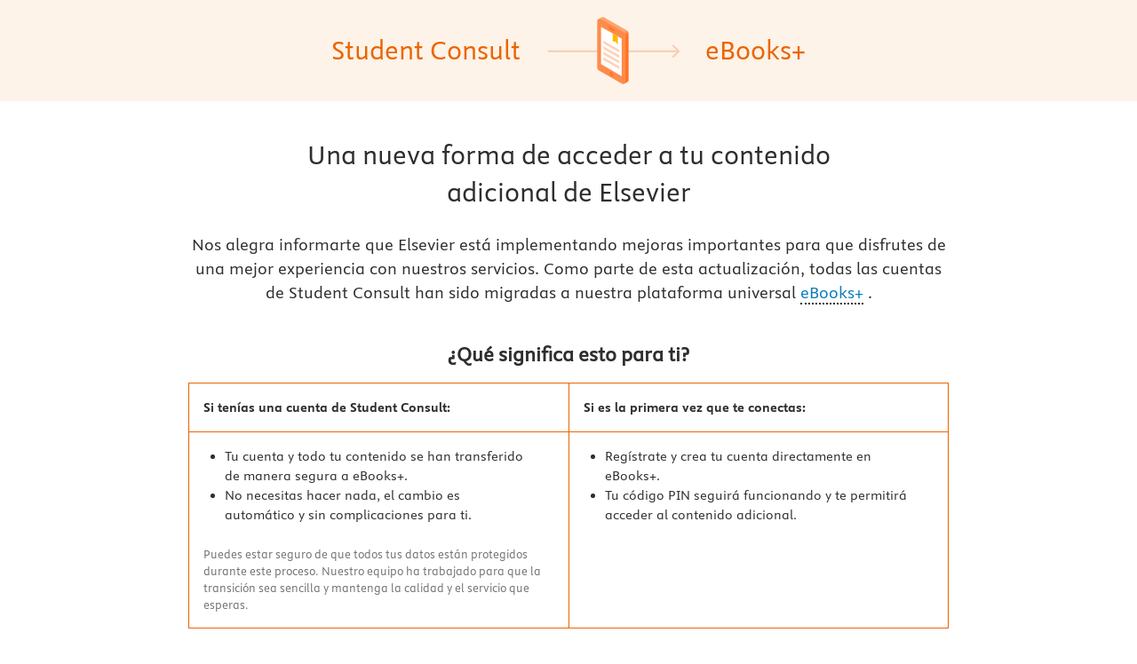

--- FILE ---
content_type: text/html
request_url: https://studentconsult.es/9788491132271/atenci%C3%B3n-familiar-y-salud-comunitaria
body_size: 547
content:
<!doctype html>
<html lang="es">
  <head>
    <meta charset="UTF-8" />
    <meta name="tdm-reservation" content="1" />
    <meta name="tdm-policy" content="https://www.elsevier.com/tdm/tdmrep-policy.json" />
    <link rel="icon" href="/favicons/favicon.ico" />
    <link
      rel="apple-touch-icon-precomposed"
      sizes="57x57"
      href="/favicons/apple-touch-icon-57x57.png"
    />
    <link
      rel="apple-touch-icon-precomposed"
      sizes="114x114"
      href="/favicons/apple-touch-icon-114x114.png"
    />
    <link
      rel="apple-touch-icon-precomposed"
      sizes="72x72"
      href="/favicons/apple-touch-icon-72x72.png"
    />

    <link
      rel="apple-touch-icon-precomposed"
      sizes="144x144"
      href="/favicons/apple-touch-icon-144x144.png"
    />
    <link
      rel="apple-touch-icon-precomposed"
      sizes="60x60"
      href="/favicons/apple-touch-icon-60x60.png"
    />
    <link
      rel="apple-touch-icon-precomposed"
      sizes="120x120"
      href="/favicons/apple-touch-icon-120x120.png"
    />
    <link
      rel="apple-touch-icon-precomposed"
      sizes="76x76"
      href="/favicons/apple-touch-icon-76x76.png"
    />
    <link
      rel="apple-touch-icon-precomposed"
      sizes="152x152"
      href="/favicons/apple-touch-icon-152x152.png"
    />
    <link rel="icon" type="image/png" href="/favicons/favicon-196x196.png" sizes="196x196" />
    <link rel="icon" type="image/png" href="/favicons/favicon-96x96.png" sizes="96x96" />
    <link rel="icon" type="image/png" href="/favicons/favicon-32x32.png" sizes="32x32" />
    <link rel="icon" type="image/png" href="/favicons/favicon-16x16.png" sizes="16x16" />
    <link rel="icon" type="image/png" href="/favicons/favicon-128.png" sizes="128x128" />

    <meta name="application-name" content="&nbsp;" />
    <meta name="msapplication-TileColor" content="#FFFFFF" />
    <meta name="msapplication-TileImage" content="/favicons/mstile-144x144.png" />
    <meta name="msapplication-square70x70logo" content="/favicons/mstile-70x70.png" />
    <meta name="msapplication-square150x150logo" content="/favicons/mstile-150x150.png" />
    <meta name="msapplication-wide310x150logo" content="/favicons/mstile-310x150.png" />
    <meta name="msapplication-square310x310logo" content="/favicons/mstile-310x310.png" />

    <meta name="viewport" content="width=device-width, initial-scale=1.0" />
    <title>Inicio | studentconsult.es</title>
    <script type="module" crossorigin src="/assets/index-HnK5OT4U.js"></script>
    <link rel="stylesheet" crossorigin href="/assets/index-DIvI4VnW.css">
  </head>
  <body>
    <div id="root"></div>
  </body>
</html>


--- FILE ---
content_type: application/javascript
request_url: https://studentconsult.es/assets/ChevronRight-BwMT2R7B-DirOm6-I.js
body_size: 518
content:
import{R as u,P as p}from"./index-HnK5OT4U.js";function n(e){"@babel/helpers - typeof";return n=typeof Symbol=="function"&&typeof Symbol.iterator=="symbol"?function(r){return typeof r}:function(r){return r&&typeof Symbol=="function"&&r.constructor===Symbol&&r!==Symbol.prototype?"symbol":typeof r},n(e)}var f=["children"];function l(e,r){var t=Object.keys(e);if(Object.getOwnPropertySymbols){var o=Object.getOwnPropertySymbols(e);r&&(o=o.filter(function(i){return Object.getOwnPropertyDescriptor(e,i).enumerable})),t.push.apply(t,o)}return t}function a(e){for(var r=1;r<arguments.length;r++){var t=arguments[r]!=null?arguments[r]:{};r%2?l(Object(t),!0).forEach(function(o){s(e,o,t[o])}):Object.getOwnPropertyDescriptors?Object.defineProperties(e,Object.getOwnPropertyDescriptors(t)):l(Object(t)).forEach(function(o){Object.defineProperty(e,o,Object.getOwnPropertyDescriptor(t,o))})}return e}function s(e,r,t){return(r=y(r))in e?Object.defineProperty(e,r,{value:t,enumerable:!0,configurable:!0,writable:!0}):e[r]=t,e}function y(e){var r=b(e,"string");return n(r)=="symbol"?r:r+""}function b(e,r){if(n(e)!="object"||!e)return e;var t=e[Symbol.toPrimitive];if(t!==void 0){var o=t.call(e,r);if(n(o)!="object")return o;throw new TypeError("@@toPrimitive must return a primitive value.")}return(r==="string"?String:Number)(e)}function m(e,r){if(e==null)return{};var t,o,i=v(e,r);if(Object.getOwnPropertySymbols){var c=Object.getOwnPropertySymbols(e);for(o=0;o<c.length;o++)t=c[o],r.indexOf(t)===-1&&{}.propertyIsEnumerable.call(e,t)&&(i[t]=e[t])}return i}function v(e,r){if(e==null)return{};var t={};for(var o in e)if({}.hasOwnProperty.call(e,o)){if(r.indexOf(o)!==-1)continue;t[o]=e[o]}return t}var O=function(r){var t=r.children,o=m(r,f);return u.createElement("svg",a({viewBox:"0 0 27.78 64"},o),u.createElement("svg",{viewBox:"0 0 27.78 48"},t,u.createElement("polygon",{points:"3.78 48 0 44.219 20.217 24.002 0 3.782 3.78 0 27.779 24.002 3.78 48"})))};O.propTypes={className:p.string.isRequired};export{O as default};


--- FILE ---
content_type: image/svg+xml
request_url: https://studentconsult.es/assets/deviceIcon-BzfL1wpw.svg
body_size: 1439
content:
    <svg
      width="153"
      height="114"
      viewBox="0 0 153 114"
      fill="none"
      xmlns="http://www.w3.org/2000/svg"
    >
      <g clip-path="url(#clip0_7766_176364)">
        <rect
          x="4.32743e-06"
          y="4.32743e-06"
          width="8.65485e-06"
          height="148.469"
          transform="matrix(6.55534e-08 1 1 -1.16588e-07 2.64014 57.7383)"
          stroke="black"
          stroke-width="8.65485e-06"
        />
        <path
          d="M151.816 57.0312C152.207 57.4217 152.207 58.0548 151.816 58.4454L145.452 64.8093C145.062 65.1999 144.429 65.1999 144.038 64.8093C143.648 64.4188 143.648 63.7856 144.038 63.3951L149.695 57.7383L144.038 52.0814C143.648 51.6909 143.648 51.0577 144.038 50.6672C144.429 50.2767 145.062 50.2767 145.452 50.6672L151.816 57.0312ZM2.64014 56.7383L151.109 56.7383L151.109 58.7383L2.64014 58.7383L2.64014 56.7383Z"
          fill="#DF7838"
          fill-opacity="0.3"
        />
        <path
          d="M94.2579 90.2447V37.7838C94.2579 37.059 94.0669 36.347 93.7039 35.7193C93.3409 35.0917 92.8188 34.5705 92.19 34.2081L66.3663 19.3651C65.4693 18.8481 64.4625 18.8987 63.6671 19.3322L60.2456 21.2874L62.2302 74.208C62.2302 75.6829 63.0185 77.0462 64.2977 77.7837L89.4355 94.5921L92.872 92.6325C93.6799 92.1701 94.2579 91.3072 94.2579 90.2447Z"
          fill="url(#paint0_linear_7766_176364)"
        />
        <path
          d="M90.7694 92.2291V39.7678C90.7694 39.0431 90.5784 38.3311 90.2154 37.7034C89.8524 37.0757 89.3303 36.5545 88.7015 36.1922L62.8778 21.3495C61.9875 20.8363 60.9893 20.8824 60.1966 21.3071C59.3526 21.7593 58.7417 22.6405 58.7417 23.7335V76.1927C58.7417 77.6677 59.53 79.031 60.8092 79.7684L86.633 94.6131C87.5521 95.143 88.586 95.0769 89.3902 94.6131C90.1948 94.1494 90.7694 93.2885 90.7694 92.2291Z"
          fill="#FF8B4B"
        />
        <path d="M63.0518 72.461V30.0469L86.4587 43.4967V85.9122L63.0518 72.461Z" fill="white" />
        <path
          d="M72.6658 32.6951L76.7438 35.0455C77.282 35.3555 77.9541 34.9651 77.9496 34.3447C77.947 33.9571 77.8428 33.5769 77.6475 33.2418C77.4522 32.9068 77.1725 32.6286 76.8362 32.4349L72.7667 30.0892C72.2306 29.7802 71.5605 30.1666 71.5605 30.7843C71.5606 31.1716 71.6628 31.5521 71.8568 31.8875C72.0508 32.2229 72.3299 32.5014 72.6658 32.6951ZM73.2757 81.0169C73.0826 81.1272 72.9297 81.3023 72.8259 81.5322C72.722 81.7621 72.6693 82.0423 72.6706 82.3566C72.672 82.6709 72.7275 83.0131 72.8339 83.3636C72.9402 83.7141 73.0954 84.066 73.2905 84.3989C73.4856 84.7319 73.7167 85.0394 73.9705 85.3038C74.2244 85.5682 74.496 85.7842 74.7697 85.9395C75.0434 86.0947 75.3139 86.1861 75.5655 86.2085C75.8171 86.2308 76.0449 86.1836 76.2358 86.0695C76.429 85.9593 76.5818 85.7842 76.6857 85.5543C76.7895 85.3244 76.8423 85.0442 76.8409 84.7299C76.8395 84.4156 76.7841 84.0734 76.6777 83.7229C76.5713 83.3723 76.4161 83.0205 76.2211 82.6875C76.026 82.3546 75.7949 82.047 75.541 81.7827C75.2872 81.5183 75.0156 81.3022 74.7418 81.147C74.4681 80.9917 74.1977 80.9003 73.9461 80.878C73.6945 80.8557 73.4666 80.9029 73.2757 81.0169Z"
          fill="#FF7426"
        />
        <path
          d="M83.8566 59.2654L65.6543 48.8634V45.6914L83.8566 56.0931V59.2654ZM83.8566 65.5324L65.6543 55.1307V51.9584L83.8566 62.3604V65.5324ZM83.8566 71.7998L65.6543 61.3977V58.2257L83.8566 68.6274V71.7998ZM83.8566 78.0668L65.6543 67.6651V64.4927L83.8566 74.8948V78.0668Z"
          fill="#FFD2BA"
        />
        <path
          d="M79.0466 46.5451L81.9452 50.1781V40.904L76.1479 37.5742V46.8487L79.0466 46.5451Z"
          fill="#FFB900"
        />
      </g>
      <defs>
        <linearGradient
          id="paint0_linear_7766_176364"
          x1="72.2827"
          y1="45.8286"
          x2="75.0333"
          y2="50.5351"
          gradientUnits="userSpaceOnUse"
        >
          <stop stop-color="#FFA370" />
          <stop offset="0.362" stop-color="#FE8E52" />
          <stop offset="0.766" stop-color="#FD7A34" />
          <stop offset="1" stop-color="#FF7426" />
        </linearGradient>
        <clipPath id="clip0_7766_176364">
          <rect width="152.218" height="113.976" fill="white" transform="translate(0.390625)" />
        </clipPath>
      </defs>
    </svg>

--- FILE ---
content_type: application/javascript
request_url: https://studentconsult.es/assets/index-HnK5OT4U.js
body_size: 176861
content:
function xT(o,i){for(var u=0;u<i.length;u++){const c=i[u];if(typeof c!="string"&&!Array.isArray(c)){for(const d in c)if(d!=="default"&&!(d in o)){const h=Object.getOwnPropertyDescriptor(c,d);h&&Object.defineProperty(o,d,h.get?h:{enumerable:!0,get:()=>c[d]})}}}return Object.freeze(Object.defineProperty(o,Symbol.toStringTag,{value:"Module"}))}(function(){const i=document.createElement("link").relList;if(i&&i.supports&&i.supports("modulepreload"))return;for(const d of document.querySelectorAll('link[rel="modulepreload"]'))c(d);new MutationObserver(d=>{for(const h of d)if(h.type==="childList")for(const f of h.addedNodes)f.tagName==="LINK"&&f.rel==="modulepreload"&&c(f)}).observe(document,{childList:!0,subtree:!0});function u(d){const h={};return d.integrity&&(h.integrity=d.integrity),d.referrerPolicy&&(h.referrerPolicy=d.referrerPolicy),d.crossOrigin==="use-credentials"?h.credentials="include":d.crossOrigin==="anonymous"?h.credentials="omit":h.credentials="same-origin",h}function c(d){if(d.ep)return;d.ep=!0;const h=u(d);fetch(d.href,h)}})();var jd=typeof globalThis<"u"?globalThis:typeof window<"u"?window:typeof global<"u"?global:typeof self<"u"?self:{};function Ci(o){return o&&o.__esModule&&Object.prototype.hasOwnProperty.call(o,"default")?o.default:o}var yg={exports:{}},Md={},_g={exports:{}},uc={exports:{}};uc.exports;var g0;function TL(){return g0||(g0=1,function(o,i){/**
 * @license React
 * react.development.js
 *
 * Copyright (c) Facebook, Inc. and its affiliates.
 *
 * This source code is licensed under the MIT license found in the
 * LICENSE file in the root directory of this source tree.
 */(function(){typeof __REACT_DEVTOOLS_GLOBAL_HOOK__<"u"&&typeof __REACT_DEVTOOLS_GLOBAL_HOOK__.registerInternalModuleStart=="function"&&__REACT_DEVTOOLS_GLOBAL_HOOK__.registerInternalModuleStart(new Error);var u="18.3.1",c=Symbol.for("react.element"),d=Symbol.for("react.portal"),h=Symbol.for("react.fragment"),f=Symbol.for("react.strict_mode"),b=Symbol.for("react.profiler"),E=Symbol.for("react.provider"),T=Symbol.for("react.context"),D=Symbol.for("react.forward_ref"),R=Symbol.for("react.suspense"),L=Symbol.for("react.suspense_list"),O=Symbol.for("react.memo"),I=Symbol.for("react.lazy"),M=Symbol.for("react.offscreen"),B=Symbol.iterator,$="@@iterator";function Z(_){if(_===null||typeof _!="object")return null;var A=B&&_[B]||_[$];return typeof A=="function"?A:null}var ne={current:null},re={transition:null},le={current:null,isBatchingLegacy:!1,didScheduleLegacyUpdate:!1},He={current:null},Ie={},k=null;function be(_){k=_}Ie.setExtraStackFrame=function(_){k=_},Ie.getCurrentStack=null,Ie.getStackAddendum=function(){var _="";k&&(_+=k);var A=Ie.getCurrentStack;return A&&(_+=A()||""),_};var Pe=!1,p=!1,ze=!1,ge=!1,Ue=!1,tt={ReactCurrentDispatcher:ne,ReactCurrentBatchConfig:re,ReactCurrentOwner:He};tt.ReactDebugCurrentFrame=Ie,tt.ReactCurrentActQueue=le;function Je(_){{for(var A=arguments.length,H=new Array(A>1?A-1:0),q=1;q<A;q++)H[q-1]=arguments[q];Ct("warn",_,H)}}function Ve(_){{for(var A=arguments.length,H=new Array(A>1?A-1:0),q=1;q<A;q++)H[q-1]=arguments[q];Ct("error",_,H)}}function Ct(_,A,H){{var q=tt.ReactDebugCurrentFrame,ve=q.getStackAddendum();ve!==""&&(A+="%s",H=H.concat([ve]));var Xe=H.map(function(Ne){return String(Ne)});Xe.unshift("Warning: "+A),Function.prototype.apply.call(console[_],console,Xe)}}var Ke={};function Q(_,A){{var H=_.constructor,q=H&&(H.displayName||H.name)||"ReactClass",ve=q+"."+A;if(Ke[ve])return;Ve("Can't call %s on a component that is not yet mounted. This is a no-op, but it might indicate a bug in your application. Instead, assign to `this.state` directly or define a `state = {};` class property with the desired state in the %s component.",A,q),Ke[ve]=!0}}var se={isMounted:function(_){return!1},enqueueForceUpdate:function(_,A,H){Q(_,"forceUpdate")},enqueueReplaceState:function(_,A,H,q){Q(_,"replaceState")},enqueueSetState:function(_,A,H,q){Q(_,"setState")}},Ee=Object.assign,Se={};Object.freeze(Se);function Ce(_,A,H){this.props=_,this.context=A,this.refs=Se,this.updater=H||se}Ce.prototype.isReactComponent={},Ce.prototype.setState=function(_,A){if(typeof _!="object"&&typeof _!="function"&&_!=null)throw new Error("setState(...): takes an object of state variables to update or a function which returns an object of state variables.");this.updater.enqueueSetState(this,_,A,"setState")},Ce.prototype.forceUpdate=function(_){this.updater.enqueueForceUpdate(this,_,"forceUpdate")};{var $e={isMounted:["isMounted","Instead, make sure to clean up subscriptions and pending requests in componentWillUnmount to prevent memory leaks."],replaceState:["replaceState","Refactor your code to use setState instead (see https://github.com/facebook/react/issues/3236)."]},je=function(_,A){Object.defineProperty(Ce.prototype,_,{get:function(){Je("%s(...) is deprecated in plain JavaScript React classes. %s",A[0],A[1])}})};for(var De in $e)$e.hasOwnProperty(De)&&je(De,$e[De])}function Me(){}Me.prototype=Ce.prototype;function Ge(_,A,H){this.props=_,this.context=A,this.refs=Se,this.updater=H||se}var Be=Ge.prototype=new Me;Be.constructor=Ge,Ee(Be,Ce.prototype),Be.isPureReactComponent=!0;function mt(){var _={current:null};return Object.seal(_),_}var ue=Array.isArray;function Et(_){return ue(_)}function ft(_){{var A=typeof Symbol=="function"&&Symbol.toStringTag,H=A&&_[Symbol.toStringTag]||_.constructor.name||"Object";return H}}function Mt(_){try{return an(_),!1}catch{return!0}}function an(_){return""+_}function tr(_){if(Mt(_))return Ve("The provided key is an unsupported type %s. This value must be coerced to a string before before using it here.",ft(_)),an(_)}function En(_,A,H){var q=_.displayName;if(q)return q;var ve=A.displayName||A.name||"";return ve!==""?H+"("+ve+")":H}function Pn(_){return _.displayName||"Context"}function bn(_){if(_==null)return null;if(typeof _.tag=="number"&&Ve("Received an unexpected object in getComponentNameFromType(). This is likely a bug in React. Please file an issue."),typeof _=="function")return _.displayName||_.name||null;if(typeof _=="string")return _;switch(_){case h:return"Fragment";case d:return"Portal";case b:return"Profiler";case f:return"StrictMode";case R:return"Suspense";case L:return"SuspenseList"}if(typeof _=="object")switch(_.$$typeof){case T:var A=_;return Pn(A)+".Consumer";case E:var H=_;return Pn(H._context)+".Provider";case D:return En(_,_.render,"ForwardRef");case O:var q=_.displayName||null;return q!==null?q:bn(_.type)||"Memo";case I:{var ve=_,Xe=ve._payload,Ne=ve._init;try{return bn(Ne(Xe))}catch{return null}}}return null}var vn=Object.prototype.hasOwnProperty,pn={key:!0,ref:!0,__self:!0,__source:!0},Tn,Rr,on;on={};function Kt(_){if(vn.call(_,"ref")){var A=Object.getOwnPropertyDescriptor(_,"ref").get;if(A&&A.isReactWarning)return!1}return _.ref!==void 0}function en(_){if(vn.call(_,"key")){var A=Object.getOwnPropertyDescriptor(_,"key").get;if(A&&A.isReactWarning)return!1}return _.key!==void 0}function Mr(_,A){var H=function(){Tn||(Tn=!0,Ve("%s: `key` is not a prop. Trying to access it will result in `undefined` being returned. If you need to access the same value within the child component, you should pass it as a different prop. (https://reactjs.org/link/special-props)",A))};H.isReactWarning=!0,Object.defineProperty(_,"key",{get:H,configurable:!0})}function nr(_,A){var H=function(){Rr||(Rr=!0,Ve("%s: `ref` is not a prop. Trying to access it will result in `undefined` being returned. If you need to access the same value within the child component, you should pass it as a different prop. (https://reactjs.org/link/special-props)",A))};H.isReactWarning=!0,Object.defineProperty(_,"ref",{get:H,configurable:!0})}function ce(_){if(typeof _.ref=="string"&&He.current&&_.__self&&He.current.stateNode!==_.__self){var A=bn(He.current.type);on[A]||(Ve('Component "%s" contains the string ref "%s". Support for string refs will be removed in a future major release. This case cannot be automatically converted to an arrow function. We ask you to manually fix this case by using useRef() or createRef() instead. Learn more about using refs safely here: https://reactjs.org/link/strict-mode-string-ref',A,_.ref),on[A]=!0)}}var Le=function(_,A,H,q,ve,Xe,Ne){var it={$$typeof:c,type:_,key:A,ref:H,props:Ne,_owner:Xe};return it._store={},Object.defineProperty(it._store,"validated",{configurable:!1,enumerable:!1,writable:!0,value:!1}),Object.defineProperty(it,"_self",{configurable:!1,enumerable:!1,writable:!1,value:q}),Object.defineProperty(it,"_source",{configurable:!1,enumerable:!1,writable:!1,value:ve}),Object.freeze&&(Object.freeze(it.props),Object.freeze(it)),it};function st(_,A,H){var q,ve={},Xe=null,Ne=null,it=null,Tt=null;if(A!=null){Kt(A)&&(Ne=A.ref,ce(A)),en(A)&&(tr(A.key),Xe=""+A.key),it=A.__self===void 0?null:A.__self,Tt=A.__source===void 0?null:A.__source;for(q in A)vn.call(A,q)&&!pn.hasOwnProperty(q)&&(ve[q]=A[q])}var Nt=arguments.length-2;if(Nt===1)ve.children=H;else if(Nt>1){for(var Gt=Array(Nt),Zt=0;Zt<Nt;Zt++)Gt[Zt]=arguments[Zt+2];Object.freeze&&Object.freeze(Gt),ve.children=Gt}if(_&&_.defaultProps){var yt=_.defaultProps;for(q in yt)ve[q]===void 0&&(ve[q]=yt[q])}if(Xe||Ne){var nn=typeof _=="function"?_.displayName||_.name||"Unknown":_;Xe&&Mr(ve,nn),Ne&&nr(ve,nn)}return Le(_,Xe,Ne,it,Tt,He.current,ve)}function gt(_,A){var H=Le(_.type,A,_.ref,_._self,_._source,_._owner,_.props);return H}function Jt(_,A,H){if(_==null)throw new Error("React.cloneElement(...): The argument must be a React element, but you passed "+_+".");var q,ve=Ee({},_.props),Xe=_.key,Ne=_.ref,it=_._self,Tt=_._source,Nt=_._owner;if(A!=null){Kt(A)&&(Ne=A.ref,Nt=He.current),en(A)&&(tr(A.key),Xe=""+A.key);var Gt;_.type&&_.type.defaultProps&&(Gt=_.type.defaultProps);for(q in A)vn.call(A,q)&&!pn.hasOwnProperty(q)&&(A[q]===void 0&&Gt!==void 0?ve[q]=Gt[q]:ve[q]=A[q])}var Zt=arguments.length-2;if(Zt===1)ve.children=H;else if(Zt>1){for(var yt=Array(Zt),nn=0;nn<Zt;nn++)yt[nn]=arguments[nn+2];ve.children=yt}return Le(_.type,Xe,Ne,it,Tt,Nt,ve)}function Ot(_){return typeof _=="object"&&_!==null&&_.$$typeof===c}var N=".",ee=":";function ye(_){var A=/[=:]/g,H={"=":"=0",":":"=2"},q=_.replace(A,function(ve){return H[ve]});return"$"+q}var qe=!1,kt=/\/+/g;function ln(_){return _.replace(kt,"$&/")}function Hn(_,A){return typeof _=="object"&&_!==null&&_.key!=null?(tr(_.key),ye(""+_.key)):A.toString(36)}function rr(_,A,H,q,ve){var Xe=typeof _;(Xe==="undefined"||Xe==="boolean")&&(_=null);var Ne=!1;if(_===null)Ne=!0;else switch(Xe){case"string":case"number":Ne=!0;break;case"object":switch(_.$$typeof){case c:case d:Ne=!0}}if(Ne){var it=_,Tt=ve(it),Nt=q===""?N+Hn(it,0):q;if(Et(Tt)){var Gt="";Nt!=null&&(Gt=ln(Nt)+"/"),rr(Tt,A,Gt,"",function(mv){return mv})}else Tt!=null&&(Ot(Tt)&&(Tt.key&&(!it||it.key!==Tt.key)&&tr(Tt.key),Tt=gt(Tt,H+(Tt.key&&(!it||it.key!==Tt.key)?ln(""+Tt.key)+"/":"")+Nt)),A.push(Tt));return 1}var Zt,yt,nn=0,mn=q===""?N:q+ee;if(Et(_))for(var go=0;go<_.length;go++)Zt=_[go],yt=mn+Hn(Zt,go),nn+=rr(Zt,A,H,yt,ve);else{var Cu=Z(_);if(typeof Cu=="function"){var ri=_;Cu===ri.entries&&(qe||Je("Using Maps as children is not supported. Use an array of keyed ReactElements instead."),qe=!0);for(var Ou=Cu.call(ri),Du,hv=0;!(Du=Ou.next()).done;)Zt=Du.value,yt=mn+Hn(Zt,hv++),nn+=rr(Zt,A,H,yt,ve)}else if(Xe==="object"){var Pc=String(_);throw new Error("Objects are not valid as a React child (found: "+(Pc==="[object Object]"?"object with keys {"+Object.keys(_).join(", ")+"}":Pc)+"). If you meant to render a collection of children, use an array instead.")}}return nn}function Sr(_,A,H){if(_==null)return _;var q=[],ve=0;return rr(_,q,"","",function(Xe){return A.call(H,Xe,ve++)}),q}function Za(_){var A=0;return Sr(_,function(){A++}),A}function Xa(_,A,H){Sr(_,function(){A.apply(this,arguments)},H)}function Ka(_){return Sr(_,function(A){return A})||[]}function wi(_){if(!Ot(_))throw new Error("React.Children.only expected to receive a single React element child.");return _}function Aa(_){var A={$$typeof:T,_currentValue:_,_currentValue2:_,_threadCount:0,Provider:null,Consumer:null,_defaultValue:null,_globalName:null};A.Provider={$$typeof:E,_context:A};var H=!1,q=!1,ve=!1;{var Xe={$$typeof:T,_context:A};Object.defineProperties(Xe,{Provider:{get:function(){return q||(q=!0,Ve("Rendering <Context.Consumer.Provider> is not supported and will be removed in a future major release. Did you mean to render <Context.Provider> instead?")),A.Provider},set:function(Ne){A.Provider=Ne}},_currentValue:{get:function(){return A._currentValue},set:function(Ne){A._currentValue=Ne}},_currentValue2:{get:function(){return A._currentValue2},set:function(Ne){A._currentValue2=Ne}},_threadCount:{get:function(){return A._threadCount},set:function(Ne){A._threadCount=Ne}},Consumer:{get:function(){return H||(H=!0,Ve("Rendering <Context.Consumer.Consumer> is not supported and will be removed in a future major release. Did you mean to render <Context.Consumer> instead?")),A.Consumer}},displayName:{get:function(){return A.displayName},set:function(Ne){ve||(Je("Setting `displayName` on Context.Consumer has no effect. You should set it directly on the context with Context.displayName = '%s'.",Ne),ve=!0)}}}),A.Consumer=Xe}return A._currentRenderer=null,A._currentRenderer2=null,A}var ar=-1,Jn=0,ir=1,Wr=2;function Qa(_){if(_._status===ar){var A=_._result,H=A();if(H.then(function(Xe){if(_._status===Jn||_._status===ar){var Ne=_;Ne._status=ir,Ne._result=Xe}},function(Xe){if(_._status===Jn||_._status===ar){var Ne=_;Ne._status=Wr,Ne._result=Xe}}),_._status===ar){var q=_;q._status=Jn,q._result=H}}if(_._status===ir){var ve=_._result;return ve===void 0&&Ve(`lazy: Expected the result of a dynamic import() call. Instead received: %s

Your code should look like: 
  const MyComponent = lazy(() => import('./MyComponent'))

Did you accidentally put curly braces around the import?`,ve),"default"in ve||Ve(`lazy: Expected the result of a dynamic import() call. Instead received: %s

Your code should look like: 
  const MyComponent = lazy(() => import('./MyComponent'))`,ve),ve.default}else throw _._result}function y(_){var A={_status:ar,_result:_},H={$$typeof:I,_payload:A,_init:Qa};{var q,ve;Object.defineProperties(H,{defaultProps:{configurable:!0,get:function(){return q},set:function(Xe){Ve("React.lazy(...): It is not supported to assign `defaultProps` to a lazy component import. Either specify them where the component is defined, or create a wrapping component around it."),q=Xe,Object.defineProperty(H,"defaultProps",{enumerable:!0})}},propTypes:{configurable:!0,get:function(){return ve},set:function(Xe){Ve("React.lazy(...): It is not supported to assign `propTypes` to a lazy component import. Either specify them where the component is defined, or create a wrapping component around it."),ve=Xe,Object.defineProperty(H,"propTypes",{enumerable:!0})}}})}return H}function C(_){_!=null&&_.$$typeof===O?Ve("forwardRef requires a render function but received a `memo` component. Instead of forwardRef(memo(...)), use memo(forwardRef(...))."):typeof _!="function"?Ve("forwardRef requires a render function but was given %s.",_===null?"null":typeof _):_.length!==0&&_.length!==2&&Ve("forwardRef render functions accept exactly two parameters: props and ref. %s",_.length===1?"Did you forget to use the ref parameter?":"Any additional parameter will be undefined."),_!=null&&(_.defaultProps!=null||_.propTypes!=null)&&Ve("forwardRef render functions do not support propTypes or defaultProps. Did you accidentally pass a React component?");var A={$$typeof:D,render:_};{var H;Object.defineProperty(A,"displayName",{enumerable:!1,configurable:!0,get:function(){return H},set:function(q){H=q,!_.name&&!_.displayName&&(_.displayName=q)}})}return A}var w;w=Symbol.for("react.module.reference");function F(_){return!!(typeof _=="string"||typeof _=="function"||_===h||_===b||Ue||_===f||_===R||_===L||ge||_===M||Pe||p||ze||typeof _=="object"&&_!==null&&(_.$$typeof===I||_.$$typeof===O||_.$$typeof===E||_.$$typeof===T||_.$$typeof===D||_.$$typeof===w||_.getModuleId!==void 0))}function te(_,A){F(_)||Ve("memo: The first argument must be a component. Instead received: %s",_===null?"null":typeof _);var H={$$typeof:O,type:_,compare:A===void 0?null:A};{var q;Object.defineProperty(H,"displayName",{enumerable:!1,configurable:!0,get:function(){return q},set:function(ve){q=ve,!_.name&&!_.displayName&&(_.displayName=ve)}})}return H}function ae(){var _=ne.current;return _===null&&Ve(`Invalid hook call. Hooks can only be called inside of the body of a function component. This could happen for one of the following reasons:
1. You might have mismatching versions of React and the renderer (such as React DOM)
2. You might be breaking the Rules of Hooks
3. You might have more than one copy of React in the same app
See https://reactjs.org/link/invalid-hook-call for tips about how to debug and fix this problem.`),_}function fe(_){var A=ae();if(_._context!==void 0){var H=_._context;H.Consumer===_?Ve("Calling useContext(Context.Consumer) is not supported, may cause bugs, and will be removed in a future major release. Did you mean to call useContext(Context) instead?"):H.Provider===_&&Ve("Calling useContext(Context.Provider) is not supported. Did you mean to call useContext(Context) instead?")}return A.useContext(_)}function Y(_){var A=ae();return A.useState(_)}function Ae(_,A,H){var q=ae();return q.useReducer(_,A,H)}function pe(_){var A=ae();return A.useRef(_)}function he(_,A){var H=ae();return H.useEffect(_,A)}function nt(_,A){var H=ae();return H.useInsertionEffect(_,A)}function ht(_,A){var H=ae();return H.useLayoutEffect(_,A)}function bt(_,A){var H=ae();return H.useCallback(_,A)}function Ze(_,A){var H=ae();return H.useMemo(_,A)}function Wt(_,A,H){var q=ae();return q.useImperativeHandle(_,A,H)}function It(_,A){{var H=ae();return H.useDebugValue(_,A)}}function ut(){var _=ae();return _.useTransition()}function Bn(_){var A=ae();return A.useDeferredValue(_)}function sa(){var _=ae();return _.useId()}function kr(_,A,H){var q=ae();return q.useSyncExternalStore(_,A,H)}var Nr=0,vr,wa,La,Ia,lt,Yt,jn;function Bt(){}Bt.__reactDisabledLog=!0;function pr(){{if(Nr===0){vr=console.log,wa=console.info,La=console.warn,Ia=console.error,lt=console.group,Yt=console.groupCollapsed,jn=console.groupEnd;var _={configurable:!0,enumerable:!0,value:Bt,writable:!0};Object.defineProperties(console,{info:_,log:_,warn:_,error:_,group:_,groupCollapsed:_,groupEnd:_})}Nr++}}function Vr(){{if(Nr--,Nr===0){var _={configurable:!0,enumerable:!0,writable:!0};Object.defineProperties(console,{log:Ee({},_,{value:vr}),info:Ee({},_,{value:wa}),warn:Ee({},_,{value:La}),error:Ee({},_,{value:Ia}),group:Ee({},_,{value:lt}),groupCollapsed:Ee({},_,{value:Yt}),groupEnd:Ee({},_,{value:jn})})}Nr<0&&Ve("disabledDepth fell below zero. This is a bug in React. Please file an issue.")}}var ei=tt.ReactCurrentDispatcher,Li;function is(_,A,H){{if(Li===void 0)try{throw Error()}catch(ve){var q=ve.stack.trim().match(/\n( *(at )?)/);Li=q&&q[1]||""}return`
`+Li+_}}var vo=!1,os;{var yu=typeof WeakMap=="function"?WeakMap:Map;os=new yu}function Cc(_,A){if(!_||vo)return"";{var H=os.get(_);if(H!==void 0)return H}var q;vo=!0;var ve=Error.prepareStackTrace;Error.prepareStackTrace=void 0;var Xe;Xe=ei.current,ei.current=null,pr();try{if(A){var Ne=function(){throw Error()};if(Object.defineProperty(Ne.prototype,"props",{set:function(){throw Error()}}),typeof Reflect=="object"&&Reflect.construct){try{Reflect.construct(Ne,[])}catch(mn){q=mn}Reflect.construct(_,[],Ne)}else{try{Ne.call()}catch(mn){q=mn}_.call(Ne.prototype)}}else{try{throw Error()}catch(mn){q=mn}_()}}catch(mn){if(mn&&q&&typeof mn.stack=="string"){for(var it=mn.stack.split(`
`),Tt=q.stack.split(`
`),Nt=it.length-1,Gt=Tt.length-1;Nt>=1&&Gt>=0&&it[Nt]!==Tt[Gt];)Gt--;for(;Nt>=1&&Gt>=0;Nt--,Gt--)if(it[Nt]!==Tt[Gt]){if(Nt!==1||Gt!==1)do if(Nt--,Gt--,Gt<0||it[Nt]!==Tt[Gt]){var Zt=`
`+it[Nt].replace(" at new "," at ");return _.displayName&&Zt.includes("<anonymous>")&&(Zt=Zt.replace("<anonymous>",_.displayName)),typeof _=="function"&&os.set(_,Zt),Zt}while(Nt>=1&&Gt>=0);break}}}finally{vo=!1,ei.current=Xe,Vr(),Error.prepareStackTrace=ve}var yt=_?_.displayName||_.name:"",nn=yt?is(yt):"";return typeof _=="function"&&os.set(_,nn),nn}function _u(_,A,H){return Cc(_,!1)}function cv(_){var A=_.prototype;return!!(A&&A.isReactComponent)}function po(_,A,H){if(_==null)return"";if(typeof _=="function")return Cc(_,cv(_));if(typeof _=="string")return is(_);switch(_){case R:return is("Suspense");case L:return is("SuspenseList")}if(typeof _=="object")switch(_.$$typeof){case D:return _u(_.render);case O:return po(_.type,A,H);case I:{var q=_,ve=q._payload,Xe=q._init;try{return po(Xe(ve),A,H)}catch{}}}return""}var Oc={},Eu=tt.ReactDebugCurrentFrame;function wt(_){if(_){var A=_._owner,H=po(_.type,_._source,A?A.type:null);Eu.setExtraStackFrame(H)}else Eu.setExtraStackFrame(null)}function fv(_,A,H,q,ve){{var Xe=Function.call.bind(vn);for(var Ne in _)if(Xe(_,Ne)){var it=void 0;try{if(typeof _[Ne]!="function"){var Tt=Error((q||"React class")+": "+H+" type `"+Ne+"` is invalid; it must be a function, usually from the `prop-types` package, but received `"+typeof _[Ne]+"`.This often happens because of typos such as `PropTypes.function` instead of `PropTypes.func`.");throw Tt.name="Invariant Violation",Tt}it=_[Ne](A,Ne,q,H,null,"SECRET_DO_NOT_PASS_THIS_OR_YOU_WILL_BE_FIRED")}catch(Nt){it=Nt}it&&!(it instanceof Error)&&(wt(ve),Ve("%s: type specification of %s `%s` is invalid; the type checker function must return `null` or an `Error` but returned a %s. You may have forgotten to pass an argument to the type checker creator (arrayOf, instanceOf, objectOf, oneOf, oneOfType, and shape all require an argument).",q||"React class",H,Ne,typeof it),wt(null)),it instanceof Error&&!(it.message in Oc)&&(Oc[it.message]=!0,wt(ve),Ve("Failed %s type: %s",H,it.message),wt(null))}}}function ti(_){if(_){var A=_._owner,H=po(_.type,_._source,A?A.type:null);be(H)}else be(null)}var ct;ct=!1;function bu(){if(He.current){var _=bn(He.current.type);if(_)return`

Check the render method of \``+_+"`."}return""}function hr(_){if(_!==void 0){var A=_.fileName.replace(/^.*[\\\/]/,""),H=_.lineNumber;return`

Check your code at `+A+":"+H+"."}return""}function ho(_){return _!=null?hr(_.__source):""}var Ii={};function dv(_){var A=bu();if(!A){var H=typeof _=="string"?_:_.displayName||_.name;H&&(A=`

Check the top-level render call using <`+H+">.")}return A}function Mn(_,A){if(!(!_._store||_._store.validated||_.key!=null)){_._store.validated=!0;var H=dv(A);if(!Ii[H]){Ii[H]=!0;var q="";_&&_._owner&&_._owner!==He.current&&(q=" It was passed a child from "+bn(_._owner.type)+"."),ti(_),Ve('Each child in a list should have a unique "key" prop.%s%s See https://reactjs.org/link/warning-keys for more information.',H,q),ti(null)}}}function tn(_,A){if(typeof _=="object"){if(Et(_))for(var H=0;H<_.length;H++){var q=_[H];Ot(q)&&Mn(q,A)}else if(Ot(_))_._store&&(_._store.validated=!0);else if(_){var ve=Z(_);if(typeof ve=="function"&&ve!==_.entries)for(var Xe=ve.call(_),Ne;!(Ne=Xe.next()).done;)Ot(Ne.value)&&Mn(Ne.value,A)}}}function Dc(_){{var A=_.type;if(A==null||typeof A=="string")return;var H;if(typeof A=="function")H=A.propTypes;else if(typeof A=="object"&&(A.$$typeof===D||A.$$typeof===O))H=A.propTypes;else return;if(H){var q=bn(A);fv(H,_.props,"prop",q,_)}else if(A.PropTypes!==void 0&&!ct){ct=!0;var ve=bn(A);Ve("Component %s declared `PropTypes` instead of `propTypes`. Did you misspell the property assignment?",ve||"Unknown")}typeof A.getDefaultProps=="function"&&!A.getDefaultProps.isReactClassApproved&&Ve("getDefaultProps is only used on classic React.createClass definitions. Use a static property named `defaultProps` instead.")}}function Gr(_){{for(var A=Object.keys(_.props),H=0;H<A.length;H++){var q=A[H];if(q!=="children"&&q!=="key"){ti(_),Ve("Invalid prop `%s` supplied to `React.Fragment`. React.Fragment can only have `key` and `children` props.",q),ti(null);break}}_.ref!==null&&(ti(_),Ve("Invalid attribute `ref` supplied to `React.Fragment`."),ti(null))}}function mr(_,A,H){var q=F(_);if(!q){var ve="";(_===void 0||typeof _=="object"&&_!==null&&Object.keys(_).length===0)&&(ve+=" You likely forgot to export your component from the file it's defined in, or you might have mixed up default and named imports.");var Xe=ho(A);Xe?ve+=Xe:ve+=bu();var Ne;_===null?Ne="null":Et(_)?Ne="array":_!==void 0&&_.$$typeof===c?(Ne="<"+(bn(_.type)||"Unknown")+" />",ve=" Did you accidentally export a JSX literal instead of a component?"):Ne=typeof _,Ve("React.createElement: type is invalid -- expected a string (for built-in components) or a class/function (for composite components) but got: %s.%s",Ne,ve)}var it=st.apply(this,arguments);if(it==null)return it;if(q)for(var Tt=2;Tt<arguments.length;Tt++)tn(arguments[Tt],_);return _===h?Gr(it):Dc(it),it}var ua=!1;function vv(_){var A=mr.bind(null,_);return A.type=_,ua||(ua=!0,Je("React.createFactory() is deprecated and will be removed in a future major release. Consider using JSX or use React.createElement() directly instead.")),Object.defineProperty(A,"type",{enumerable:!1,get:function(){return Je("Factory.type is deprecated. Access the class directly before passing it to createFactory."),Object.defineProperty(this,"type",{value:_}),_}}),A}function Tu(_,A,H){for(var q=Jt.apply(this,arguments),ve=2;ve<arguments.length;ve++)tn(arguments[ve],q.type);return Dc(q),q}function Ac(_,A){var H=re.transition;re.transition={};var q=re.transition;re.transition._updatedFibers=new Set;try{_()}finally{if(re.transition=H,H===null&&q._updatedFibers){var ve=q._updatedFibers.size;ve>10&&Je("Detected a large number of updates inside startTransition. If this is due to a subscription please re-write it to use React provided hooks. Otherwise concurrent mode guarantees are off the table."),q._updatedFibers.clear()}}}var xu=!1,ss=null;function pv(_){if(ss===null)try{var A=("require"+Math.random()).slice(0,7),H=o&&o[A];ss=H.call(o,"timers").setImmediate}catch{ss=function(ve){xu===!1&&(xu=!0,typeof MessageChannel>"u"&&Ve("This browser does not have a MessageChannel implementation, so enqueuing tasks via await act(async () => ...) will fail. Please file an issue at https://github.com/facebook/react/issues if you encounter this warning."));var Xe=new MessageChannel;Xe.port1.onmessage=ve,Xe.port2.postMessage(void 0)}}return ss(_)}var Pi=0,mo=!1;function Ru(_){{var A=Pi;Pi++,le.current===null&&(le.current=[]);var H=le.isBatchingLegacy,q;try{if(le.isBatchingLegacy=!0,q=_(),!H&&le.didScheduleLegacyUpdate){var ve=le.current;ve!==null&&(le.didScheduleLegacyUpdate=!1,cs(ve))}}catch(yt){throw ni(A),yt}finally{le.isBatchingLegacy=H}if(q!==null&&typeof q=="object"&&typeof q.then=="function"){var Xe=q,Ne=!1,it={then:function(yt,nn){Ne=!0,Xe.then(function(mn){ni(A),Pi===0?us(mn,yt,nn):yt(mn)},function(mn){ni(A),nn(mn)})}};return!mo&&typeof Promise<"u"&&Promise.resolve().then(function(){}).then(function(){Ne||(mo=!0,Ve("You called act(async () => ...) without await. This could lead to unexpected testing behaviour, interleaving multiple act calls and mixing their scopes. You should - await act(async () => ...);"))}),it}else{var Tt=q;if(ni(A),Pi===0){var Nt=le.current;Nt!==null&&(cs(Nt),le.current=null);var Gt={then:function(yt,nn){le.current===null?(le.current=[],us(Tt,yt,nn)):yt(Tt)}};return Gt}else{var Zt={then:function(yt,nn){yt(Tt)}};return Zt}}}}function ni(_){_!==Pi-1&&Ve("You seem to have overlapping act() calls, this is not supported. Be sure to await previous act() calls before making a new one. "),Pi=_}function us(_,A,H){{var q=le.current;if(q!==null)try{cs(q),pv(function(){q.length===0?(le.current=null,A(_)):us(_,A,H)})}catch(ve){H(ve)}else A(_)}}var ls=!1;function cs(_){if(!ls){ls=!0;var A=0;try{for(;A<_.length;A++){var H=_[A];do H=H(!0);while(H!==null)}_.length=0}catch(q){throw _=_.slice(A+1),q}finally{ls=!1}}}var wc=mr,Lc=Tu,Su=vv,Ic={map:Sr,forEach:Xa,count:Za,toArray:Ka,only:wi};i.Children=Ic,i.Component=Ce,i.Fragment=h,i.Profiler=b,i.PureComponent=Ge,i.StrictMode=f,i.Suspense=R,i.__SECRET_INTERNALS_DO_NOT_USE_OR_YOU_WILL_BE_FIRED=tt,i.act=Ru,i.cloneElement=Lc,i.createContext=Aa,i.createElement=wc,i.createFactory=Su,i.createRef=mt,i.forwardRef=C,i.isValidElement=Ot,i.lazy=y,i.memo=te,i.startTransition=Ac,i.unstable_act=Ru,i.useCallback=bt,i.useContext=fe,i.useDebugValue=It,i.useDeferredValue=Bn,i.useEffect=he,i.useId=sa,i.useImperativeHandle=Wt,i.useInsertionEffect=nt,i.useLayoutEffect=ht,i.useMemo=Ze,i.useReducer=Ae,i.useRef=pe,i.useState=Y,i.useSyncExternalStore=kr,i.useTransition=ut,i.version=u,typeof __REACT_DEVTOOLS_GLOBAL_HOOK__<"u"&&typeof __REACT_DEVTOOLS_GLOBAL_HOOK__.registerInternalModuleStop=="function"&&__REACT_DEVTOOLS_GLOBAL_HOOK__.registerInternalModuleStop(new Error)})()}(uc,uc.exports)),uc.exports}var y0;function Qd(){return y0||(y0=1,_g.exports=TL()),_g.exports}var _0;function xL(){if(_0)return Md;_0=1;/**
 * @license React
 * react-jsx-dev-runtime.development.js
 *
 * Copyright (c) Facebook, Inc. and its affiliates.
 *
 * This source code is licensed under the MIT license found in the
 * LICENSE file in the root directory of this source tree.
 */return function(){var o=Qd(),i=Symbol.for("react.element"),u=Symbol.for("react.portal"),c=Symbol.for("react.fragment"),d=Symbol.for("react.strict_mode"),h=Symbol.for("react.profiler"),f=Symbol.for("react.provider"),b=Symbol.for("react.context"),E=Symbol.for("react.forward_ref"),T=Symbol.for("react.suspense"),D=Symbol.for("react.suspense_list"),R=Symbol.for("react.memo"),L=Symbol.for("react.lazy"),O=Symbol.for("react.offscreen"),I=Symbol.iterator,M="@@iterator";function B(y){if(y===null||typeof y!="object")return null;var C=I&&y[I]||y[M];return typeof C=="function"?C:null}var $=o.__SECRET_INTERNALS_DO_NOT_USE_OR_YOU_WILL_BE_FIRED;function Z(y){{for(var C=arguments.length,w=new Array(C>1?C-1:0),F=1;F<C;F++)w[F-1]=arguments[F];ne("error",y,w)}}function ne(y,C,w){{var F=$.ReactDebugCurrentFrame,te=F.getStackAddendum();te!==""&&(C+="%s",w=w.concat([te]));var ae=w.map(function(fe){return String(fe)});ae.unshift("Warning: "+C),Function.prototype.apply.call(console[y],console,ae)}}var re=!1,le=!1,He=!1,Ie=!1,k=!1,be;be=Symbol.for("react.module.reference");function Pe(y){return!!(typeof y=="string"||typeof y=="function"||y===c||y===h||k||y===d||y===T||y===D||Ie||y===O||re||le||He||typeof y=="object"&&y!==null&&(y.$$typeof===L||y.$$typeof===R||y.$$typeof===f||y.$$typeof===b||y.$$typeof===E||y.$$typeof===be||y.getModuleId!==void 0))}function p(y,C,w){var F=y.displayName;if(F)return F;var te=C.displayName||C.name||"";return te!==""?w+"("+te+")":w}function ze(y){return y.displayName||"Context"}function ge(y){if(y==null)return null;if(typeof y.tag=="number"&&Z("Received an unexpected object in getComponentNameFromType(). This is likely a bug in React. Please file an issue."),typeof y=="function")return y.displayName||y.name||null;if(typeof y=="string")return y;switch(y){case c:return"Fragment";case u:return"Portal";case h:return"Profiler";case d:return"StrictMode";case T:return"Suspense";case D:return"SuspenseList"}if(typeof y=="object")switch(y.$$typeof){case b:var C=y;return ze(C)+".Consumer";case f:var w=y;return ze(w._context)+".Provider";case E:return p(y,y.render,"ForwardRef");case R:var F=y.displayName||null;return F!==null?F:ge(y.type)||"Memo";case L:{var te=y,ae=te._payload,fe=te._init;try{return ge(fe(ae))}catch{return null}}}return null}var Ue=Object.assign,tt=0,Je,Ve,Ct,Ke,Q,se,Ee;function Se(){}Se.__reactDisabledLog=!0;function Ce(){{if(tt===0){Je=console.log,Ve=console.info,Ct=console.warn,Ke=console.error,Q=console.group,se=console.groupCollapsed,Ee=console.groupEnd;var y={configurable:!0,enumerable:!0,value:Se,writable:!0};Object.defineProperties(console,{info:y,log:y,warn:y,error:y,group:y,groupCollapsed:y,groupEnd:y})}tt++}}function $e(){{if(tt--,tt===0){var y={configurable:!0,enumerable:!0,writable:!0};Object.defineProperties(console,{log:Ue({},y,{value:Je}),info:Ue({},y,{value:Ve}),warn:Ue({},y,{value:Ct}),error:Ue({},y,{value:Ke}),group:Ue({},y,{value:Q}),groupCollapsed:Ue({},y,{value:se}),groupEnd:Ue({},y,{value:Ee})})}tt<0&&Z("disabledDepth fell below zero. This is a bug in React. Please file an issue.")}}var je=$.ReactCurrentDispatcher,De;function Me(y,C,w){{if(De===void 0)try{throw Error()}catch(te){var F=te.stack.trim().match(/\n( *(at )?)/);De=F&&F[1]||""}return`
`+De+y}}var Ge=!1,Be;{var mt=typeof WeakMap=="function"?WeakMap:Map;Be=new mt}function ue(y,C){if(!y||Ge)return"";{var w=Be.get(y);if(w!==void 0)return w}var F;Ge=!0;var te=Error.prepareStackTrace;Error.prepareStackTrace=void 0;var ae;ae=je.current,je.current=null,Ce();try{if(C){var fe=function(){throw Error()};if(Object.defineProperty(fe.prototype,"props",{set:function(){throw Error()}}),typeof Reflect=="object"&&Reflect.construct){try{Reflect.construct(fe,[])}catch(Ze){F=Ze}Reflect.construct(y,[],fe)}else{try{fe.call()}catch(Ze){F=Ze}y.call(fe.prototype)}}else{try{throw Error()}catch(Ze){F=Ze}y()}}catch(Ze){if(Ze&&F&&typeof Ze.stack=="string"){for(var Y=Ze.stack.split(`
`),Ae=F.stack.split(`
`),pe=Y.length-1,he=Ae.length-1;pe>=1&&he>=0&&Y[pe]!==Ae[he];)he--;for(;pe>=1&&he>=0;pe--,he--)if(Y[pe]!==Ae[he]){if(pe!==1||he!==1)do if(pe--,he--,he<0||Y[pe]!==Ae[he]){var nt=`
`+Y[pe].replace(" at new "," at ");return y.displayName&&nt.includes("<anonymous>")&&(nt=nt.replace("<anonymous>",y.displayName)),typeof y=="function"&&Be.set(y,nt),nt}while(pe>=1&&he>=0);break}}}finally{Ge=!1,je.current=ae,$e(),Error.prepareStackTrace=te}var ht=y?y.displayName||y.name:"",bt=ht?Me(ht):"";return typeof y=="function"&&Be.set(y,bt),bt}function Et(y,C,w){return ue(y,!1)}function ft(y){var C=y.prototype;return!!(C&&C.isReactComponent)}function Mt(y,C,w){if(y==null)return"";if(typeof y=="function")return ue(y,ft(y));if(typeof y=="string")return Me(y);switch(y){case T:return Me("Suspense");case D:return Me("SuspenseList")}if(typeof y=="object")switch(y.$$typeof){case E:return Et(y.render);case R:return Mt(y.type,C,w);case L:{var F=y,te=F._payload,ae=F._init;try{return Mt(ae(te),C,w)}catch{}}}return""}var an=Object.prototype.hasOwnProperty,tr={},En=$.ReactDebugCurrentFrame;function Pn(y){if(y){var C=y._owner,w=Mt(y.type,y._source,C?C.type:null);En.setExtraStackFrame(w)}else En.setExtraStackFrame(null)}function bn(y,C,w,F,te){{var ae=Function.call.bind(an);for(var fe in y)if(ae(y,fe)){var Y=void 0;try{if(typeof y[fe]!="function"){var Ae=Error((F||"React class")+": "+w+" type `"+fe+"` is invalid; it must be a function, usually from the `prop-types` package, but received `"+typeof y[fe]+"`.This often happens because of typos such as `PropTypes.function` instead of `PropTypes.func`.");throw Ae.name="Invariant Violation",Ae}Y=y[fe](C,fe,F,w,null,"SECRET_DO_NOT_PASS_THIS_OR_YOU_WILL_BE_FIRED")}catch(pe){Y=pe}Y&&!(Y instanceof Error)&&(Pn(te),Z("%s: type specification of %s `%s` is invalid; the type checker function must return `null` or an `Error` but returned a %s. You may have forgotten to pass an argument to the type checker creator (arrayOf, instanceOf, objectOf, oneOf, oneOfType, and shape all require an argument).",F||"React class",w,fe,typeof Y),Pn(null)),Y instanceof Error&&!(Y.message in tr)&&(tr[Y.message]=!0,Pn(te),Z("Failed %s type: %s",w,Y.message),Pn(null))}}}var vn=Array.isArray;function pn(y){return vn(y)}function Tn(y){{var C=typeof Symbol=="function"&&Symbol.toStringTag,w=C&&y[Symbol.toStringTag]||y.constructor.name||"Object";return w}}function Rr(y){try{return on(y),!1}catch{return!0}}function on(y){return""+y}function Kt(y){if(Rr(y))return Z("The provided key is an unsupported type %s. This value must be coerced to a string before before using it here.",Tn(y)),on(y)}var en=$.ReactCurrentOwner,Mr={key:!0,ref:!0,__self:!0,__source:!0},nr,ce,Le;Le={};function st(y){if(an.call(y,"ref")){var C=Object.getOwnPropertyDescriptor(y,"ref").get;if(C&&C.isReactWarning)return!1}return y.ref!==void 0}function gt(y){if(an.call(y,"key")){var C=Object.getOwnPropertyDescriptor(y,"key").get;if(C&&C.isReactWarning)return!1}return y.key!==void 0}function Jt(y,C){if(typeof y.ref=="string"&&en.current&&C&&en.current.stateNode!==C){var w=ge(en.current.type);Le[w]||(Z('Component "%s" contains the string ref "%s". Support for string refs will be removed in a future major release. This case cannot be automatically converted to an arrow function. We ask you to manually fix this case by using useRef() or createRef() instead. Learn more about using refs safely here: https://reactjs.org/link/strict-mode-string-ref',ge(en.current.type),y.ref),Le[w]=!0)}}function Ot(y,C){{var w=function(){nr||(nr=!0,Z("%s: `key` is not a prop. Trying to access it will result in `undefined` being returned. If you need to access the same value within the child component, you should pass it as a different prop. (https://reactjs.org/link/special-props)",C))};w.isReactWarning=!0,Object.defineProperty(y,"key",{get:w,configurable:!0})}}function N(y,C){{var w=function(){ce||(ce=!0,Z("%s: `ref` is not a prop. Trying to access it will result in `undefined` being returned. If you need to access the same value within the child component, you should pass it as a different prop. (https://reactjs.org/link/special-props)",C))};w.isReactWarning=!0,Object.defineProperty(y,"ref",{get:w,configurable:!0})}}var ee=function(y,C,w,F,te,ae,fe){var Y={$$typeof:i,type:y,key:C,ref:w,props:fe,_owner:ae};return Y._store={},Object.defineProperty(Y._store,"validated",{configurable:!1,enumerable:!1,writable:!0,value:!1}),Object.defineProperty(Y,"_self",{configurable:!1,enumerable:!1,writable:!1,value:F}),Object.defineProperty(Y,"_source",{configurable:!1,enumerable:!1,writable:!1,value:te}),Object.freeze&&(Object.freeze(Y.props),Object.freeze(Y)),Y};function ye(y,C,w,F,te){{var ae,fe={},Y=null,Ae=null;w!==void 0&&(Kt(w),Y=""+w),gt(C)&&(Kt(C.key),Y=""+C.key),st(C)&&(Ae=C.ref,Jt(C,te));for(ae in C)an.call(C,ae)&&!Mr.hasOwnProperty(ae)&&(fe[ae]=C[ae]);if(y&&y.defaultProps){var pe=y.defaultProps;for(ae in pe)fe[ae]===void 0&&(fe[ae]=pe[ae])}if(Y||Ae){var he=typeof y=="function"?y.displayName||y.name||"Unknown":y;Y&&Ot(fe,he),Ae&&N(fe,he)}return ee(y,Y,Ae,te,F,en.current,fe)}}var qe=$.ReactCurrentOwner,kt=$.ReactDebugCurrentFrame;function ln(y){if(y){var C=y._owner,w=Mt(y.type,y._source,C?C.type:null);kt.setExtraStackFrame(w)}else kt.setExtraStackFrame(null)}var Hn;Hn=!1;function rr(y){return typeof y=="object"&&y!==null&&y.$$typeof===i}function Sr(){{if(qe.current){var y=ge(qe.current.type);if(y)return`

Check the render method of \``+y+"`."}return""}}function Za(y){{if(y!==void 0){var C=y.fileName.replace(/^.*[\\\/]/,""),w=y.lineNumber;return`

Check your code at `+C+":"+w+"."}return""}}var Xa={};function Ka(y){{var C=Sr();if(!C){var w=typeof y=="string"?y:y.displayName||y.name;w&&(C=`

Check the top-level render call using <`+w+">.")}return C}}function wi(y,C){{if(!y._store||y._store.validated||y.key!=null)return;y._store.validated=!0;var w=Ka(C);if(Xa[w])return;Xa[w]=!0;var F="";y&&y._owner&&y._owner!==qe.current&&(F=" It was passed a child from "+ge(y._owner.type)+"."),ln(y),Z('Each child in a list should have a unique "key" prop.%s%s See https://reactjs.org/link/warning-keys for more information.',w,F),ln(null)}}function Aa(y,C){{if(typeof y!="object")return;if(pn(y))for(var w=0;w<y.length;w++){var F=y[w];rr(F)&&wi(F,C)}else if(rr(y))y._store&&(y._store.validated=!0);else if(y){var te=B(y);if(typeof te=="function"&&te!==y.entries)for(var ae=te.call(y),fe;!(fe=ae.next()).done;)rr(fe.value)&&wi(fe.value,C)}}}function ar(y){{var C=y.type;if(C==null||typeof C=="string")return;var w;if(typeof C=="function")w=C.propTypes;else if(typeof C=="object"&&(C.$$typeof===E||C.$$typeof===R))w=C.propTypes;else return;if(w){var F=ge(C);bn(w,y.props,"prop",F,y)}else if(C.PropTypes!==void 0&&!Hn){Hn=!0;var te=ge(C);Z("Component %s declared `PropTypes` instead of `propTypes`. Did you misspell the property assignment?",te||"Unknown")}typeof C.getDefaultProps=="function"&&!C.getDefaultProps.isReactClassApproved&&Z("getDefaultProps is only used on classic React.createClass definitions. Use a static property named `defaultProps` instead.")}}function Jn(y){{for(var C=Object.keys(y.props),w=0;w<C.length;w++){var F=C[w];if(F!=="children"&&F!=="key"){ln(y),Z("Invalid prop `%s` supplied to `React.Fragment`. React.Fragment can only have `key` and `children` props.",F),ln(null);break}}y.ref!==null&&(ln(y),Z("Invalid attribute `ref` supplied to `React.Fragment`."),ln(null))}}var ir={};function Wr(y,C,w,F,te,ae){{var fe=Pe(y);if(!fe){var Y="";(y===void 0||typeof y=="object"&&y!==null&&Object.keys(y).length===0)&&(Y+=" You likely forgot to export your component from the file it's defined in, or you might have mixed up default and named imports.");var Ae=Za(te);Ae?Y+=Ae:Y+=Sr();var pe;y===null?pe="null":pn(y)?pe="array":y!==void 0&&y.$$typeof===i?(pe="<"+(ge(y.type)||"Unknown")+" />",Y=" Did you accidentally export a JSX literal instead of a component?"):pe=typeof y,Z("React.jsx: type is invalid -- expected a string (for built-in components) or a class/function (for composite components) but got: %s.%s",pe,Y)}var he=ye(y,C,w,te,ae);if(he==null)return he;if(fe){var nt=C.children;if(nt!==void 0)if(F)if(pn(nt)){for(var ht=0;ht<nt.length;ht++)Aa(nt[ht],y);Object.freeze&&Object.freeze(nt)}else Z("React.jsx: Static children should always be an array. You are likely explicitly calling React.jsxs or React.jsxDEV. Use the Babel transform instead.");else Aa(nt,y)}if(an.call(C,"key")){var bt=ge(y),Ze=Object.keys(C).filter(function(ut){return ut!=="key"}),Wt=Ze.length>0?"{key: someKey, "+Ze.join(": ..., ")+": ...}":"{key: someKey}";if(!ir[bt+Wt]){var It=Ze.length>0?"{"+Ze.join(": ..., ")+": ...}":"{}";Z(`A props object containing a "key" prop is being spread into JSX:
  let props = %s;
  <%s {...props} />
React keys must be passed directly to JSX without using spread:
  let props = %s;
  <%s key={someKey} {...props} />`,Wt,bt,It,bt),ir[bt+Wt]=!0}}return y===c?Jn(he):ar(he),he}}var Qa=Wr;Md.Fragment=c,Md.jsxDEV=Qa}(),Md}var E0;function RL(){return E0||(E0=1,yg.exports=xL()),yg.exports}var Ht=RL(),K=Qd();const Re=Ci(K),SL=xT({__proto__:null,default:Re},[K]);var kd={},Eg={exports:{}},Ir={},bg={exports:{}},Tg={},b0;function CL(){return b0||(b0=1,function(o){/**
 * @license React
 * scheduler.development.js
 *
 * Copyright (c) Facebook, Inc. and its affiliates.
 *
 * This source code is licensed under the MIT license found in the
 * LICENSE file in the root directory of this source tree.
 */(function(){typeof __REACT_DEVTOOLS_GLOBAL_HOOK__<"u"&&typeof __REACT_DEVTOOLS_GLOBAL_HOOK__.registerInternalModuleStart=="function"&&__REACT_DEVTOOLS_GLOBAL_HOOK__.registerInternalModuleStart(new Error);var i=!1,u=5;function c(ce,Le){var st=ce.length;ce.push(Le),f(ce,Le,st)}function d(ce){return ce.length===0?null:ce[0]}function h(ce){if(ce.length===0)return null;var Le=ce[0],st=ce.pop();return st!==Le&&(ce[0]=st,b(ce,st,0)),Le}function f(ce,Le,st){for(var gt=st;gt>0;){var Jt=gt-1>>>1,Ot=ce[Jt];if(E(Ot,Le)>0)ce[Jt]=Le,ce[gt]=Ot,gt=Jt;else return}}function b(ce,Le,st){for(var gt=st,Jt=ce.length,Ot=Jt>>>1;gt<Ot;){var N=(gt+1)*2-1,ee=ce[N],ye=N+1,qe=ce[ye];if(E(ee,Le)<0)ye<Jt&&E(qe,ee)<0?(ce[gt]=qe,ce[ye]=Le,gt=ye):(ce[gt]=ee,ce[N]=Le,gt=N);else if(ye<Jt&&E(qe,Le)<0)ce[gt]=qe,ce[ye]=Le,gt=ye;else return}}function E(ce,Le){var st=ce.sortIndex-Le.sortIndex;return st!==0?st:ce.id-Le.id}var T=1,D=2,R=3,L=4,O=5;function I(ce,Le){}var M=typeof performance=="object"&&typeof performance.now=="function";if(M){var B=performance;o.unstable_now=function(){return B.now()}}else{var $=Date,Z=$.now();o.unstable_now=function(){return $.now()-Z}}var ne=1073741823,re=-1,le=250,He=5e3,Ie=1e4,k=ne,be=[],Pe=[],p=1,ze=null,ge=R,Ue=!1,tt=!1,Je=!1,Ve=typeof setTimeout=="function"?setTimeout:null,Ct=typeof clearTimeout=="function"?clearTimeout:null,Ke=typeof setImmediate<"u"?setImmediate:null;typeof navigator<"u"&&navigator.scheduling!==void 0&&navigator.scheduling.isInputPending!==void 0&&navigator.scheduling.isInputPending.bind(navigator.scheduling);function Q(ce){for(var Le=d(Pe);Le!==null;){if(Le.callback===null)h(Pe);else if(Le.startTime<=ce)h(Pe),Le.sortIndex=Le.expirationTime,c(be,Le);else return;Le=d(Pe)}}function se(ce){if(Je=!1,Q(ce),!tt)if(d(be)!==null)tt=!0,on(Ee);else{var Le=d(Pe);Le!==null&&Kt(se,Le.startTime-ce)}}function Ee(ce,Le){tt=!1,Je&&(Je=!1,en()),Ue=!0;var st=ge;try{var gt;if(!i)return Se(ce,Le)}finally{ze=null,ge=st,Ue=!1}}function Se(ce,Le){var st=Le;for(Q(st),ze=d(be);ze!==null&&!(ze.expirationTime>st&&(!ce||En()));){var gt=ze.callback;if(typeof gt=="function"){ze.callback=null,ge=ze.priorityLevel;var Jt=ze.expirationTime<=st,Ot=gt(Jt);st=o.unstable_now(),typeof Ot=="function"?ze.callback=Ot:ze===d(be)&&h(be),Q(st)}else h(be);ze=d(be)}if(ze!==null)return!0;var N=d(Pe);return N!==null&&Kt(se,N.startTime-st),!1}function Ce(ce,Le){switch(ce){case T:case D:case R:case L:case O:break;default:ce=R}var st=ge;ge=ce;try{return Le()}finally{ge=st}}function $e(ce){var Le;switch(ge){case T:case D:case R:Le=R;break;default:Le=ge;break}var st=ge;ge=Le;try{return ce()}finally{ge=st}}function je(ce){var Le=ge;return function(){var st=ge;ge=Le;try{return ce.apply(this,arguments)}finally{ge=st}}}function De(ce,Le,st){var gt=o.unstable_now(),Jt;if(typeof st=="object"&&st!==null){var Ot=st.delay;typeof Ot=="number"&&Ot>0?Jt=gt+Ot:Jt=gt}else Jt=gt;var N;switch(ce){case T:N=re;break;case D:N=le;break;case O:N=k;break;case L:N=Ie;break;case R:default:N=He;break}var ee=Jt+N,ye={id:p++,callback:Le,priorityLevel:ce,startTime:Jt,expirationTime:ee,sortIndex:-1};return Jt>gt?(ye.sortIndex=Jt,c(Pe,ye),d(be)===null&&ye===d(Pe)&&(Je?en():Je=!0,Kt(se,Jt-gt))):(ye.sortIndex=ee,c(be,ye),!tt&&!Ue&&(tt=!0,on(Ee))),ye}function Me(){}function Ge(){!tt&&!Ue&&(tt=!0,on(Ee))}function Be(){return d(be)}function mt(ce){ce.callback=null}function ue(){return ge}var Et=!1,ft=null,Mt=-1,an=u,tr=-1;function En(){var ce=o.unstable_now()-tr;return!(ce<an)}function Pn(){}function bn(ce){if(ce<0||ce>125){console.error("forceFrameRate takes a positive int between 0 and 125, forcing frame rates higher than 125 fps is not supported");return}ce>0?an=Math.floor(1e3/ce):an=u}var vn=function(){if(ft!==null){var ce=o.unstable_now();tr=ce;var Le=!0,st=!0;try{st=ft(Le,ce)}finally{st?pn():(Et=!1,ft=null)}}else Et=!1},pn;if(typeof Ke=="function")pn=function(){Ke(vn)};else if(typeof MessageChannel<"u"){var Tn=new MessageChannel,Rr=Tn.port2;Tn.port1.onmessage=vn,pn=function(){Rr.postMessage(null)}}else pn=function(){Ve(vn,0)};function on(ce){ft=ce,Et||(Et=!0,pn())}function Kt(ce,Le){Mt=Ve(function(){ce(o.unstable_now())},Le)}function en(){Ct(Mt),Mt=-1}var Mr=Pn,nr=null;o.unstable_IdlePriority=O,o.unstable_ImmediatePriority=T,o.unstable_LowPriority=L,o.unstable_NormalPriority=R,o.unstable_Profiling=nr,o.unstable_UserBlockingPriority=D,o.unstable_cancelCallback=mt,o.unstable_continueExecution=Ge,o.unstable_forceFrameRate=bn,o.unstable_getCurrentPriorityLevel=ue,o.unstable_getFirstCallbackNode=Be,o.unstable_next=$e,o.unstable_pauseExecution=Me,o.unstable_requestPaint=Mr,o.unstable_runWithPriority=Ce,o.unstable_scheduleCallback=De,o.unstable_shouldYield=En,o.unstable_wrapCallback=je,typeof __REACT_DEVTOOLS_GLOBAL_HOOK__<"u"&&typeof __REACT_DEVTOOLS_GLOBAL_HOOK__.registerInternalModuleStop=="function"&&__REACT_DEVTOOLS_GLOBAL_HOOK__.registerInternalModuleStop(new Error)})()}(Tg)),Tg}var T0;function OL(){return T0||(T0=1,bg.exports=CL()),bg.exports}var x0;function DL(){if(x0)return Ir;x0=1;/**
 * @license React
 * react-dom.development.js
 *
 * Copyright (c) Facebook, Inc. and its affiliates.
 *
 * This source code is licensed under the MIT license found in the
 * LICENSE file in the root directory of this source tree.
 */return function(){typeof __REACT_DEVTOOLS_GLOBAL_HOOK__<"u"&&typeof __REACT_DEVTOOLS_GLOBAL_HOOK__.registerInternalModuleStart=="function"&&__REACT_DEVTOOLS_GLOBAL_HOOK__.registerInternalModuleStart(new Error);var o=Qd(),i=OL(),u=o.__SECRET_INTERNALS_DO_NOT_USE_OR_YOU_WILL_BE_FIRED,c=!1;function d(e){c=e}function h(e){if(!c){for(var t=arguments.length,n=new Array(t>1?t-1:0),r=1;r<t;r++)n[r-1]=arguments[r];b("warn",e,n)}}function f(e){if(!c){for(var t=arguments.length,n=new Array(t>1?t-1:0),r=1;r<t;r++)n[r-1]=arguments[r];b("error",e,n)}}function b(e,t,n){{var r=u.ReactDebugCurrentFrame,a=r.getStackAddendum();a!==""&&(t+="%s",n=n.concat([a]));var s=n.map(function(l){return String(l)});s.unshift("Warning: "+t),Function.prototype.apply.call(console[e],console,s)}}var E=0,T=1,D=2,R=3,L=4,O=5,I=6,M=7,B=8,$=9,Z=10,ne=11,re=12,le=13,He=14,Ie=15,k=16,be=17,Pe=18,p=19,ze=21,ge=22,Ue=23,tt=24,Je=25,Ve=!0,Ct=!1,Ke=!1,Q=!1,se=!1,Ee=!0,Se=!0,Ce=!0,$e=!0,je=new Set,De={},Me={};function Ge(e,t){Be(e,t),Be(e+"Capture",t)}function Be(e,t){De[e]&&f("EventRegistry: More than one plugin attempted to publish the same registration name, `%s`.",e),De[e]=t;{var n=e.toLowerCase();Me[n]=e,e==="onDoubleClick"&&(Me.ondblclick=e)}for(var r=0;r<t.length;r++)je.add(t[r])}var mt=typeof window<"u"&&typeof window.document<"u"&&typeof window.document.createElement<"u",ue=Object.prototype.hasOwnProperty;function Et(e){{var t=typeof Symbol=="function"&&Symbol.toStringTag,n=t&&e[Symbol.toStringTag]||e.constructor.name||"Object";return n}}function ft(e){try{return Mt(e),!1}catch{return!0}}function Mt(e){return""+e}function an(e,t){if(ft(e))return f("The provided `%s` attribute is an unsupported type %s. This value must be coerced to a string before before using it here.",t,Et(e)),Mt(e)}function tr(e){if(ft(e))return f("The provided key is an unsupported type %s. This value must be coerced to a string before before using it here.",Et(e)),Mt(e)}function En(e,t){if(ft(e))return f("The provided `%s` prop is an unsupported type %s. This value must be coerced to a string before before using it here.",t,Et(e)),Mt(e)}function Pn(e,t){if(ft(e))return f("The provided `%s` CSS property is an unsupported type %s. This value must be coerced to a string before before using it here.",t,Et(e)),Mt(e)}function bn(e){if(ft(e))return f("The provided HTML markup uses a value of unsupported type %s. This value must be coerced to a string before before using it here.",Et(e)),Mt(e)}function vn(e){if(ft(e))return f("Form field values (value, checked, defaultValue, or defaultChecked props) must be strings, not %s. This value must be coerced to a string before before using it here.",Et(e)),Mt(e)}var pn=0,Tn=1,Rr=2,on=3,Kt=4,en=5,Mr=6,nr=":A-Z_a-z\\u00C0-\\u00D6\\u00D8-\\u00F6\\u00F8-\\u02FF\\u0370-\\u037D\\u037F-\\u1FFF\\u200C-\\u200D\\u2070-\\u218F\\u2C00-\\u2FEF\\u3001-\\uD7FF\\uF900-\\uFDCF\\uFDF0-\\uFFFD",ce=nr+"\\-.0-9\\u00B7\\u0300-\\u036F\\u203F-\\u2040",Le=new RegExp("^["+nr+"]["+ce+"]*$"),st={},gt={};function Jt(e){return ue.call(gt,e)?!0:ue.call(st,e)?!1:Le.test(e)?(gt[e]=!0,!0):(st[e]=!0,f("Invalid attribute name: `%s`",e),!1)}function Ot(e,t,n){return t!==null?t.type===pn:n?!1:e.length>2&&(e[0]==="o"||e[0]==="O")&&(e[1]==="n"||e[1]==="N")}function N(e,t,n,r){if(n!==null&&n.type===pn)return!1;switch(typeof t){case"function":case"symbol":return!0;case"boolean":{if(r)return!1;if(n!==null)return!n.acceptsBooleans;var a=e.toLowerCase().slice(0,5);return a!=="data-"&&a!=="aria-"}default:return!1}}function ee(e,t,n,r){if(t===null||typeof t>"u"||N(e,t,n,r))return!0;if(r)return!1;if(n!==null)switch(n.type){case on:return!t;case Kt:return t===!1;case en:return isNaN(t);case Mr:return isNaN(t)||t<1}return!1}function ye(e){return kt.hasOwnProperty(e)?kt[e]:null}function qe(e,t,n,r,a,s,l){this.acceptsBooleans=t===Rr||t===on||t===Kt,this.attributeName=r,this.attributeNamespace=a,this.mustUseProperty=n,this.propertyName=e,this.type=t,this.sanitizeURL=s,this.removeEmptyString=l}var kt={},ln=["children","dangerouslySetInnerHTML","defaultValue","defaultChecked","innerHTML","suppressContentEditableWarning","suppressHydrationWarning","style"];ln.forEach(function(e){kt[e]=new qe(e,pn,!1,e,null,!1,!1)}),[["acceptCharset","accept-charset"],["className","class"],["htmlFor","for"],["httpEquiv","http-equiv"]].forEach(function(e){var t=e[0],n=e[1];kt[t]=new qe(t,Tn,!1,n,null,!1,!1)}),["contentEditable","draggable","spellCheck","value"].forEach(function(e){kt[e]=new qe(e,Rr,!1,e.toLowerCase(),null,!1,!1)}),["autoReverse","externalResourcesRequired","focusable","preserveAlpha"].forEach(function(e){kt[e]=new qe(e,Rr,!1,e,null,!1,!1)}),["allowFullScreen","async","autoFocus","autoPlay","controls","default","defer","disabled","disablePictureInPicture","disableRemotePlayback","formNoValidate","hidden","loop","noModule","noValidate","open","playsInline","readOnly","required","reversed","scoped","seamless","itemScope"].forEach(function(e){kt[e]=new qe(e,on,!1,e.toLowerCase(),null,!1,!1)}),["checked","multiple","muted","selected"].forEach(function(e){kt[e]=new qe(e,on,!0,e,null,!1,!1)}),["capture","download"].forEach(function(e){kt[e]=new qe(e,Kt,!1,e,null,!1,!1)}),["cols","rows","size","span"].forEach(function(e){kt[e]=new qe(e,Mr,!1,e,null,!1,!1)}),["rowSpan","start"].forEach(function(e){kt[e]=new qe(e,en,!1,e.toLowerCase(),null,!1,!1)});var Hn=/[\-\:]([a-z])/g,rr=function(e){return e[1].toUpperCase()};["accent-height","alignment-baseline","arabic-form","baseline-shift","cap-height","clip-path","clip-rule","color-interpolation","color-interpolation-filters","color-profile","color-rendering","dominant-baseline","enable-background","fill-opacity","fill-rule","flood-color","flood-opacity","font-family","font-size","font-size-adjust","font-stretch","font-style","font-variant","font-weight","glyph-name","glyph-orientation-horizontal","glyph-orientation-vertical","horiz-adv-x","horiz-origin-x","image-rendering","letter-spacing","lighting-color","marker-end","marker-mid","marker-start","overline-position","overline-thickness","paint-order","panose-1","pointer-events","rendering-intent","shape-rendering","stop-color","stop-opacity","strikethrough-position","strikethrough-thickness","stroke-dasharray","stroke-dashoffset","stroke-linecap","stroke-linejoin","stroke-miterlimit","stroke-opacity","stroke-width","text-anchor","text-decoration","text-rendering","underline-position","underline-thickness","unicode-bidi","unicode-range","units-per-em","v-alphabetic","v-hanging","v-ideographic","v-mathematical","vector-effect","vert-adv-y","vert-origin-x","vert-origin-y","word-spacing","writing-mode","xmlns:xlink","x-height"].forEach(function(e){var t=e.replace(Hn,rr);kt[t]=new qe(t,Tn,!1,e,null,!1,!1)}),["xlink:actuate","xlink:arcrole","xlink:role","xlink:show","xlink:title","xlink:type"].forEach(function(e){var t=e.replace(Hn,rr);kt[t]=new qe(t,Tn,!1,e,"http://www.w3.org/1999/xlink",!1,!1)}),["xml:base","xml:lang","xml:space"].forEach(function(e){var t=e.replace(Hn,rr);kt[t]=new qe(t,Tn,!1,e,"http://www.w3.org/XML/1998/namespace",!1,!1)}),["tabIndex","crossOrigin"].forEach(function(e){kt[e]=new qe(e,Tn,!1,e.toLowerCase(),null,!1,!1)});var Sr="xlinkHref";kt[Sr]=new qe("xlinkHref",Tn,!1,"xlink:href","http://www.w3.org/1999/xlink",!0,!1),["src","href","action","formAction"].forEach(function(e){kt[e]=new qe(e,Tn,!1,e.toLowerCase(),null,!0,!0)});var Za=/^[\u0000-\u001F ]*j[\r\n\t]*a[\r\n\t]*v[\r\n\t]*a[\r\n\t]*s[\r\n\t]*c[\r\n\t]*r[\r\n\t]*i[\r\n\t]*p[\r\n\t]*t[\r\n\t]*\:/i,Xa=!1;function Ka(e){!Xa&&Za.test(e)&&(Xa=!0,f("A future version of React will block javascript: URLs as a security precaution. Use event handlers instead if you can. If you need to generate unsafe HTML try using dangerouslySetInnerHTML instead. React was passed %s.",JSON.stringify(e)))}function wi(e,t,n,r){if(r.mustUseProperty){var a=r.propertyName;return e[a]}else{an(n,t),r.sanitizeURL&&Ka(""+n);var s=r.attributeName,l=null;if(r.type===Kt){if(e.hasAttribute(s)){var v=e.getAttribute(s);return v===""?!0:ee(t,n,r,!1)?v:v===""+n?n:v}}else if(e.hasAttribute(s)){if(ee(t,n,r,!1))return e.getAttribute(s);if(r.type===on)return n;l=e.getAttribute(s)}return ee(t,n,r,!1)?l===null?n:l:l===""+n?n:l}}function Aa(e,t,n,r){{if(!Jt(t))return;if(!e.hasAttribute(t))return n===void 0?void 0:null;var a=e.getAttribute(t);return an(n,t),a===""+n?n:a}}function ar(e,t,n,r){var a=ye(t);if(!Ot(t,a,r)){if(ee(t,n,a,r)&&(n=null),r||a===null){if(Jt(t)){var s=t;n===null?e.removeAttribute(s):(an(n,t),e.setAttribute(s,""+n))}return}var l=a.mustUseProperty;if(l){var v=a.propertyName;if(n===null){var m=a.type;e[v]=m===on?!1:""}else e[v]=n;return}var x=a.attributeName,S=a.attributeNamespace;if(n===null)e.removeAttribute(x);else{var j=a.type,P;j===on||j===Kt&&n===!0?P="":(an(n,x),P=""+n,a.sanitizeURL&&Ka(P.toString())),S?e.setAttributeNS(S,x,P):e.setAttribute(x,P)}}}var Jn=Symbol.for("react.element"),ir=Symbol.for("react.portal"),Wr=Symbol.for("react.fragment"),Qa=Symbol.for("react.strict_mode"),y=Symbol.for("react.profiler"),C=Symbol.for("react.provider"),w=Symbol.for("react.context"),F=Symbol.for("react.forward_ref"),te=Symbol.for("react.suspense"),ae=Symbol.for("react.suspense_list"),fe=Symbol.for("react.memo"),Y=Symbol.for("react.lazy"),Ae=Symbol.for("react.scope"),pe=Symbol.for("react.debug_trace_mode"),he=Symbol.for("react.offscreen"),nt=Symbol.for("react.legacy_hidden"),ht=Symbol.for("react.cache"),bt=Symbol.for("react.tracing_marker"),Ze=Symbol.iterator,Wt="@@iterator";function It(e){if(e===null||typeof e!="object")return null;var t=Ze&&e[Ze]||e[Wt];return typeof t=="function"?t:null}var ut=Object.assign,Bn=0,sa,kr,Nr,vr,wa,La,Ia;function lt(){}lt.__reactDisabledLog=!0;function Yt(){{if(Bn===0){sa=console.log,kr=console.info,Nr=console.warn,vr=console.error,wa=console.group,La=console.groupCollapsed,Ia=console.groupEnd;var e={configurable:!0,enumerable:!0,value:lt,writable:!0};Object.defineProperties(console,{info:e,log:e,warn:e,error:e,group:e,groupCollapsed:e,groupEnd:e})}Bn++}}function jn(){{if(Bn--,Bn===0){var e={configurable:!0,enumerable:!0,writable:!0};Object.defineProperties(console,{log:ut({},e,{value:sa}),info:ut({},e,{value:kr}),warn:ut({},e,{value:Nr}),error:ut({},e,{value:vr}),group:ut({},e,{value:wa}),groupCollapsed:ut({},e,{value:La}),groupEnd:ut({},e,{value:Ia})})}Bn<0&&f("disabledDepth fell below zero. This is a bug in React. Please file an issue.")}}var Bt=u.ReactCurrentDispatcher,pr;function Vr(e,t,n){{if(pr===void 0)try{throw Error()}catch(a){var r=a.stack.trim().match(/\n( *(at )?)/);pr=r&&r[1]||""}return`
`+pr+e}}var ei=!1,Li;{var is=typeof WeakMap=="function"?WeakMap:Map;Li=new is}function vo(e,t){if(!e||ei)return"";{var n=Li.get(e);if(n!==void 0)return n}var r;ei=!0;var a=Error.prepareStackTrace;Error.prepareStackTrace=void 0;var s;s=Bt.current,Bt.current=null,Yt();try{if(t){var l=function(){throw Error()};if(Object.defineProperty(l.prototype,"props",{set:function(){throw Error()}}),typeof Reflect=="object"&&Reflect.construct){try{Reflect.construct(l,[])}catch(J){r=J}Reflect.construct(e,[],l)}else{try{l.call()}catch(J){r=J}e.call(l.prototype)}}else{try{throw Error()}catch(J){r=J}e()}}catch(J){if(J&&r&&typeof J.stack=="string"){for(var v=J.stack.split(`
`),m=r.stack.split(`
`),x=v.length-1,S=m.length-1;x>=1&&S>=0&&v[x]!==m[S];)S--;for(;x>=1&&S>=0;x--,S--)if(v[x]!==m[S]){if(x!==1||S!==1)do if(x--,S--,S<0||v[x]!==m[S]){var j=`
`+v[x].replace(" at new "," at ");return e.displayName&&j.includes("<anonymous>")&&(j=j.replace("<anonymous>",e.displayName)),typeof e=="function"&&Li.set(e,j),j}while(x>=1&&S>=0);break}}}finally{ei=!1,Bt.current=s,jn(),Error.prepareStackTrace=a}var P=e?e.displayName||e.name:"",z=P?Vr(P):"";return typeof e=="function"&&Li.set(e,z),z}function os(e,t,n){return vo(e,!0)}function yu(e,t,n){return vo(e,!1)}function Cc(e){var t=e.prototype;return!!(t&&t.isReactComponent)}function _u(e,t,n){if(e==null)return"";if(typeof e=="function")return vo(e,Cc(e));if(typeof e=="string")return Vr(e);switch(e){case te:return Vr("Suspense");case ae:return Vr("SuspenseList")}if(typeof e=="object")switch(e.$$typeof){case F:return yu(e.render);case fe:return _u(e.type,t,n);case Y:{var r=e,a=r._payload,s=r._init;try{return _u(s(a),t,n)}catch{}}}return""}function cv(e){switch(e._debugOwner&&e._debugOwner.type,e._debugSource,e.tag){case O:return Vr(e.type);case k:return Vr("Lazy");case le:return Vr("Suspense");case p:return Vr("SuspenseList");case E:case D:case Ie:return yu(e.type);case ne:return yu(e.type.render);case T:return os(e.type);default:return""}}function po(e){try{var t="",n=e;do t+=cv(n),n=n.return;while(n);return t}catch(r){return`
Error generating stack: `+r.message+`
`+r.stack}}function Oc(e,t,n){var r=e.displayName;if(r)return r;var a=t.displayName||t.name||"";return a!==""?n+"("+a+")":n}function Eu(e){return e.displayName||"Context"}function wt(e){if(e==null)return null;if(typeof e.tag=="number"&&f("Received an unexpected object in getComponentNameFromType(). This is likely a bug in React. Please file an issue."),typeof e=="function")return e.displayName||e.name||null;if(typeof e=="string")return e;switch(e){case Wr:return"Fragment";case ir:return"Portal";case y:return"Profiler";case Qa:return"StrictMode";case te:return"Suspense";case ae:return"SuspenseList"}if(typeof e=="object")switch(e.$$typeof){case w:var t=e;return Eu(t)+".Consumer";case C:var n=e;return Eu(n._context)+".Provider";case F:return Oc(e,e.render,"ForwardRef");case fe:var r=e.displayName||null;return r!==null?r:wt(e.type)||"Memo";case Y:{var a=e,s=a._payload,l=a._init;try{return wt(l(s))}catch{return null}}}return null}function fv(e,t,n){var r=t.displayName||t.name||"";return e.displayName||(r!==""?n+"("+r+")":n)}function ti(e){return e.displayName||"Context"}function ct(e){var t=e.tag,n=e.type;switch(t){case tt:return"Cache";case $:var r=n;return ti(r)+".Consumer";case Z:var a=n;return ti(a._context)+".Provider";case Pe:return"DehydratedFragment";case ne:return fv(n,n.render,"ForwardRef");case M:return"Fragment";case O:return n;case L:return"Portal";case R:return"Root";case I:return"Text";case k:return wt(n);case B:return n===Qa?"StrictMode":"Mode";case ge:return"Offscreen";case re:return"Profiler";case ze:return"Scope";case le:return"Suspense";case p:return"SuspenseList";case Je:return"TracingMarker";case T:case E:case be:case D:case He:case Ie:if(typeof n=="function")return n.displayName||n.name||null;if(typeof n=="string")return n;break}return null}var bu=u.ReactDebugCurrentFrame,hr=null,ho=!1;function Ii(){{if(hr===null)return null;var e=hr._debugOwner;if(e!==null&&typeof e<"u")return ct(e)}return null}function dv(){return hr===null?"":po(hr)}function Mn(){bu.getCurrentStack=null,hr=null,ho=!1}function tn(e){bu.getCurrentStack=e===null?null:dv,hr=e,ho=!1}function Dc(){return hr}function Gr(e){ho=e}function mr(e){return""+e}function ua(e){switch(typeof e){case"boolean":case"number":case"string":case"undefined":return e;case"object":return vn(e),e;default:return""}}var vv={button:!0,checkbox:!0,image:!0,hidden:!0,radio:!0,reset:!0,submit:!0};function Tu(e,t){vv[t.type]||t.onChange||t.onInput||t.readOnly||t.disabled||t.value==null||f("You provided a `value` prop to a form field without an `onChange` handler. This will render a read-only field. If the field should be mutable use `defaultValue`. Otherwise, set either `onChange` or `readOnly`."),t.onChange||t.readOnly||t.disabled||t.checked==null||f("You provided a `checked` prop to a form field without an `onChange` handler. This will render a read-only field. If the field should be mutable use `defaultChecked`. Otherwise, set either `onChange` or `readOnly`.")}function Ac(e){var t=e.type,n=e.nodeName;return n&&n.toLowerCase()==="input"&&(t==="checkbox"||t==="radio")}function xu(e){return e._valueTracker}function ss(e){e._valueTracker=null}function pv(e){var t="";return e&&(Ac(e)?t=e.checked?"true":"false":t=e.value),t}function Pi(e){var t=Ac(e)?"checked":"value",n=Object.getOwnPropertyDescriptor(e.constructor.prototype,t);vn(e[t]);var r=""+e[t];if(!(e.hasOwnProperty(t)||typeof n>"u"||typeof n.get!="function"||typeof n.set!="function")){var a=n.get,s=n.set;Object.defineProperty(e,t,{configurable:!0,get:function(){return a.call(this)},set:function(v){vn(v),r=""+v,s.call(this,v)}}),Object.defineProperty(e,t,{enumerable:n.enumerable});var l={getValue:function(){return r},setValue:function(v){vn(v),r=""+v},stopTracking:function(){ss(e),delete e[t]}};return l}}function mo(e){xu(e)||(e._valueTracker=Pi(e))}function Ru(e){if(!e)return!1;var t=xu(e);if(!t)return!0;var n=t.getValue(),r=pv(e);return r!==n?(t.setValue(r),!0):!1}function ni(e){if(e=e||(typeof document<"u"?document:void 0),typeof e>"u")return null;try{return e.activeElement||e.body}catch{return e.body}}var us=!1,ls=!1,cs=!1,wc=!1;function Lc(e){var t=e.type==="checkbox"||e.type==="radio";return t?e.checked!=null:e.value!=null}function Su(e,t){var n=e,r=t.checked,a=ut({},t,{defaultChecked:void 0,defaultValue:void 0,value:void 0,checked:r??n._wrapperState.initialChecked});return a}function Ic(e,t){Tu("input",t),t.checked!==void 0&&t.defaultChecked!==void 0&&!ls&&(f("%s contains an input of type %s with both checked and defaultChecked props. Input elements must be either controlled or uncontrolled (specify either the checked prop, or the defaultChecked prop, but not both). Decide between using a controlled or uncontrolled input element and remove one of these props. More info: https://reactjs.org/link/controlled-components",Ii()||"A component",t.type),ls=!0),t.value!==void 0&&t.defaultValue!==void 0&&!us&&(f("%s contains an input of type %s with both value and defaultValue props. Input elements must be either controlled or uncontrolled (specify either the value prop, or the defaultValue prop, but not both). Decide between using a controlled or uncontrolled input element and remove one of these props. More info: https://reactjs.org/link/controlled-components",Ii()||"A component",t.type),us=!0);var n=e,r=t.defaultValue==null?"":t.defaultValue;n._wrapperState={initialChecked:t.checked!=null?t.checked:t.defaultChecked,initialValue:ua(t.value!=null?t.value:r),controlled:Lc(t)}}function _(e,t){var n=e,r=t.checked;r!=null&&ar(n,"checked",r,!1)}function A(e,t){var n=e;{var r=Lc(t);!n._wrapperState.controlled&&r&&!wc&&(f("A component is changing an uncontrolled input to be controlled. This is likely caused by the value changing from undefined to a defined value, which should not happen. Decide between using a controlled or uncontrolled input element for the lifetime of the component. More info: https://reactjs.org/link/controlled-components"),wc=!0),n._wrapperState.controlled&&!r&&!cs&&(f("A component is changing a controlled input to be uncontrolled. This is likely caused by the value changing from a defined to undefined, which should not happen. Decide between using a controlled or uncontrolled input element for the lifetime of the component. More info: https://reactjs.org/link/controlled-components"),cs=!0)}_(e,t);var a=ua(t.value),s=t.type;if(a!=null)s==="number"?(a===0&&n.value===""||n.value!=a)&&(n.value=mr(a)):n.value!==mr(a)&&(n.value=mr(a));else if(s==="submit"||s==="reset"){n.removeAttribute("value");return}t.hasOwnProperty("value")?Xe(n,t.type,a):t.hasOwnProperty("defaultValue")&&Xe(n,t.type,ua(t.defaultValue)),t.checked==null&&t.defaultChecked!=null&&(n.defaultChecked=!!t.defaultChecked)}function H(e,t,n){var r=e;if(t.hasOwnProperty("value")||t.hasOwnProperty("defaultValue")){var a=t.type,s=a==="submit"||a==="reset";if(s&&(t.value===void 0||t.value===null))return;var l=mr(r._wrapperState.initialValue);n||l!==r.value&&(r.value=l),r.defaultValue=l}var v=r.name;v!==""&&(r.name=""),r.defaultChecked=!r.defaultChecked,r.defaultChecked=!!r._wrapperState.initialChecked,v!==""&&(r.name=v)}function q(e,t){var n=e;A(n,t),ve(n,t)}function ve(e,t){var n=t.name;if(t.type==="radio"&&n!=null){for(var r=e;r.parentNode;)r=r.parentNode;an(n,"name");for(var a=r.querySelectorAll("input[name="+JSON.stringify(""+n)+'][type="radio"]'),s=0;s<a.length;s++){var l=a[s];if(!(l===e||l.form!==e.form)){var v=Ef(l);if(!v)throw new Error("ReactDOMInput: Mixing React and non-React radio inputs with the same `name` is not supported.");Ru(l),A(l,v)}}}}function Xe(e,t,n){(t!=="number"||ni(e.ownerDocument)!==e)&&(n==null?e.defaultValue=mr(e._wrapperState.initialValue):e.defaultValue!==mr(n)&&(e.defaultValue=mr(n)))}var Ne=!1,it=!1,Tt=!1;function Nt(e,t){t.value==null&&(typeof t.children=="object"&&t.children!==null?o.Children.forEach(t.children,function(n){n!=null&&(typeof n=="string"||typeof n=="number"||it||(it=!0,f("Cannot infer the option value of complex children. Pass a `value` prop or use a plain string as children to <option>.")))}):t.dangerouslySetInnerHTML!=null&&(Tt||(Tt=!0,f("Pass a `value` prop if you set dangerouslyInnerHTML so React knows which value should be selected.")))),t.selected!=null&&!Ne&&(f("Use the `defaultValue` or `value` props on <select> instead of setting `selected` on <option>."),Ne=!0)}function Gt(e,t){t.value!=null&&e.setAttribute("value",mr(ua(t.value)))}var Zt=Array.isArray;function yt(e){return Zt(e)}var nn;nn=!1;function mn(){var e=Ii();return e?`

Check the render method of \``+e+"`.":""}var go=["value","defaultValue"];function Cu(e){{Tu("select",e);for(var t=0;t<go.length;t++){var n=go[t];if(e[n]!=null){var r=yt(e[n]);e.multiple&&!r?f("The `%s` prop supplied to <select> must be an array if `multiple` is true.%s",n,mn()):!e.multiple&&r&&f("The `%s` prop supplied to <select> must be a scalar value if `multiple` is false.%s",n,mn())}}}}function ri(e,t,n,r){var a=e.options;if(t){for(var s=n,l={},v=0;v<s.length;v++)l["$"+s[v]]=!0;for(var m=0;m<a.length;m++){var x=l.hasOwnProperty("$"+a[m].value);a[m].selected!==x&&(a[m].selected=x),x&&r&&(a[m].defaultSelected=!0)}}else{for(var S=mr(ua(n)),j=null,P=0;P<a.length;P++){if(a[P].value===S){a[P].selected=!0,r&&(a[P].defaultSelected=!0);return}j===null&&!a[P].disabled&&(j=a[P])}j!==null&&(j.selected=!0)}}function Ou(e,t){return ut({},t,{value:void 0})}function Du(e,t){var n=e;Cu(t),n._wrapperState={wasMultiple:!!t.multiple},t.value!==void 0&&t.defaultValue!==void 0&&!nn&&(f("Select elements must be either controlled or uncontrolled (specify either the value prop, or the defaultValue prop, but not both). Decide between using a controlled or uncontrolled select element and remove one of these props. More info: https://reactjs.org/link/controlled-components"),nn=!0)}function hv(e,t){var n=e;n.multiple=!!t.multiple;var r=t.value;r!=null?ri(n,!!t.multiple,r,!1):t.defaultValue!=null&&ri(n,!!t.multiple,t.defaultValue,!0)}function Pc(e,t){var n=e,r=n._wrapperState.wasMultiple;n._wrapperState.wasMultiple=!!t.multiple;var a=t.value;a!=null?ri(n,!!t.multiple,a,!1):r!==!!t.multiple&&(t.defaultValue!=null?ri(n,!!t.multiple,t.defaultValue,!0):ri(n,!!t.multiple,t.multiple?[]:"",!1))}function mv(e,t){var n=e,r=t.value;r!=null&&ri(n,!!t.multiple,r,!1)}var ly=!1;function gv(e,t){var n=e;if(t.dangerouslySetInnerHTML!=null)throw new Error("`dangerouslySetInnerHTML` does not make sense on <textarea>.");var r=ut({},t,{value:void 0,defaultValue:void 0,children:mr(n._wrapperState.initialValue)});return r}function cy(e,t){var n=e;Tu("textarea",t),t.value!==void 0&&t.defaultValue!==void 0&&!ly&&(f("%s contains a textarea with both value and defaultValue props. Textarea elements must be either controlled or uncontrolled (specify either the value prop, or the defaultValue prop, but not both). Decide between using a controlled or uncontrolled textarea and remove one of these props. More info: https://reactjs.org/link/controlled-components",Ii()||"A component"),ly=!0);var r=t.value;if(r==null){var a=t.children,s=t.defaultValue;if(a!=null){f("Use the `defaultValue` or `value` props instead of setting children on <textarea>.");{if(s!=null)throw new Error("If you supply `defaultValue` on a <textarea>, do not pass children.");if(yt(a)){if(a.length>1)throw new Error("<textarea> can only have at most one child.");a=a[0]}s=a}}s==null&&(s=""),r=s}n._wrapperState={initialValue:ua(r)}}function fy(e,t){var n=e,r=ua(t.value),a=ua(t.defaultValue);if(r!=null){var s=mr(r);s!==n.value&&(n.value=s),t.defaultValue==null&&n.defaultValue!==s&&(n.defaultValue=s)}a!=null&&(n.defaultValue=mr(a))}function dy(e,t){var n=e,r=n.textContent;r===n._wrapperState.initialValue&&r!==""&&r!==null&&(n.value=r)}function lx(e,t){fy(e,t)}var ai="http://www.w3.org/1999/xhtml",cx="http://www.w3.org/1998/Math/MathML",yv="http://www.w3.org/2000/svg";function _v(e){switch(e){case"svg":return yv;case"math":return cx;default:return ai}}function Ev(e,t){return e==null||e===ai?_v(t):e===yv&&t==="foreignObject"?ai:e}var fx=function(e){return typeof MSApp<"u"&&MSApp.execUnsafeLocalFunction?function(t,n,r,a){MSApp.execUnsafeLocalFunction(function(){return e(t,n,r,a)})}:e},jc,vy=fx(function(e,t){if(e.namespaceURI===yv&&!("innerHTML"in e)){jc=jc||document.createElement("div"),jc.innerHTML="<svg>"+t.valueOf().toString()+"</svg>";for(var n=jc.firstChild;e.firstChild;)e.removeChild(e.firstChild);for(;n.firstChild;)e.appendChild(n.firstChild);return}e.innerHTML=t}),Cr=1,ii=3,gn=8,oi=9,bv=11,Mc=function(e,t){if(t){var n=e.firstChild;if(n&&n===e.lastChild&&n.nodeType===ii){n.nodeValue=t;return}}e.textContent=t},dx={animation:["animationDelay","animationDirection","animationDuration","animationFillMode","animationIterationCount","animationName","animationPlayState","animationTimingFunction"],background:["backgroundAttachment","backgroundClip","backgroundColor","backgroundImage","backgroundOrigin","backgroundPositionX","backgroundPositionY","backgroundRepeat","backgroundSize"],backgroundPosition:["backgroundPositionX","backgroundPositionY"],border:["borderBottomColor","borderBottomStyle","borderBottomWidth","borderImageOutset","borderImageRepeat","borderImageSlice","borderImageSource","borderImageWidth","borderLeftColor","borderLeftStyle","borderLeftWidth","borderRightColor","borderRightStyle","borderRightWidth","borderTopColor","borderTopStyle","borderTopWidth"],borderBlockEnd:["borderBlockEndColor","borderBlockEndStyle","borderBlockEndWidth"],borderBlockStart:["borderBlockStartColor","borderBlockStartStyle","borderBlockStartWidth"],borderBottom:["borderBottomColor","borderBottomStyle","borderBottomWidth"],borderColor:["borderBottomColor","borderLeftColor","borderRightColor","borderTopColor"],borderImage:["borderImageOutset","borderImageRepeat","borderImageSlice","borderImageSource","borderImageWidth"],borderInlineEnd:["borderInlineEndColor","borderInlineEndStyle","borderInlineEndWidth"],borderInlineStart:["borderInlineStartColor","borderInlineStartStyle","borderInlineStartWidth"],borderLeft:["borderLeftColor","borderLeftStyle","borderLeftWidth"],borderRadius:["borderBottomLeftRadius","borderBottomRightRadius","borderTopLeftRadius","borderTopRightRadius"],borderRight:["borderRightColor","borderRightStyle","borderRightWidth"],borderStyle:["borderBottomStyle","borderLeftStyle","borderRightStyle","borderTopStyle"],borderTop:["borderTopColor","borderTopStyle","borderTopWidth"],borderWidth:["borderBottomWidth","borderLeftWidth","borderRightWidth","borderTopWidth"],columnRule:["columnRuleColor","columnRuleStyle","columnRuleWidth"],columns:["columnCount","columnWidth"],flex:["flexBasis","flexGrow","flexShrink"],flexFlow:["flexDirection","flexWrap"],font:["fontFamily","fontFeatureSettings","fontKerning","fontLanguageOverride","fontSize","fontSizeAdjust","fontStretch","fontStyle","fontVariant","fontVariantAlternates","fontVariantCaps","fontVariantEastAsian","fontVariantLigatures","fontVariantNumeric","fontVariantPosition","fontWeight","lineHeight"],fontVariant:["fontVariantAlternates","fontVariantCaps","fontVariantEastAsian","fontVariantLigatures","fontVariantNumeric","fontVariantPosition"],gap:["columnGap","rowGap"],grid:["gridAutoColumns","gridAutoFlow","gridAutoRows","gridTemplateAreas","gridTemplateColumns","gridTemplateRows"],gridArea:["gridColumnEnd","gridColumnStart","gridRowEnd","gridRowStart"],gridColumn:["gridColumnEnd","gridColumnStart"],gridColumnGap:["columnGap"],gridGap:["columnGap","rowGap"],gridRow:["gridRowEnd","gridRowStart"],gridRowGap:["rowGap"],gridTemplate:["gridTemplateAreas","gridTemplateColumns","gridTemplateRows"],listStyle:["listStyleImage","listStylePosition","listStyleType"],margin:["marginBottom","marginLeft","marginRight","marginTop"],marker:["markerEnd","markerMid","markerStart"],mask:["maskClip","maskComposite","maskImage","maskMode","maskOrigin","maskPositionX","maskPositionY","maskRepeat","maskSize"],maskPosition:["maskPositionX","maskPositionY"],outline:["outlineColor","outlineStyle","outlineWidth"],overflow:["overflowX","overflowY"],padding:["paddingBottom","paddingLeft","paddingRight","paddingTop"],placeContent:["alignContent","justifyContent"],placeItems:["alignItems","justifyItems"],placeSelf:["alignSelf","justifySelf"],textDecoration:["textDecorationColor","textDecorationLine","textDecorationStyle"],textEmphasis:["textEmphasisColor","textEmphasisStyle"],transition:["transitionDelay","transitionDuration","transitionProperty","transitionTimingFunction"],wordWrap:["overflowWrap"]},Au={animationIterationCount:!0,aspectRatio:!0,borderImageOutset:!0,borderImageSlice:!0,borderImageWidth:!0,boxFlex:!0,boxFlexGroup:!0,boxOrdinalGroup:!0,columnCount:!0,columns:!0,flex:!0,flexGrow:!0,flexPositive:!0,flexShrink:!0,flexNegative:!0,flexOrder:!0,gridArea:!0,gridRow:!0,gridRowEnd:!0,gridRowSpan:!0,gridRowStart:!0,gridColumn:!0,gridColumnEnd:!0,gridColumnSpan:!0,gridColumnStart:!0,fontWeight:!0,lineClamp:!0,lineHeight:!0,opacity:!0,order:!0,orphans:!0,tabSize:!0,widows:!0,zIndex:!0,zoom:!0,fillOpacity:!0,floodOpacity:!0,stopOpacity:!0,strokeDasharray:!0,strokeDashoffset:!0,strokeMiterlimit:!0,strokeOpacity:!0,strokeWidth:!0};function vx(e,t){return e+t.charAt(0).toUpperCase()+t.substring(1)}var px=["Webkit","ms","Moz","O"];Object.keys(Au).forEach(function(e){px.forEach(function(t){Au[vx(t,e)]=Au[e]})});function Tv(e,t,n){var r=t==null||typeof t=="boolean"||t==="";return r?"":!n&&typeof t=="number"&&t!==0&&!(Au.hasOwnProperty(e)&&Au[e])?t+"px":(Pn(t,e),(""+t).trim())}var hx=/([A-Z])/g,mx=/^ms-/;function gx(e){return e.replace(hx,"-$1").toLowerCase().replace(mx,"-ms-")}var py=function(){};{var yx=/^(?:webkit|moz|o)[A-Z]/,_x=/^-ms-/,Ex=/-(.)/g,hy=/;\s*$/,fs={},xv={},my=!1,gy=!1,bx=function(e){return e.replace(Ex,function(t,n){return n.toUpperCase()})},Tx=function(e){fs.hasOwnProperty(e)&&fs[e]||(fs[e]=!0,f("Unsupported style property %s. Did you mean %s?",e,bx(e.replace(_x,"ms-"))))},xx=function(e){fs.hasOwnProperty(e)&&fs[e]||(fs[e]=!0,f("Unsupported vendor-prefixed style property %s. Did you mean %s?",e,e.charAt(0).toUpperCase()+e.slice(1)))},Rx=function(e,t){xv.hasOwnProperty(t)&&xv[t]||(xv[t]=!0,f(`Style property values shouldn't contain a semicolon. Try "%s: %s" instead.`,e,t.replace(hy,"")))},Sx=function(e,t){my||(my=!0,f("`NaN` is an invalid value for the `%s` css style property.",e))},Cx=function(e,t){gy||(gy=!0,f("`Infinity` is an invalid value for the `%s` css style property.",e))};py=function(e,t){e.indexOf("-")>-1?Tx(e):yx.test(e)?xx(e):hy.test(t)&&Rx(e,t),typeof t=="number"&&(isNaN(t)?Sx(e,t):isFinite(t)||Cx(e,t))}}var Ox=py;function Dx(e){{var t="",n="";for(var r in e)if(e.hasOwnProperty(r)){var a=e[r];if(a!=null){var s=r.indexOf("--")===0;t+=n+(s?r:gx(r))+":",t+=Tv(r,a,s),n=";"}}return t||null}}function yy(e,t){var n=e.style;for(var r in t)if(t.hasOwnProperty(r)){var a=r.indexOf("--")===0;a||Ox(r,t[r]);var s=Tv(r,t[r],a);r==="float"&&(r="cssFloat"),a?n.setProperty(r,s):n[r]=s}}function Ax(e){return e==null||typeof e=="boolean"||e===""}function _y(e){var t={};for(var n in e)for(var r=dx[n]||[n],a=0;a<r.length;a++)t[r[a]]=n;return t}function wx(e,t){{if(!t)return;var n=_y(e),r=_y(t),a={};for(var s in n){var l=n[s],v=r[s];if(v&&l!==v){var m=l+","+v;if(a[m])continue;a[m]=!0,f("%s a style property during rerender (%s) when a conflicting property is set (%s) can lead to styling bugs. To avoid this, don't mix shorthand and non-shorthand properties for the same value; instead, replace the shorthand with separate values.",Ax(e[l])?"Removing":"Updating",l,v)}}}}var Lx={area:!0,base:!0,br:!0,col:!0,embed:!0,hr:!0,img:!0,input:!0,keygen:!0,link:!0,meta:!0,param:!0,source:!0,track:!0,wbr:!0},Ix=ut({menuitem:!0},Lx),Px="__html";function Rv(e,t){if(t){if(Ix[e]&&(t.children!=null||t.dangerouslySetInnerHTML!=null))throw new Error(e+" is a void element tag and must neither have `children` nor use `dangerouslySetInnerHTML`.");if(t.dangerouslySetInnerHTML!=null){if(t.children!=null)throw new Error("Can only set one of `children` or `props.dangerouslySetInnerHTML`.");if(typeof t.dangerouslySetInnerHTML!="object"||!(Px in t.dangerouslySetInnerHTML))throw new Error("`props.dangerouslySetInnerHTML` must be in the form `{__html: ...}`. Please visit https://reactjs.org/link/dangerously-set-inner-html for more information.")}if(!t.suppressContentEditableWarning&&t.contentEditable&&t.children!=null&&f("A component is `contentEditable` and contains `children` managed by React. It is now your responsibility to guarantee that none of those nodes are unexpectedly modified or duplicated. This is probably not intentional."),t.style!=null&&typeof t.style!="object")throw new Error("The `style` prop expects a mapping from style properties to values, not a string. For example, style={{marginRight: spacing + 'em'}} when using JSX.")}}function yo(e,t){if(e.indexOf("-")===-1)return typeof t.is=="string";switch(e){case"annotation-xml":case"color-profile":case"font-face":case"font-face-src":case"font-face-uri":case"font-face-format":case"font-face-name":case"missing-glyph":return!1;default:return!0}}var kc={accept:"accept",acceptcharset:"acceptCharset","accept-charset":"acceptCharset",accesskey:"accessKey",action:"action",allowfullscreen:"allowFullScreen",alt:"alt",as:"as",async:"async",autocapitalize:"autoCapitalize",autocomplete:"autoComplete",autocorrect:"autoCorrect",autofocus:"autoFocus",autoplay:"autoPlay",autosave:"autoSave",capture:"capture",cellpadding:"cellPadding",cellspacing:"cellSpacing",challenge:"challenge",charset:"charSet",checked:"checked",children:"children",cite:"cite",class:"className",classid:"classID",classname:"className",cols:"cols",colspan:"colSpan",content:"content",contenteditable:"contentEditable",contextmenu:"contextMenu",controls:"controls",controlslist:"controlsList",coords:"coords",crossorigin:"crossOrigin",dangerouslysetinnerhtml:"dangerouslySetInnerHTML",data:"data",datetime:"dateTime",default:"default",defaultchecked:"defaultChecked",defaultvalue:"defaultValue",defer:"defer",dir:"dir",disabled:"disabled",disablepictureinpicture:"disablePictureInPicture",disableremoteplayback:"disableRemotePlayback",download:"download",draggable:"draggable",enctype:"encType",enterkeyhint:"enterKeyHint",for:"htmlFor",form:"form",formmethod:"formMethod",formaction:"formAction",formenctype:"formEncType",formnovalidate:"formNoValidate",formtarget:"formTarget",frameborder:"frameBorder",headers:"headers",height:"height",hidden:"hidden",high:"high",href:"href",hreflang:"hrefLang",htmlfor:"htmlFor",httpequiv:"httpEquiv","http-equiv":"httpEquiv",icon:"icon",id:"id",imagesizes:"imageSizes",imagesrcset:"imageSrcSet",innerhtml:"innerHTML",inputmode:"inputMode",integrity:"integrity",is:"is",itemid:"itemID",itemprop:"itemProp",itemref:"itemRef",itemscope:"itemScope",itemtype:"itemType",keyparams:"keyParams",keytype:"keyType",kind:"kind",label:"label",lang:"lang",list:"list",loop:"loop",low:"low",manifest:"manifest",marginwidth:"marginWidth",marginheight:"marginHeight",max:"max",maxlength:"maxLength",media:"media",mediagroup:"mediaGroup",method:"method",min:"min",minlength:"minLength",multiple:"multiple",muted:"muted",name:"name",nomodule:"noModule",nonce:"nonce",novalidate:"noValidate",open:"open",optimum:"optimum",pattern:"pattern",placeholder:"placeholder",playsinline:"playsInline",poster:"poster",preload:"preload",profile:"profile",radiogroup:"radioGroup",readonly:"readOnly",referrerpolicy:"referrerPolicy",rel:"rel",required:"required",reversed:"reversed",role:"role",rows:"rows",rowspan:"rowSpan",sandbox:"sandbox",scope:"scope",scoped:"scoped",scrolling:"scrolling",seamless:"seamless",selected:"selected",shape:"shape",size:"size",sizes:"sizes",span:"span",spellcheck:"spellCheck",src:"src",srcdoc:"srcDoc",srclang:"srcLang",srcset:"srcSet",start:"start",step:"step",style:"style",summary:"summary",tabindex:"tabIndex",target:"target",title:"title",type:"type",usemap:"useMap",value:"value",width:"width",wmode:"wmode",wrap:"wrap",about:"about",accentheight:"accentHeight","accent-height":"accentHeight",accumulate:"accumulate",additive:"additive",alignmentbaseline:"alignmentBaseline","alignment-baseline":"alignmentBaseline",allowreorder:"allowReorder",alphabetic:"alphabetic",amplitude:"amplitude",arabicform:"arabicForm","arabic-form":"arabicForm",ascent:"ascent",attributename:"attributeName",attributetype:"attributeType",autoreverse:"autoReverse",azimuth:"azimuth",basefrequency:"baseFrequency",baselineshift:"baselineShift","baseline-shift":"baselineShift",baseprofile:"baseProfile",bbox:"bbox",begin:"begin",bias:"bias",by:"by",calcmode:"calcMode",capheight:"capHeight","cap-height":"capHeight",clip:"clip",clippath:"clipPath","clip-path":"clipPath",clippathunits:"clipPathUnits",cliprule:"clipRule","clip-rule":"clipRule",color:"color",colorinterpolation:"colorInterpolation","color-interpolation":"colorInterpolation",colorinterpolationfilters:"colorInterpolationFilters","color-interpolation-filters":"colorInterpolationFilters",colorprofile:"colorProfile","color-profile":"colorProfile",colorrendering:"colorRendering","color-rendering":"colorRendering",contentscripttype:"contentScriptType",contentstyletype:"contentStyleType",cursor:"cursor",cx:"cx",cy:"cy",d:"d",datatype:"datatype",decelerate:"decelerate",descent:"descent",diffuseconstant:"diffuseConstant",direction:"direction",display:"display",divisor:"divisor",dominantbaseline:"dominantBaseline","dominant-baseline":"dominantBaseline",dur:"dur",dx:"dx",dy:"dy",edgemode:"edgeMode",elevation:"elevation",enablebackground:"enableBackground","enable-background":"enableBackground",end:"end",exponent:"exponent",externalresourcesrequired:"externalResourcesRequired",fill:"fill",fillopacity:"fillOpacity","fill-opacity":"fillOpacity",fillrule:"fillRule","fill-rule":"fillRule",filter:"filter",filterres:"filterRes",filterunits:"filterUnits",floodopacity:"floodOpacity","flood-opacity":"floodOpacity",floodcolor:"floodColor","flood-color":"floodColor",focusable:"focusable",fontfamily:"fontFamily","font-family":"fontFamily",fontsize:"fontSize","font-size":"fontSize",fontsizeadjust:"fontSizeAdjust","font-size-adjust":"fontSizeAdjust",fontstretch:"fontStretch","font-stretch":"fontStretch",fontstyle:"fontStyle","font-style":"fontStyle",fontvariant:"fontVariant","font-variant":"fontVariant",fontweight:"fontWeight","font-weight":"fontWeight",format:"format",from:"from",fx:"fx",fy:"fy",g1:"g1",g2:"g2",glyphname:"glyphName","glyph-name":"glyphName",glyphorientationhorizontal:"glyphOrientationHorizontal","glyph-orientation-horizontal":"glyphOrientationHorizontal",glyphorientationvertical:"glyphOrientationVertical","glyph-orientation-vertical":"glyphOrientationVertical",glyphref:"glyphRef",gradienttransform:"gradientTransform",gradientunits:"gradientUnits",hanging:"hanging",horizadvx:"horizAdvX","horiz-adv-x":"horizAdvX",horizoriginx:"horizOriginX","horiz-origin-x":"horizOriginX",ideographic:"ideographic",imagerendering:"imageRendering","image-rendering":"imageRendering",in2:"in2",in:"in",inlist:"inlist",intercept:"intercept",k1:"k1",k2:"k2",k3:"k3",k4:"k4",k:"k",kernelmatrix:"kernelMatrix",kernelunitlength:"kernelUnitLength",kerning:"kerning",keypoints:"keyPoints",keysplines:"keySplines",keytimes:"keyTimes",lengthadjust:"lengthAdjust",letterspacing:"letterSpacing","letter-spacing":"letterSpacing",lightingcolor:"lightingColor","lighting-color":"lightingColor",limitingconeangle:"limitingConeAngle",local:"local",markerend:"markerEnd","marker-end":"markerEnd",markerheight:"markerHeight",markermid:"markerMid","marker-mid":"markerMid",markerstart:"markerStart","marker-start":"markerStart",markerunits:"markerUnits",markerwidth:"markerWidth",mask:"mask",maskcontentunits:"maskContentUnits",maskunits:"maskUnits",mathematical:"mathematical",mode:"mode",numoctaves:"numOctaves",offset:"offset",opacity:"opacity",operator:"operator",order:"order",orient:"orient",orientation:"orientation",origin:"origin",overflow:"overflow",overlineposition:"overlinePosition","overline-position":"overlinePosition",overlinethickness:"overlineThickness","overline-thickness":"overlineThickness",paintorder:"paintOrder","paint-order":"paintOrder",panose1:"panose1","panose-1":"panose1",pathlength:"pathLength",patterncontentunits:"patternContentUnits",patterntransform:"patternTransform",patternunits:"patternUnits",pointerevents:"pointerEvents","pointer-events":"pointerEvents",points:"points",pointsatx:"pointsAtX",pointsaty:"pointsAtY",pointsatz:"pointsAtZ",prefix:"prefix",preservealpha:"preserveAlpha",preserveaspectratio:"preserveAspectRatio",primitiveunits:"primitiveUnits",property:"property",r:"r",radius:"radius",refx:"refX",refy:"refY",renderingintent:"renderingIntent","rendering-intent":"renderingIntent",repeatcount:"repeatCount",repeatdur:"repeatDur",requiredextensions:"requiredExtensions",requiredfeatures:"requiredFeatures",resource:"resource",restart:"restart",result:"result",results:"results",rotate:"rotate",rx:"rx",ry:"ry",scale:"scale",security:"security",seed:"seed",shaperendering:"shapeRendering","shape-rendering":"shapeRendering",slope:"slope",spacing:"spacing",specularconstant:"specularConstant",specularexponent:"specularExponent",speed:"speed",spreadmethod:"spreadMethod",startoffset:"startOffset",stddeviation:"stdDeviation",stemh:"stemh",stemv:"stemv",stitchtiles:"stitchTiles",stopcolor:"stopColor","stop-color":"stopColor",stopopacity:"stopOpacity","stop-opacity":"stopOpacity",strikethroughposition:"strikethroughPosition","strikethrough-position":"strikethroughPosition",strikethroughthickness:"strikethroughThickness","strikethrough-thickness":"strikethroughThickness",string:"string",stroke:"stroke",strokedasharray:"strokeDasharray","stroke-dasharray":"strokeDasharray",strokedashoffset:"strokeDashoffset","stroke-dashoffset":"strokeDashoffset",strokelinecap:"strokeLinecap","stroke-linecap":"strokeLinecap",strokelinejoin:"strokeLinejoin","stroke-linejoin":"strokeLinejoin",strokemiterlimit:"strokeMiterlimit","stroke-miterlimit":"strokeMiterlimit",strokewidth:"strokeWidth","stroke-width":"strokeWidth",strokeopacity:"strokeOpacity","stroke-opacity":"strokeOpacity",suppresscontenteditablewarning:"suppressContentEditableWarning",suppresshydrationwarning:"suppressHydrationWarning",surfacescale:"surfaceScale",systemlanguage:"systemLanguage",tablevalues:"tableValues",targetx:"targetX",targety:"targetY",textanchor:"textAnchor","text-anchor":"textAnchor",textdecoration:"textDecoration","text-decoration":"textDecoration",textlength:"textLength",textrendering:"textRendering","text-rendering":"textRendering",to:"to",transform:"transform",typeof:"typeof",u1:"u1",u2:"u2",underlineposition:"underlinePosition","underline-position":"underlinePosition",underlinethickness:"underlineThickness","underline-thickness":"underlineThickness",unicode:"unicode",unicodebidi:"unicodeBidi","unicode-bidi":"unicodeBidi",unicoderange:"unicodeRange","unicode-range":"unicodeRange",unitsperem:"unitsPerEm","units-per-em":"unitsPerEm",unselectable:"unselectable",valphabetic:"vAlphabetic","v-alphabetic":"vAlphabetic",values:"values",vectoreffect:"vectorEffect","vector-effect":"vectorEffect",version:"version",vertadvy:"vertAdvY","vert-adv-y":"vertAdvY",vertoriginx:"vertOriginX","vert-origin-x":"vertOriginX",vertoriginy:"vertOriginY","vert-origin-y":"vertOriginY",vhanging:"vHanging","v-hanging":"vHanging",videographic:"vIdeographic","v-ideographic":"vIdeographic",viewbox:"viewBox",viewtarget:"viewTarget",visibility:"visibility",vmathematical:"vMathematical","v-mathematical":"vMathematical",vocab:"vocab",widths:"widths",wordspacing:"wordSpacing","word-spacing":"wordSpacing",writingmode:"writingMode","writing-mode":"writingMode",x1:"x1",x2:"x2",x:"x",xchannelselector:"xChannelSelector",xheight:"xHeight","x-height":"xHeight",xlinkactuate:"xlinkActuate","xlink:actuate":"xlinkActuate",xlinkarcrole:"xlinkArcrole","xlink:arcrole":"xlinkArcrole",xlinkhref:"xlinkHref","xlink:href":"xlinkHref",xlinkrole:"xlinkRole","xlink:role":"xlinkRole",xlinkshow:"xlinkShow","xlink:show":"xlinkShow",xlinktitle:"xlinkTitle","xlink:title":"xlinkTitle",xlinktype:"xlinkType","xlink:type":"xlinkType",xmlbase:"xmlBase","xml:base":"xmlBase",xmllang:"xmlLang","xml:lang":"xmlLang",xmlns:"xmlns","xml:space":"xmlSpace",xmlnsxlink:"xmlnsXlink","xmlns:xlink":"xmlnsXlink",xmlspace:"xmlSpace",y1:"y1",y2:"y2",y:"y",ychannelselector:"yChannelSelector",z:"z",zoomandpan:"zoomAndPan"},Ey={"aria-current":0,"aria-description":0,"aria-details":0,"aria-disabled":0,"aria-hidden":0,"aria-invalid":0,"aria-keyshortcuts":0,"aria-label":0,"aria-roledescription":0,"aria-autocomplete":0,"aria-checked":0,"aria-expanded":0,"aria-haspopup":0,"aria-level":0,"aria-modal":0,"aria-multiline":0,"aria-multiselectable":0,"aria-orientation":0,"aria-placeholder":0,"aria-pressed":0,"aria-readonly":0,"aria-required":0,"aria-selected":0,"aria-sort":0,"aria-valuemax":0,"aria-valuemin":0,"aria-valuenow":0,"aria-valuetext":0,"aria-atomic":0,"aria-busy":0,"aria-live":0,"aria-relevant":0,"aria-dropeffect":0,"aria-grabbed":0,"aria-activedescendant":0,"aria-colcount":0,"aria-colindex":0,"aria-colspan":0,"aria-controls":0,"aria-describedby":0,"aria-errormessage":0,"aria-flowto":0,"aria-labelledby":0,"aria-owns":0,"aria-posinset":0,"aria-rowcount":0,"aria-rowindex":0,"aria-rowspan":0,"aria-setsize":0},ds={},jx=new RegExp("^(aria)-["+ce+"]*$"),Mx=new RegExp("^(aria)[A-Z]["+ce+"]*$");function kx(e,t){{if(ue.call(ds,t)&&ds[t])return!0;if(Mx.test(t)){var n="aria-"+t.slice(4).toLowerCase(),r=Ey.hasOwnProperty(n)?n:null;if(r==null)return f("Invalid ARIA attribute `%s`. ARIA attributes follow the pattern aria-* and must be lowercase.",t),ds[t]=!0,!0;if(t!==r)return f("Invalid ARIA attribute `%s`. Did you mean `%s`?",t,r),ds[t]=!0,!0}if(jx.test(t)){var a=t.toLowerCase(),s=Ey.hasOwnProperty(a)?a:null;if(s==null)return ds[t]=!0,!1;if(t!==s)return f("Unknown ARIA attribute `%s`. Did you mean `%s`?",t,s),ds[t]=!0,!0}}return!0}function Nx(e,t){{var n=[];for(var r in t){var a=kx(e,r);a||n.push(r)}var s=n.map(function(l){return"`"+l+"`"}).join(", ");n.length===1?f("Invalid aria prop %s on <%s> tag. For details, see https://reactjs.org/link/invalid-aria-props",s,e):n.length>1&&f("Invalid aria props %s on <%s> tag. For details, see https://reactjs.org/link/invalid-aria-props",s,e)}}function Vx(e,t){yo(e,t)||Nx(e,t)}var by=!1;function Ux(e,t){{if(e!=="input"&&e!=="textarea"&&e!=="select")return;t!=null&&t.value===null&&!by&&(by=!0,e==="select"&&t.multiple?f("`value` prop on `%s` should not be null. Consider using an empty array when `multiple` is set to `true` to clear the component or `undefined` for uncontrolled components.",e):f("`value` prop on `%s` should not be null. Consider using an empty string to clear the component or `undefined` for uncontrolled components.",e))}}var Ty=function(){};{var gr={},xy=/^on./,Fx=/^on[^A-Z]/,zx=new RegExp("^(aria)-["+ce+"]*$"),Hx=new RegExp("^(aria)[A-Z]["+ce+"]*$");Ty=function(e,t,n,r){if(ue.call(gr,t)&&gr[t])return!0;var a=t.toLowerCase();if(a==="onfocusin"||a==="onfocusout")return f("React uses onFocus and onBlur instead of onFocusIn and onFocusOut. All React events are normalized to bubble, so onFocusIn and onFocusOut are not needed/supported by React."),gr[t]=!0,!0;if(r!=null){var s=r.registrationNameDependencies,l=r.possibleRegistrationNames;if(s.hasOwnProperty(t))return!0;var v=l.hasOwnProperty(a)?l[a]:null;if(v!=null)return f("Invalid event handler property `%s`. Did you mean `%s`?",t,v),gr[t]=!0,!0;if(xy.test(t))return f("Unknown event handler property `%s`. It will be ignored.",t),gr[t]=!0,!0}else if(xy.test(t))return Fx.test(t)&&f("Invalid event handler property `%s`. React events use the camelCase naming convention, for example `onClick`.",t),gr[t]=!0,!0;if(zx.test(t)||Hx.test(t))return!0;if(a==="innerhtml")return f("Directly setting property `innerHTML` is not permitted. For more information, lookup documentation on `dangerouslySetInnerHTML`."),gr[t]=!0,!0;if(a==="aria")return f("The `aria` attribute is reserved for future use in React. Pass individual `aria-` attributes instead."),gr[t]=!0,!0;if(a==="is"&&n!==null&&n!==void 0&&typeof n!="string")return f("Received a `%s` for a string attribute `is`. If this is expected, cast the value to a string.",typeof n),gr[t]=!0,!0;if(typeof n=="number"&&isNaN(n))return f("Received NaN for the `%s` attribute. If this is expected, cast the value to a string.",t),gr[t]=!0,!0;var m=ye(t),x=m!==null&&m.type===pn;if(kc.hasOwnProperty(a)){var S=kc[a];if(S!==t)return f("Invalid DOM property `%s`. Did you mean `%s`?",t,S),gr[t]=!0,!0}else if(!x&&t!==a)return f("React does not recognize the `%s` prop on a DOM element. If you intentionally want it to appear in the DOM as a custom attribute, spell it as lowercase `%s` instead. If you accidentally passed it from a parent component, remove it from the DOM element.",t,a),gr[t]=!0,!0;return typeof n=="boolean"&&N(t,n,m,!1)?(n?f('Received `%s` for a non-boolean attribute `%s`.\n\nIf you want to write it to the DOM, pass a string instead: %s="%s" or %s={value.toString()}.',n,t,t,n,t):f('Received `%s` for a non-boolean attribute `%s`.\n\nIf you want to write it to the DOM, pass a string instead: %s="%s" or %s={value.toString()}.\n\nIf you used to conditionally omit it with %s={condition && value}, pass %s={condition ? value : undefined} instead.',n,t,t,n,t,t,t),gr[t]=!0,!0):x?!0:N(t,n,m,!1)?(gr[t]=!0,!1):((n==="false"||n==="true")&&m!==null&&m.type===on&&(f("Received the string `%s` for the boolean attribute `%s`. %s Did you mean %s={%s}?",n,t,n==="false"?"The browser will interpret it as a truthy value.":'Although this works, it will not work as expected if you pass the string "false".',t,n),gr[t]=!0),!0)}}var Jx=function(e,t,n){{var r=[];for(var a in t){var s=Ty(e,a,t[a],n);s||r.push(a)}var l=r.map(function(v){return"`"+v+"`"}).join(", ");r.length===1?f("Invalid value for prop %s on <%s> tag. Either remove it from the element, or pass a string or number value to keep it in the DOM. For details, see https://reactjs.org/link/attribute-behavior ",l,e):r.length>1&&f("Invalid values for props %s on <%s> tag. Either remove them from the element, or pass a string or number value to keep them in the DOM. For details, see https://reactjs.org/link/attribute-behavior ",l,e)}};function Bx(e,t,n){yo(e,t)||Jx(e,t,n)}var Ry=1,Sv=2,wu=4,$x=Ry|Sv|wu,Lu=null;function Yx(e){Lu!==null&&f("Expected currently replaying event to be null. This error is likely caused by a bug in React. Please file an issue."),Lu=e}function qx(){Lu===null&&f("Expected currently replaying event to not be null. This error is likely caused by a bug in React. Please file an issue."),Lu=null}function Wx(e){return e===Lu}function Cv(e){var t=e.target||e.srcElement||window;return t.correspondingUseElement&&(t=t.correspondingUseElement),t.nodeType===ii?t.parentNode:t}var Ov=null,vs=null,ps=null;function Sy(e){var t=Hi(e);if(t){if(typeof Ov!="function")throw new Error("setRestoreImplementation() needs to be called to handle a target for controlled events. This error is likely caused by a bug in React. Please file an issue.");var n=t.stateNode;if(n){var r=Ef(n);Ov(t.stateNode,t.type,r)}}}function Gx(e){Ov=e}function Cy(e){vs?ps?ps.push(e):ps=[e]:vs=e}function Zx(){return vs!==null||ps!==null}function Oy(){if(vs){var e=vs,t=ps;if(vs=null,ps=null,Sy(e),t)for(var n=0;n<t.length;n++)Sy(t[n])}}var Dy=function(e,t){return e(t)},Ay=function(){},Dv=!1;function Xx(){var e=Zx();e&&(Ay(),Oy())}function wy(e,t,n){if(Dv)return e(t,n);Dv=!0;try{return Dy(e,t,n)}finally{Dv=!1,Xx()}}function Kx(e,t,n){Dy=e,Ay=n}function Qx(e){return e==="button"||e==="input"||e==="select"||e==="textarea"}function eR(e,t,n){switch(e){case"onClick":case"onClickCapture":case"onDoubleClick":case"onDoubleClickCapture":case"onMouseDown":case"onMouseDownCapture":case"onMouseMove":case"onMouseMoveCapture":case"onMouseUp":case"onMouseUpCapture":case"onMouseEnter":return!!(n.disabled&&Qx(t));default:return!1}}function Iu(e,t){var n=e.stateNode;if(n===null)return null;var r=Ef(n);if(r===null)return null;var a=r[t];if(eR(t,e.type,r))return null;if(a&&typeof a!="function")throw new Error("Expected `"+t+"` listener to be a function, instead got a value of `"+typeof a+"` type.");return a}var Av=!1;if(mt)try{var Pu={};Object.defineProperty(Pu,"passive",{get:function(){Av=!0}}),window.addEventListener("test",Pu,Pu),window.removeEventListener("test",Pu,Pu)}catch{Av=!1}function Ly(e,t,n,r,a,s,l,v,m){var x=Array.prototype.slice.call(arguments,3);try{t.apply(n,x)}catch(S){this.onError(S)}}var Iy=Ly;if(typeof window<"u"&&typeof window.dispatchEvent=="function"&&typeof document<"u"&&typeof document.createEvent=="function"){var wv=document.createElement("react");Iy=function(t,n,r,a,s,l,v,m,x){if(typeof document>"u"||document===null)throw new Error("The `document` global was defined when React was initialized, but is not defined anymore. This can happen in a test environment if a component schedules an update from an asynchronous callback, but the test has already finished running. To solve this, you can either unmount the component at the end of your test (and ensure that any asynchronous operations get canceled in `componentWillUnmount`), or you can change the test itself to be asynchronous.");var S=document.createEvent("Event"),j=!1,P=!0,z=window.event,J=Object.getOwnPropertyDescriptor(window,"event");function W(){wv.removeEventListener(G,Ye,!1),typeof window.event<"u"&&window.hasOwnProperty("event")&&(window.event=z)}var _e=Array.prototype.slice.call(arguments,3);function Ye(){j=!0,W(),n.apply(r,_e),P=!1}var Fe,St=!1,_t=!1;function V(U){if(Fe=U.error,St=!0,Fe===null&&U.colno===0&&U.lineno===0&&(_t=!0),U.defaultPrevented&&Fe!=null&&typeof Fe=="object")try{Fe._suppressLogging=!0}catch{}}var G="react-"+(t||"invokeguardedcallback");if(window.addEventListener("error",V),wv.addEventListener(G,Ye,!1),S.initEvent(G,!1,!1),wv.dispatchEvent(S),J&&Object.defineProperty(window,"event",J),j&&P&&(St?_t&&(Fe=new Error("A cross-origin error was thrown. React doesn't have access to the actual error object in development. See https://reactjs.org/link/crossorigin-error for more information.")):Fe=new Error(`An error was thrown inside one of your components, but React doesn't know what it was. This is likely due to browser flakiness. React does its best to preserve the "Pause on exceptions" behavior of the DevTools, which requires some DEV-mode only tricks. It's possible that these don't work in your browser. Try triggering the error in production mode, or switching to a modern browser. If you suspect that this is actually an issue with React, please file an issue.`),this.onError(Fe)),window.removeEventListener("error",V),!j)return W(),Ly.apply(this,arguments)}}var tR=Iy,hs=!1,Nc=null,Vc=!1,Lv=null,nR={onError:function(e){hs=!0,Nc=e}};function Iv(e,t,n,r,a,s,l,v,m){hs=!1,Nc=null,tR.apply(nR,arguments)}function rR(e,t,n,r,a,s,l,v,m){if(Iv.apply(this,arguments),hs){var x=Pv();Vc||(Vc=!0,Lv=x)}}function aR(){if(Vc){var e=Lv;throw Vc=!1,Lv=null,e}}function iR(){return hs}function Pv(){if(hs){var e=Nc;return hs=!1,Nc=null,e}else throw new Error("clearCaughtError was called but no error was captured. This error is likely caused by a bug in React. Please file an issue.")}function ms(e){return e._reactInternals}function oR(e){return e._reactInternals!==void 0}function sR(e,t){e._reactInternals=t}var Qe=0,gs=1,kn=2,Lt=4,_o=16,Uc=32,Py=64,Pt=128,Eo=256,bo=512,ys=1024,ji=2048,To=4096,xo=8192,jv=16384,uR=32767,Fc=32768,la=65536,Mv=131072,jy=1048576,kv=2097152,Ro=4194304,Nv=8388608,Mi=16777216,Vv=33554432,Uv=Lt|ys|0,Fv=kn|Lt|_o|Uc|bo|To|xo,ju=Lt|Py|bo|xo,_s=ji|_o,si=Ro|Nv|kv,lR=u.ReactCurrentOwner;function So(e){var t=e,n=e;if(e.alternate)for(;t.return;)t=t.return;else{var r=t;do t=r,(t.flags&(kn|To))!==Qe&&(n=t.return),r=t.return;while(r)}return t.tag===R?n:null}function My(e){if(e.tag===le){var t=e.memoizedState;if(t===null){var n=e.alternate;n!==null&&(t=n.memoizedState)}if(t!==null)return t.dehydrated}return null}function ky(e){return e.tag===R?e.stateNode.containerInfo:null}function cR(e){return So(e)===e}function fR(e){{var t=lR.current;if(t!==null&&t.tag===T){var n=t,r=n.stateNode;r._warnedAboutRefsInRender||f("%s is accessing isMounted inside its render() function. render() should be a pure function of props and state. It should never access something that requires stale data from the previous render, such as refs. Move this logic to componentDidMount and componentDidUpdate instead.",ct(n)||"A component"),r._warnedAboutRefsInRender=!0}}var a=ms(e);return a?So(a)===a:!1}function Ny(e){if(So(e)!==e)throw new Error("Unable to find node on an unmounted component.")}function Vy(e){var t=e.alternate;if(!t){var n=So(e);if(n===null)throw new Error("Unable to find node on an unmounted component.");return n!==e?null:e}for(var r=e,a=t;;){var s=r.return;if(s===null)break;var l=s.alternate;if(l===null){var v=s.return;if(v!==null){r=a=v;continue}break}if(s.child===l.child){for(var m=s.child;m;){if(m===r)return Ny(s),e;if(m===a)return Ny(s),t;m=m.sibling}throw new Error("Unable to find node on an unmounted component.")}if(r.return!==a.return)r=s,a=l;else{for(var x=!1,S=s.child;S;){if(S===r){x=!0,r=s,a=l;break}if(S===a){x=!0,a=s,r=l;break}S=S.sibling}if(!x){for(S=l.child;S;){if(S===r){x=!0,r=l,a=s;break}if(S===a){x=!0,a=l,r=s;break}S=S.sibling}if(!x)throw new Error("Child was not found in either parent set. This indicates a bug in React related to the return pointer. Please file an issue.")}}if(r.alternate!==a)throw new Error("Return fibers should always be each others' alternates. This error is likely caused by a bug in React. Please file an issue.")}if(r.tag!==R)throw new Error("Unable to find node on an unmounted component.");return r.stateNode.current===r?e:t}function Uy(e){var t=Vy(e);return t!==null?Fy(t):null}function Fy(e){if(e.tag===O||e.tag===I)return e;for(var t=e.child;t!==null;){var n=Fy(t);if(n!==null)return n;t=t.sibling}return null}function dR(e){var t=Vy(e);return t!==null?zy(t):null}function zy(e){if(e.tag===O||e.tag===I)return e;for(var t=e.child;t!==null;){if(t.tag!==L){var n=zy(t);if(n!==null)return n}t=t.sibling}return null}var Hy=i.unstable_scheduleCallback,vR=i.unstable_cancelCallback,pR=i.unstable_shouldYield,hR=i.unstable_requestPaint,Nn=i.unstable_now,mR=i.unstable_getCurrentPriorityLevel,zc=i.unstable_ImmediatePriority,zv=i.unstable_UserBlockingPriority,Co=i.unstable_NormalPriority,gR=i.unstable_LowPriority,Hv=i.unstable_IdlePriority,yR=i.unstable_yieldValue,_R=i.unstable_setDisableYieldValue,Es=null,or=null,xe=null,Pa=!1,ca=typeof __REACT_DEVTOOLS_GLOBAL_HOOK__<"u";function ER(e){if(typeof __REACT_DEVTOOLS_GLOBAL_HOOK__>"u")return!1;var t=__REACT_DEVTOOLS_GLOBAL_HOOK__;if(t.isDisabled)return!0;if(!t.supportsFiber)return f("The installed version of React DevTools is too old and will not work with the current version of React. Please update React DevTools. https://reactjs.org/link/react-devtools"),!0;try{Se&&(e=ut({},e,{getLaneLabelMap:CR,injectProfilingHooks:SR})),Es=t.inject(e),or=t}catch(n){f("React instrumentation encountered an error: %s.",n)}return!!t.checkDCE}function bR(e,t){if(or&&typeof or.onScheduleFiberRoot=="function")try{or.onScheduleFiberRoot(Es,e,t)}catch(n){Pa||(Pa=!0,f("React instrumentation encountered an error: %s",n))}}function TR(e,t){if(or&&typeof or.onCommitFiberRoot=="function")try{var n=(e.current.flags&Pt)===Pt;if(Ce){var r;switch(t){case Fr:r=zc;break;case li:r=zv;break;case ci:r=Co;break;case Wc:r=Hv;break;default:r=Co;break}or.onCommitFiberRoot(Es,e,r,n)}}catch(a){Pa||(Pa=!0,f("React instrumentation encountered an error: %s",a))}}function xR(e){if(or&&typeof or.onPostCommitFiberRoot=="function")try{or.onPostCommitFiberRoot(Es,e)}catch(t){Pa||(Pa=!0,f("React instrumentation encountered an error: %s",t))}}function RR(e){if(or&&typeof or.onCommitFiberUnmount=="function")try{or.onCommitFiberUnmount(Es,e)}catch(t){Pa||(Pa=!0,f("React instrumentation encountered an error: %s",t))}}function Vn(e){if(typeof yR=="function"&&(_R(e),d(e)),or&&typeof or.setStrictMode=="function")try{or.setStrictMode(Es,e)}catch(t){Pa||(Pa=!0,f("React instrumentation encountered an error: %s",t))}}function SR(e){xe=e}function CR(){{for(var e=new Map,t=1,n=0;n<Bv;n++){var r=YR(t);e.set(t,r),t*=2}return e}}function OR(e){xe!==null&&typeof xe.markCommitStarted=="function"&&xe.markCommitStarted(e)}function Jy(){xe!==null&&typeof xe.markCommitStopped=="function"&&xe.markCommitStopped()}function Mu(e){xe!==null&&typeof xe.markComponentRenderStarted=="function"&&xe.markComponentRenderStarted(e)}function bs(){xe!==null&&typeof xe.markComponentRenderStopped=="function"&&xe.markComponentRenderStopped()}function DR(e){xe!==null&&typeof xe.markComponentPassiveEffectMountStarted=="function"&&xe.markComponentPassiveEffectMountStarted(e)}function AR(){xe!==null&&typeof xe.markComponentPassiveEffectMountStopped=="function"&&xe.markComponentPassiveEffectMountStopped()}function wR(e){xe!==null&&typeof xe.markComponentPassiveEffectUnmountStarted=="function"&&xe.markComponentPassiveEffectUnmountStarted(e)}function LR(){xe!==null&&typeof xe.markComponentPassiveEffectUnmountStopped=="function"&&xe.markComponentPassiveEffectUnmountStopped()}function IR(e){xe!==null&&typeof xe.markComponentLayoutEffectMountStarted=="function"&&xe.markComponentLayoutEffectMountStarted(e)}function PR(){xe!==null&&typeof xe.markComponentLayoutEffectMountStopped=="function"&&xe.markComponentLayoutEffectMountStopped()}function By(e){xe!==null&&typeof xe.markComponentLayoutEffectUnmountStarted=="function"&&xe.markComponentLayoutEffectUnmountStarted(e)}function $y(){xe!==null&&typeof xe.markComponentLayoutEffectUnmountStopped=="function"&&xe.markComponentLayoutEffectUnmountStopped()}function jR(e,t,n){xe!==null&&typeof xe.markComponentErrored=="function"&&xe.markComponentErrored(e,t,n)}function MR(e,t,n){xe!==null&&typeof xe.markComponentSuspended=="function"&&xe.markComponentSuspended(e,t,n)}function kR(e){xe!==null&&typeof xe.markLayoutEffectsStarted=="function"&&xe.markLayoutEffectsStarted(e)}function NR(){xe!==null&&typeof xe.markLayoutEffectsStopped=="function"&&xe.markLayoutEffectsStopped()}function VR(e){xe!==null&&typeof xe.markPassiveEffectsStarted=="function"&&xe.markPassiveEffectsStarted(e)}function UR(){xe!==null&&typeof xe.markPassiveEffectsStopped=="function"&&xe.markPassiveEffectsStopped()}function Yy(e){xe!==null&&typeof xe.markRenderStarted=="function"&&xe.markRenderStarted(e)}function FR(){xe!==null&&typeof xe.markRenderYielded=="function"&&xe.markRenderYielded()}function qy(){xe!==null&&typeof xe.markRenderStopped=="function"&&xe.markRenderStopped()}function zR(e){xe!==null&&typeof xe.markRenderScheduled=="function"&&xe.markRenderScheduled(e)}function HR(e,t){xe!==null&&typeof xe.markForceUpdateScheduled=="function"&&xe.markForceUpdateScheduled(e,t)}function Jv(e,t){xe!==null&&typeof xe.markStateUpdateScheduled=="function"&&xe.markStateUpdateScheduled(e,t)}var We=0,xt=1,Vt=2,cn=8,ja=16,Wy=Math.clz32?Math.clz32:$R,JR=Math.log,BR=Math.LN2;function $R(e){var t=e>>>0;return t===0?32:31-(JR(t)/BR|0)|0}var Bv=31,ie=0,Un=0,rt=1,Ts=2,ui=4,Oo=8,Ma=16,ku=32,xs=4194240,Nu=64,$v=128,Yv=256,qv=512,Wv=1024,Gv=2048,Zv=4096,Xv=8192,Kv=16384,Qv=32768,ep=65536,tp=131072,np=262144,rp=524288,ap=1048576,ip=2097152,Hc=130023424,Rs=4194304,op=8388608,sp=16777216,up=33554432,lp=67108864,Gy=Rs,Vu=134217728,Zy=268435455,Uu=268435456,Do=536870912,Zr=1073741824;function YR(e){{if(e&rt)return"Sync";if(e&Ts)return"InputContinuousHydration";if(e&ui)return"InputContinuous";if(e&Oo)return"DefaultHydration";if(e&Ma)return"Default";if(e&ku)return"TransitionHydration";if(e&xs)return"Transition";if(e&Hc)return"Retry";if(e&Vu)return"SelectiveHydration";if(e&Uu)return"IdleHydration";if(e&Do)return"Idle";if(e&Zr)return"Offscreen"}}var Xt=-1,Jc=Nu,Bc=Rs;function Fu(e){switch(Ao(e)){case rt:return rt;case Ts:return Ts;case ui:return ui;case Oo:return Oo;case Ma:return Ma;case ku:return ku;case Nu:case $v:case Yv:case qv:case Wv:case Gv:case Zv:case Xv:case Kv:case Qv:case ep:case tp:case np:case rp:case ap:case ip:return e&xs;case Rs:case op:case sp:case up:case lp:return e&Hc;case Vu:return Vu;case Uu:return Uu;case Do:return Do;case Zr:return Zr;default:return f("Should have found matching lanes. This is a bug in React."),e}}function $c(e,t){var n=e.pendingLanes;if(n===ie)return ie;var r=ie,a=e.suspendedLanes,s=e.pingedLanes,l=n&Zy;if(l!==ie){var v=l&~a;if(v!==ie)r=Fu(v);else{var m=l&s;m!==ie&&(r=Fu(m))}}else{var x=n&~a;x!==ie?r=Fu(x):s!==ie&&(r=Fu(s))}if(r===ie)return ie;if(t!==ie&&t!==r&&(t&a)===ie){var S=Ao(r),j=Ao(t);if(S>=j||S===Ma&&(j&xs)!==ie)return t}(r&ui)!==ie&&(r|=n&Ma);var P=e.entangledLanes;if(P!==ie)for(var z=e.entanglements,J=r&P;J>0;){var W=wo(J),_e=1<<W;r|=z[W],J&=~_e}return r}function qR(e,t){for(var n=e.eventTimes,r=Xt;t>0;){var a=wo(t),s=1<<a,l=n[a];l>r&&(r=l),t&=~s}return r}function WR(e,t){switch(e){case rt:case Ts:case ui:return t+250;case Oo:case Ma:case ku:case Nu:case $v:case Yv:case qv:case Wv:case Gv:case Zv:case Xv:case Kv:case Qv:case ep:case tp:case np:case rp:case ap:case ip:return t+5e3;case Rs:case op:case sp:case up:case lp:return Xt;case Vu:case Uu:case Do:case Zr:return Xt;default:return f("Should have found matching lanes. This is a bug in React."),Xt}}function GR(e,t){for(var n=e.pendingLanes,r=e.suspendedLanes,a=e.pingedLanes,s=e.expirationTimes,l=n;l>0;){var v=wo(l),m=1<<v,x=s[v];x===Xt?((m&r)===ie||(m&a)!==ie)&&(s[v]=WR(m,t)):x<=t&&(e.expiredLanes|=m),l&=~m}}function ZR(e){return Fu(e.pendingLanes)}function cp(e){var t=e.pendingLanes&-1073741825;return t!==ie?t:t&Zr?Zr:ie}function XR(e){return(e&rt)!==ie}function fp(e){return(e&Zy)!==ie}function Xy(e){return(e&Hc)===e}function KR(e){var t=rt|ui|Ma;return(e&t)===ie}function QR(e){return(e&xs)===e}function Yc(e,t){var n=Ts|ui|Oo|Ma;return(t&n)!==ie}function eS(e,t){return(t&e.expiredLanes)!==ie}function Ky(e){return(e&xs)!==ie}function Qy(){var e=Jc;return Jc<<=1,(Jc&xs)===ie&&(Jc=Nu),e}function tS(){var e=Bc;return Bc<<=1,(Bc&Hc)===ie&&(Bc=Rs),e}function Ao(e){return e&-e}function zu(e){return Ao(e)}function wo(e){return 31-Wy(e)}function dp(e){return wo(e)}function Ur(e,t){return(e&t)!==ie}function Ss(e,t){return(e&t)===t}function vt(e,t){return e|t}function qc(e,t){return e&~t}function e_(e,t){return e&t}function s2(e){return e}function nS(e,t){return e!==Un&&e<t?e:t}function vp(e){for(var t=[],n=0;n<Bv;n++)t.push(e);return t}function Hu(e,t,n){e.pendingLanes|=t,t!==Do&&(e.suspendedLanes=ie,e.pingedLanes=ie);var r=e.eventTimes,a=dp(t);r[a]=n}function rS(e,t){e.suspendedLanes|=t,e.pingedLanes&=~t;for(var n=e.expirationTimes,r=t;r>0;){var a=wo(r),s=1<<a;n[a]=Xt,r&=~s}}function t_(e,t,n){e.pingedLanes|=e.suspendedLanes&t}function aS(e,t){var n=e.pendingLanes&~t;e.pendingLanes=t,e.suspendedLanes=ie,e.pingedLanes=ie,e.expiredLanes&=t,e.mutableReadLanes&=t,e.entangledLanes&=t;for(var r=e.entanglements,a=e.eventTimes,s=e.expirationTimes,l=n;l>0;){var v=wo(l),m=1<<v;r[v]=ie,a[v]=Xt,s[v]=Xt,l&=~m}}function pp(e,t){for(var n=e.entangledLanes|=t,r=e.entanglements,a=n;a;){var s=wo(a),l=1<<s;l&t|r[s]&t&&(r[s]|=t),a&=~l}}function iS(e,t){var n=Ao(t),r;switch(n){case ui:r=Ts;break;case Ma:r=Oo;break;case Nu:case $v:case Yv:case qv:case Wv:case Gv:case Zv:case Xv:case Kv:case Qv:case ep:case tp:case np:case rp:case ap:case ip:case Rs:case op:case sp:case up:case lp:r=ku;break;case Do:r=Uu;break;default:r=Un;break}return(r&(e.suspendedLanes|t))!==Un?Un:r}function n_(e,t,n){if(ca)for(var r=e.pendingUpdatersLaneMap;n>0;){var a=dp(n),s=1<<a,l=r[a];l.add(t),n&=~s}}function r_(e,t){if(ca)for(var n=e.pendingUpdatersLaneMap,r=e.memoizedUpdaters;t>0;){var a=dp(t),s=1<<a,l=n[a];l.size>0&&(l.forEach(function(v){var m=v.alternate;(m===null||!r.has(m))&&r.add(v)}),l.clear()),t&=~s}}function a_(e,t){return null}var Fr=rt,li=ui,ci=Ma,Wc=Do,Ju=Un;function fa(){return Ju}function Fn(e){Ju=e}function oS(e,t){var n=Ju;try{return Ju=e,t()}finally{Ju=n}}function sS(e,t){return e!==0&&e<t?e:t}function uS(e,t){return e>t?e:t}function hp(e,t){return e!==0&&e<t}function i_(e){var t=Ao(e);return hp(Fr,t)?hp(li,t)?fp(t)?ci:Wc:li:Fr}function Gc(e){var t=e.current.memoizedState;return t.isDehydrated}var o_;function lS(e){o_=e}function cS(e){o_(e)}var mp;function fS(e){mp=e}var s_;function dS(e){s_=e}var u_;function vS(e){u_=e}var l_;function pS(e){l_=e}var gp=!1,Zc=[],ki=null,Ni=null,Vi=null,Bu=new Map,$u=new Map,Ui=[],hS=["mousedown","mouseup","touchcancel","touchend","touchstart","auxclick","dblclick","pointercancel","pointerdown","pointerup","dragend","dragstart","drop","compositionend","compositionstart","keydown","keypress","keyup","input","textInput","copy","cut","paste","click","change","contextmenu","reset","submit"];function mS(e){return hS.indexOf(e)>-1}function gS(e,t,n,r,a){return{blockedOn:e,domEventName:t,eventSystemFlags:n,nativeEvent:a,targetContainers:[r]}}function c_(e,t){switch(e){case"focusin":case"focusout":ki=null;break;case"dragenter":case"dragleave":Ni=null;break;case"mouseover":case"mouseout":Vi=null;break;case"pointerover":case"pointerout":{var n=t.pointerId;Bu.delete(n);break}case"gotpointercapture":case"lostpointercapture":{var r=t.pointerId;$u.delete(r);break}}}function Yu(e,t,n,r,a,s){if(e===null||e.nativeEvent!==s){var l=gS(t,n,r,a,s);if(t!==null){var v=Hi(t);v!==null&&mp(v)}return l}e.eventSystemFlags|=r;var m=e.targetContainers;return a!==null&&m.indexOf(a)===-1&&m.push(a),e}function yS(e,t,n,r,a){switch(t){case"focusin":{var s=a;return ki=Yu(ki,e,t,n,r,s),!0}case"dragenter":{var l=a;return Ni=Yu(Ni,e,t,n,r,l),!0}case"mouseover":{var v=a;return Vi=Yu(Vi,e,t,n,r,v),!0}case"pointerover":{var m=a,x=m.pointerId;return Bu.set(x,Yu(Bu.get(x)||null,e,t,n,r,m)),!0}case"gotpointercapture":{var S=a,j=S.pointerId;return $u.set(j,Yu($u.get(j)||null,e,t,n,r,S)),!0}}return!1}function f_(e){var t=Po(e.target);if(t!==null){var n=So(t);if(n!==null){var r=n.tag;if(r===le){var a=My(n);if(a!==null){e.blockedOn=a,l_(e.priority,function(){s_(n)});return}}else if(r===R){var s=n.stateNode;if(Gc(s)){e.blockedOn=ky(n);return}}}}e.blockedOn=null}function _S(e){for(var t=u_(),n={blockedOn:null,target:e,priority:t},r=0;r<Ui.length&&hp(t,Ui[r].priority);r++);Ui.splice(r,0,n),r===0&&f_(n)}function Xc(e){if(e.blockedOn!==null)return!1;for(var t=e.targetContainers;t.length>0;){var n=t[0],r=Ep(e.domEventName,e.eventSystemFlags,n,e.nativeEvent);if(r===null){var a=e.nativeEvent,s=new a.constructor(a.type,a);Yx(s),a.target.dispatchEvent(s),qx()}else{var l=Hi(r);return l!==null&&mp(l),e.blockedOn=r,!1}t.shift()}return!0}function d_(e,t,n){Xc(e)&&n.delete(t)}function ES(){gp=!1,ki!==null&&Xc(ki)&&(ki=null),Ni!==null&&Xc(Ni)&&(Ni=null),Vi!==null&&Xc(Vi)&&(Vi=null),Bu.forEach(d_),$u.forEach(d_)}function qu(e,t){e.blockedOn===t&&(e.blockedOn=null,gp||(gp=!0,i.unstable_scheduleCallback(i.unstable_NormalPriority,ES)))}function Wu(e){if(Zc.length>0){qu(Zc[0],e);for(var t=1;t<Zc.length;t++){var n=Zc[t];n.blockedOn===e&&(n.blockedOn=null)}}ki!==null&&qu(ki,e),Ni!==null&&qu(Ni,e),Vi!==null&&qu(Vi,e);var r=function(v){return qu(v,e)};Bu.forEach(r),$u.forEach(r);for(var a=0;a<Ui.length;a++){var s=Ui[a];s.blockedOn===e&&(s.blockedOn=null)}for(;Ui.length>0;){var l=Ui[0];if(l.blockedOn!==null)break;f_(l),l.blockedOn===null&&Ui.shift()}}var Cs=u.ReactCurrentBatchConfig,yp=!0;function v_(e){yp=!!e}function bS(){return yp}function TS(e,t,n){var r=p_(t),a;switch(r){case Fr:a=xS;break;case li:a=RS;break;case ci:default:a=_p;break}return a.bind(null,t,n,e)}function xS(e,t,n,r){var a=fa(),s=Cs.transition;Cs.transition=null;try{Fn(Fr),_p(e,t,n,r)}finally{Fn(a),Cs.transition=s}}function RS(e,t,n,r){var a=fa(),s=Cs.transition;Cs.transition=null;try{Fn(li),_p(e,t,n,r)}finally{Fn(a),Cs.transition=s}}function _p(e,t,n,r){yp&&SS(e,t,n,r)}function SS(e,t,n,r){var a=Ep(e,t,n,r);if(a===null){jp(e,t,r,Kc,n),c_(e,r);return}if(yS(a,e,t,n,r)){r.stopPropagation();return}if(c_(e,r),t&wu&&mS(e)){for(;a!==null;){var s=Hi(a);s!==null&&cS(s);var l=Ep(e,t,n,r);if(l===null&&jp(e,t,r,Kc,n),l===a)break;a=l}a!==null&&r.stopPropagation();return}jp(e,t,r,null,n)}var Kc=null;function Ep(e,t,n,r){Kc=null;var a=Cv(r),s=Po(a);if(s!==null){var l=So(s);if(l===null)s=null;else{var v=l.tag;if(v===le){var m=My(l);if(m!==null)return m;s=null}else if(v===R){var x=l.stateNode;if(Gc(x))return ky(l);s=null}else l!==s&&(s=null)}}return Kc=s,null}function p_(e){switch(e){case"cancel":case"click":case"close":case"contextmenu":case"copy":case"cut":case"auxclick":case"dblclick":case"dragend":case"dragstart":case"drop":case"focusin":case"focusout":case"input":case"invalid":case"keydown":case"keypress":case"keyup":case"mousedown":case"mouseup":case"paste":case"pause":case"play":case"pointercancel":case"pointerdown":case"pointerup":case"ratechange":case"reset":case"resize":case"seeked":case"submit":case"touchcancel":case"touchend":case"touchstart":case"volumechange":case"change":case"selectionchange":case"textInput":case"compositionstart":case"compositionend":case"compositionupdate":case"beforeblur":case"afterblur":case"beforeinput":case"blur":case"fullscreenchange":case"focus":case"hashchange":case"popstate":case"select":case"selectstart":return Fr;case"drag":case"dragenter":case"dragexit":case"dragleave":case"dragover":case"mousemove":case"mouseout":case"mouseover":case"pointermove":case"pointerout":case"pointerover":case"scroll":case"toggle":case"touchmove":case"wheel":case"mouseenter":case"mouseleave":case"pointerenter":case"pointerleave":return li;case"message":{var t=mR();switch(t){case zc:return Fr;case zv:return li;case Co:case gR:return ci;case Hv:return Wc;default:return ci}}default:return ci}}function CS(e,t,n){return e.addEventListener(t,n,!1),n}function OS(e,t,n){return e.addEventListener(t,n,!0),n}function DS(e,t,n,r){return e.addEventListener(t,n,{capture:!0,passive:r}),n}function AS(e,t,n,r){return e.addEventListener(t,n,{passive:r}),n}var Gu=null,bp=null,Zu=null;function wS(e){return Gu=e,bp=m_(),!0}function LS(){Gu=null,bp=null,Zu=null}function h_(){if(Zu)return Zu;var e,t=bp,n=t.length,r,a=m_(),s=a.length;for(e=0;e<n&&t[e]===a[e];e++);var l=n-e;for(r=1;r<=l&&t[n-r]===a[s-r];r++);var v=r>1?1-r:void 0;return Zu=a.slice(e,v),Zu}function m_(){return"value"in Gu?Gu.value:Gu.textContent}function Qc(e){var t,n=e.keyCode;return"charCode"in e?(t=e.charCode,t===0&&n===13&&(t=13)):t=n,t===10&&(t=13),t>=32||t===13?t:0}function ef(){return!0}function g_(){return!1}function zr(e){function t(n,r,a,s,l){this._reactName=n,this._targetInst=a,this.type=r,this.nativeEvent=s,this.target=l,this.currentTarget=null;for(var v in e)if(e.hasOwnProperty(v)){var m=e[v];m?this[v]=m(s):this[v]=s[v]}var x=s.defaultPrevented!=null?s.defaultPrevented:s.returnValue===!1;return x?this.isDefaultPrevented=ef:this.isDefaultPrevented=g_,this.isPropagationStopped=g_,this}return ut(t.prototype,{preventDefault:function(){this.defaultPrevented=!0;var n=this.nativeEvent;n&&(n.preventDefault?n.preventDefault():typeof n.returnValue!="unknown"&&(n.returnValue=!1),this.isDefaultPrevented=ef)},stopPropagation:function(){var n=this.nativeEvent;n&&(n.stopPropagation?n.stopPropagation():typeof n.cancelBubble!="unknown"&&(n.cancelBubble=!0),this.isPropagationStopped=ef)},persist:function(){},isPersistent:ef}),t}var Os={eventPhase:0,bubbles:0,cancelable:0,timeStamp:function(e){return e.timeStamp||Date.now()},defaultPrevented:0,isTrusted:0},Tp=zr(Os),Xu=ut({},Os,{view:0,detail:0}),IS=zr(Xu),xp,Rp,Ku;function PS(e){e!==Ku&&(Ku&&e.type==="mousemove"?(xp=e.screenX-Ku.screenX,Rp=e.screenY-Ku.screenY):(xp=0,Rp=0),Ku=e)}var tf=ut({},Xu,{screenX:0,screenY:0,clientX:0,clientY:0,pageX:0,pageY:0,ctrlKey:0,shiftKey:0,altKey:0,metaKey:0,getModifierState:Cp,button:0,buttons:0,relatedTarget:function(e){return e.relatedTarget===void 0?e.fromElement===e.srcElement?e.toElement:e.fromElement:e.relatedTarget},movementX:function(e){return"movementX"in e?e.movementX:(PS(e),xp)},movementY:function(e){return"movementY"in e?e.movementY:Rp}}),y_=zr(tf),jS=ut({},tf,{dataTransfer:0}),MS=zr(jS),kS=ut({},Xu,{relatedTarget:0}),Sp=zr(kS),NS=ut({},Os,{animationName:0,elapsedTime:0,pseudoElement:0}),VS=zr(NS),US=ut({},Os,{clipboardData:function(e){return"clipboardData"in e?e.clipboardData:window.clipboardData}}),FS=zr(US),zS=ut({},Os,{data:0}),__=zr(zS),HS=__,JS={Esc:"Escape",Spacebar:" ",Left:"ArrowLeft",Up:"ArrowUp",Right:"ArrowRight",Down:"ArrowDown",Del:"Delete",Win:"OS",Menu:"ContextMenu",Apps:"ContextMenu",Scroll:"ScrollLock",MozPrintableKey:"Unidentified"},BS={8:"Backspace",9:"Tab",12:"Clear",13:"Enter",16:"Shift",17:"Control",18:"Alt",19:"Pause",20:"CapsLock",27:"Escape",32:" ",33:"PageUp",34:"PageDown",35:"End",36:"Home",37:"ArrowLeft",38:"ArrowUp",39:"ArrowRight",40:"ArrowDown",45:"Insert",46:"Delete",112:"F1",113:"F2",114:"F3",115:"F4",116:"F5",117:"F6",118:"F7",119:"F8",120:"F9",121:"F10",122:"F11",123:"F12",144:"NumLock",145:"ScrollLock",224:"Meta"};function $S(e){if(e.key){var t=JS[e.key]||e.key;if(t!=="Unidentified")return t}if(e.type==="keypress"){var n=Qc(e);return n===13?"Enter":String.fromCharCode(n)}return e.type==="keydown"||e.type==="keyup"?BS[e.keyCode]||"Unidentified":""}var YS={Alt:"altKey",Control:"ctrlKey",Meta:"metaKey",Shift:"shiftKey"};function qS(e){var t=this,n=t.nativeEvent;if(n.getModifierState)return n.getModifierState(e);var r=YS[e];return r?!!n[r]:!1}function Cp(e){return qS}var WS=ut({},Xu,{key:$S,code:0,location:0,ctrlKey:0,shiftKey:0,altKey:0,metaKey:0,repeat:0,locale:0,getModifierState:Cp,charCode:function(e){return e.type==="keypress"?Qc(e):0},keyCode:function(e){return e.type==="keydown"||e.type==="keyup"?e.keyCode:0},which:function(e){return e.type==="keypress"?Qc(e):e.type==="keydown"||e.type==="keyup"?e.keyCode:0}}),GS=zr(WS),ZS=ut({},tf,{pointerId:0,width:0,height:0,pressure:0,tangentialPressure:0,tiltX:0,tiltY:0,twist:0,pointerType:0,isPrimary:0}),E_=zr(ZS),XS=ut({},Xu,{touches:0,targetTouches:0,changedTouches:0,altKey:0,metaKey:0,ctrlKey:0,shiftKey:0,getModifierState:Cp}),KS=zr(XS),QS=ut({},Os,{propertyName:0,elapsedTime:0,pseudoElement:0}),eC=zr(QS),tC=ut({},tf,{deltaX:function(e){return"deltaX"in e?e.deltaX:"wheelDeltaX"in e?-e.wheelDeltaX:0},deltaY:function(e){return"deltaY"in e?e.deltaY:"wheelDeltaY"in e?-e.wheelDeltaY:"wheelDelta"in e?-e.wheelDelta:0},deltaZ:0,deltaMode:0}),nC=zr(tC),rC=[9,13,27,32],b_=229,Op=mt&&"CompositionEvent"in window,Qu=null;mt&&"documentMode"in document&&(Qu=document.documentMode);var aC=mt&&"TextEvent"in window&&!Qu,T_=mt&&(!Op||Qu&&Qu>8&&Qu<=11),x_=32,R_=String.fromCharCode(x_);function iC(){Ge("onBeforeInput",["compositionend","keypress","textInput","paste"]),Ge("onCompositionEnd",["compositionend","focusout","keydown","keypress","keyup","mousedown"]),Ge("onCompositionStart",["compositionstart","focusout","keydown","keypress","keyup","mousedown"]),Ge("onCompositionUpdate",["compositionupdate","focusout","keydown","keypress","keyup","mousedown"])}var S_=!1;function oC(e){return(e.ctrlKey||e.altKey||e.metaKey)&&!(e.ctrlKey&&e.altKey)}function sC(e){switch(e){case"compositionstart":return"onCompositionStart";case"compositionend":return"onCompositionEnd";case"compositionupdate":return"onCompositionUpdate"}}function uC(e,t){return e==="keydown"&&t.keyCode===b_}function C_(e,t){switch(e){case"keyup":return rC.indexOf(t.keyCode)!==-1;case"keydown":return t.keyCode!==b_;case"keypress":case"mousedown":case"focusout":return!0;default:return!1}}function O_(e){var t=e.detail;return typeof t=="object"&&"data"in t?t.data:null}function D_(e){return e.locale==="ko"}var Ds=!1;function lC(e,t,n,r,a){var s,l;if(Op?s=sC(t):Ds?C_(t,r)&&(s="onCompositionEnd"):uC(t,r)&&(s="onCompositionStart"),!s)return null;T_&&!D_(r)&&(!Ds&&s==="onCompositionStart"?Ds=wS(a):s==="onCompositionEnd"&&Ds&&(l=h_()));var v=sf(n,s);if(v.length>0){var m=new __(s,t,null,r,a);if(e.push({event:m,listeners:v}),l)m.data=l;else{var x=O_(r);x!==null&&(m.data=x)}}}function cC(e,t){switch(e){case"compositionend":return O_(t);case"keypress":var n=t.which;return n!==x_?null:(S_=!0,R_);case"textInput":var r=t.data;return r===R_&&S_?null:r;default:return null}}function fC(e,t){if(Ds){if(e==="compositionend"||!Op&&C_(e,t)){var n=h_();return LS(),Ds=!1,n}return null}switch(e){case"paste":return null;case"keypress":if(!oC(t)){if(t.char&&t.char.length>1)return t.char;if(t.which)return String.fromCharCode(t.which)}return null;case"compositionend":return T_&&!D_(t)?null:t.data;default:return null}}function dC(e,t,n,r,a){var s;if(aC?s=cC(t,r):s=fC(t,r),!s)return null;var l=sf(n,"onBeforeInput");if(l.length>0){var v=new HS("onBeforeInput","beforeinput",null,r,a);e.push({event:v,listeners:l}),v.data=s}}function vC(e,t,n,r,a,s,l){lC(e,t,n,r,a),dC(e,t,n,r,a)}var pC={color:!0,date:!0,datetime:!0,"datetime-local":!0,email:!0,month:!0,number:!0,password:!0,range:!0,search:!0,tel:!0,text:!0,time:!0,url:!0,week:!0};function A_(e){var t=e&&e.nodeName&&e.nodeName.toLowerCase();return t==="input"?!!pC[e.type]:t==="textarea"}/**
 * Checks if an event is supported in the current execution environment.
 *
 * NOTE: This will not work correctly for non-generic events such as `change`,
 * `reset`, `load`, `error`, and `select`.
 *
 * Borrows from Modernizr.
 *
 * @param {string} eventNameSuffix Event name, e.g. "click".
 * @return {boolean} True if the event is supported.
 * @internal
 * @license Modernizr 3.0.0pre (Custom Build) | MIT
 */function hC(e){if(!mt)return!1;var t="on"+e,n=t in document;if(!n){var r=document.createElement("div");r.setAttribute(t,"return;"),n=typeof r[t]=="function"}return n}function mC(){Ge("onChange",["change","click","focusin","focusout","input","keydown","keyup","selectionchange"])}function w_(e,t,n,r){Cy(r);var a=sf(t,"onChange");if(a.length>0){var s=new Tp("onChange","change",null,n,r);e.push({event:s,listeners:a})}}var el=null,tl=null;function gC(e){var t=e.nodeName&&e.nodeName.toLowerCase();return t==="select"||t==="input"&&e.type==="file"}function yC(e){var t=[];w_(t,tl,e,Cv(e)),wy(_C,t)}function _C(e){W_(e,0)}function nf(e){var t=js(e);if(Ru(t))return e}function EC(e,t){if(e==="change")return t}var L_=!1;mt&&(L_=hC("input")&&(!document.documentMode||document.documentMode>9));function bC(e,t){el=e,tl=t,el.attachEvent("onpropertychange",P_)}function I_(){el&&(el.detachEvent("onpropertychange",P_),el=null,tl=null)}function P_(e){e.propertyName==="value"&&nf(tl)&&yC(e)}function TC(e,t,n){e==="focusin"?(I_(),bC(t,n)):e==="focusout"&&I_()}function xC(e,t){if(e==="selectionchange"||e==="keyup"||e==="keydown")return nf(tl)}function RC(e){var t=e.nodeName;return t&&t.toLowerCase()==="input"&&(e.type==="checkbox"||e.type==="radio")}function SC(e,t){if(e==="click")return nf(t)}function CC(e,t){if(e==="input"||e==="change")return nf(t)}function OC(e){var t=e._wrapperState;!t||!t.controlled||e.type!=="number"||Xe(e,"number",e.value)}function DC(e,t,n,r,a,s,l){var v=n?js(n):window,m,x;if(gC(v)?m=EC:A_(v)?L_?m=CC:(m=xC,x=TC):RC(v)&&(m=SC),m){var S=m(t,n);if(S){w_(e,S,r,a);return}}x&&x(t,v,n),t==="focusout"&&OC(v)}function AC(){Be("onMouseEnter",["mouseout","mouseover"]),Be("onMouseLeave",["mouseout","mouseover"]),Be("onPointerEnter",["pointerout","pointerover"]),Be("onPointerLeave",["pointerout","pointerover"])}function wC(e,t,n,r,a,s,l){var v=t==="mouseover"||t==="pointerover",m=t==="mouseout"||t==="pointerout";if(v&&!Wx(r)){var x=r.relatedTarget||r.fromElement;if(x&&(Po(x)||ml(x)))return}if(!(!m&&!v)){var S;if(a.window===a)S=a;else{var j=a.ownerDocument;j?S=j.defaultView||j.parentWindow:S=window}var P,z;if(m){var J=r.relatedTarget||r.toElement;if(P=n,z=J?Po(J):null,z!==null){var W=So(z);(z!==W||z.tag!==O&&z.tag!==I)&&(z=null)}}else P=null,z=n;if(P!==z){var _e=y_,Ye="onMouseLeave",Fe="onMouseEnter",St="mouse";(t==="pointerout"||t==="pointerover")&&(_e=E_,Ye="onPointerLeave",Fe="onPointerEnter",St="pointer");var _t=P==null?S:js(P),V=z==null?S:js(z),G=new _e(Ye,St+"leave",P,r,a);G.target=_t,G.relatedTarget=V;var U=null,oe=Po(a);if(oe===n){var we=new _e(Fe,St+"enter",z,r,a);we.target=V,we.relatedTarget=_t,U=we}eO(e,G,U,P,z)}}}function LC(e,t){return e===t&&(e!==0||1/e===1/t)||e!==e&&t!==t}var Hr=typeof Object.is=="function"?Object.is:LC;function nl(e,t){if(Hr(e,t))return!0;if(typeof e!="object"||e===null||typeof t!="object"||t===null)return!1;var n=Object.keys(e),r=Object.keys(t);if(n.length!==r.length)return!1;for(var a=0;a<n.length;a++){var s=n[a];if(!ue.call(t,s)||!Hr(e[s],t[s]))return!1}return!0}function j_(e){for(;e&&e.firstChild;)e=e.firstChild;return e}function IC(e){for(;e;){if(e.nextSibling)return e.nextSibling;e=e.parentNode}}function M_(e,t){for(var n=j_(e),r=0,a=0;n;){if(n.nodeType===ii){if(a=r+n.textContent.length,r<=t&&a>=t)return{node:n,offset:t-r};r=a}n=j_(IC(n))}}function PC(e){var t=e.ownerDocument,n=t&&t.defaultView||window,r=n.getSelection&&n.getSelection();if(!r||r.rangeCount===0)return null;var a=r.anchorNode,s=r.anchorOffset,l=r.focusNode,v=r.focusOffset;try{a.nodeType,l.nodeType}catch{return null}return jC(e,a,s,l,v)}function jC(e,t,n,r,a){var s=0,l=-1,v=-1,m=0,x=0,S=e,j=null;e:for(;;){for(var P=null;S===t&&(n===0||S.nodeType===ii)&&(l=s+n),S===r&&(a===0||S.nodeType===ii)&&(v=s+a),S.nodeType===ii&&(s+=S.nodeValue.length),(P=S.firstChild)!==null;)j=S,S=P;for(;;){if(S===e)break e;if(j===t&&++m===n&&(l=s),j===r&&++x===a&&(v=s),(P=S.nextSibling)!==null)break;S=j,j=S.parentNode}S=P}return l===-1||v===-1?null:{start:l,end:v}}function MC(e,t){var n=e.ownerDocument||document,r=n&&n.defaultView||window;if(r.getSelection){var a=r.getSelection(),s=e.textContent.length,l=Math.min(t.start,s),v=t.end===void 0?l:Math.min(t.end,s);if(!a.extend&&l>v){var m=v;v=l,l=m}var x=M_(e,l),S=M_(e,v);if(x&&S){if(a.rangeCount===1&&a.anchorNode===x.node&&a.anchorOffset===x.offset&&a.focusNode===S.node&&a.focusOffset===S.offset)return;var j=n.createRange();j.setStart(x.node,x.offset),a.removeAllRanges(),l>v?(a.addRange(j),a.extend(S.node,S.offset)):(j.setEnd(S.node,S.offset),a.addRange(j))}}}function k_(e){return e&&e.nodeType===ii}function N_(e,t){return!e||!t?!1:e===t?!0:k_(e)?!1:k_(t)?N_(e,t.parentNode):"contains"in e?e.contains(t):e.compareDocumentPosition?!!(e.compareDocumentPosition(t)&16):!1}function kC(e){return e&&e.ownerDocument&&N_(e.ownerDocument.documentElement,e)}function NC(e){try{return typeof e.contentWindow.location.href=="string"}catch{return!1}}function V_(){for(var e=window,t=ni();t instanceof e.HTMLIFrameElement;){if(NC(t))e=t.contentWindow;else return t;t=ni(e.document)}return t}function Dp(e){var t=e&&e.nodeName&&e.nodeName.toLowerCase();return t&&(t==="input"&&(e.type==="text"||e.type==="search"||e.type==="tel"||e.type==="url"||e.type==="password")||t==="textarea"||e.contentEditable==="true")}function VC(){var e=V_();return{focusedElem:e,selectionRange:Dp(e)?FC(e):null}}function UC(e){var t=V_(),n=e.focusedElem,r=e.selectionRange;if(t!==n&&kC(n)){r!==null&&Dp(n)&&zC(n,r);for(var a=[],s=n;s=s.parentNode;)s.nodeType===Cr&&a.push({element:s,left:s.scrollLeft,top:s.scrollTop});typeof n.focus=="function"&&n.focus();for(var l=0;l<a.length;l++){var v=a[l];v.element.scrollLeft=v.left,v.element.scrollTop=v.top}}}function FC(e){var t;return"selectionStart"in e?t={start:e.selectionStart,end:e.selectionEnd}:t=PC(e),t||{start:0,end:0}}function zC(e,t){var n=t.start,r=t.end;r===void 0&&(r=n),"selectionStart"in e?(e.selectionStart=n,e.selectionEnd=Math.min(r,e.value.length)):MC(e,t)}var HC=mt&&"documentMode"in document&&document.documentMode<=11;function JC(){Ge("onSelect",["focusout","contextmenu","dragend","focusin","keydown","keyup","mousedown","mouseup","selectionchange"])}var As=null,Ap=null,rl=null,wp=!1;function BC(e){if("selectionStart"in e&&Dp(e))return{start:e.selectionStart,end:e.selectionEnd};var t=e.ownerDocument&&e.ownerDocument.defaultView||window,n=t.getSelection();return{anchorNode:n.anchorNode,anchorOffset:n.anchorOffset,focusNode:n.focusNode,focusOffset:n.focusOffset}}function $C(e){return e.window===e?e.document:e.nodeType===oi?e:e.ownerDocument}function U_(e,t,n){var r=$C(n);if(!(wp||As==null||As!==ni(r))){var a=BC(As);if(!rl||!nl(rl,a)){rl=a;var s=sf(Ap,"onSelect");if(s.length>0){var l=new Tp("onSelect","select",null,t,n);e.push({event:l,listeners:s}),l.target=As}}}}function YC(e,t,n,r,a,s,l){var v=n?js(n):window;switch(t){case"focusin":(A_(v)||v.contentEditable==="true")&&(As=v,Ap=n,rl=null);break;case"focusout":As=null,Ap=null,rl=null;break;case"mousedown":wp=!0;break;case"contextmenu":case"mouseup":case"dragend":wp=!1,U_(e,r,a);break;case"selectionchange":if(HC)break;case"keydown":case"keyup":U_(e,r,a)}}function rf(e,t){var n={};return n[e.toLowerCase()]=t.toLowerCase(),n["Webkit"+e]="webkit"+t,n["Moz"+e]="moz"+t,n}var ws={animationend:rf("Animation","AnimationEnd"),animationiteration:rf("Animation","AnimationIteration"),animationstart:rf("Animation","AnimationStart"),transitionend:rf("Transition","TransitionEnd")},Lp={},F_={};mt&&(F_=document.createElement("div").style,"AnimationEvent"in window||(delete ws.animationend.animation,delete ws.animationiteration.animation,delete ws.animationstart.animation),"TransitionEvent"in window||delete ws.transitionend.transition);function af(e){if(Lp[e])return Lp[e];if(!ws[e])return e;var t=ws[e];for(var n in t)if(t.hasOwnProperty(n)&&n in F_)return Lp[e]=t[n];return e}var z_=af("animationend"),H_=af("animationiteration"),J_=af("animationstart"),B_=af("transitionend"),$_=new Map,Y_=["abort","auxClick","cancel","canPlay","canPlayThrough","click","close","contextMenu","copy","cut","drag","dragEnd","dragEnter","dragExit","dragLeave","dragOver","dragStart","drop","durationChange","emptied","encrypted","ended","error","gotPointerCapture","input","invalid","keyDown","keyPress","keyUp","load","loadedData","loadedMetadata","loadStart","lostPointerCapture","mouseDown","mouseMove","mouseOut","mouseOver","mouseUp","paste","pause","play","playing","pointerCancel","pointerDown","pointerMove","pointerOut","pointerOver","pointerUp","progress","rateChange","reset","resize","seeked","seeking","stalled","submit","suspend","timeUpdate","touchCancel","touchEnd","touchStart","volumeChange","scroll","toggle","touchMove","waiting","wheel"];function Fi(e,t){$_.set(e,t),Ge(t,[e])}function qC(){for(var e=0;e<Y_.length;e++){var t=Y_[e],n=t.toLowerCase(),r=t[0].toUpperCase()+t.slice(1);Fi(n,"on"+r)}Fi(z_,"onAnimationEnd"),Fi(H_,"onAnimationIteration"),Fi(J_,"onAnimationStart"),Fi("dblclick","onDoubleClick"),Fi("focusin","onFocus"),Fi("focusout","onBlur"),Fi(B_,"onTransitionEnd")}function WC(e,t,n,r,a,s,l){var v=$_.get(t);if(v!==void 0){var m=Tp,x=t;switch(t){case"keypress":if(Qc(r)===0)return;case"keydown":case"keyup":m=GS;break;case"focusin":x="focus",m=Sp;break;case"focusout":x="blur",m=Sp;break;case"beforeblur":case"afterblur":m=Sp;break;case"click":if(r.button===2)return;case"auxclick":case"dblclick":case"mousedown":case"mousemove":case"mouseup":case"mouseout":case"mouseover":case"contextmenu":m=y_;break;case"drag":case"dragend":case"dragenter":case"dragexit":case"dragleave":case"dragover":case"dragstart":case"drop":m=MS;break;case"touchcancel":case"touchend":case"touchmove":case"touchstart":m=KS;break;case z_:case H_:case J_:m=VS;break;case B_:m=eC;break;case"scroll":m=IS;break;case"wheel":m=nC;break;case"copy":case"cut":case"paste":m=FS;break;case"gotpointercapture":case"lostpointercapture":case"pointercancel":case"pointerdown":case"pointermove":case"pointerout":case"pointerover":case"pointerup":m=E_;break}var S=(s&wu)!==0;{var j=!S&&t==="scroll",P=KC(n,v,r.type,S,j);if(P.length>0){var z=new m(v,x,null,r,a);e.push({event:z,listeners:P})}}}}qC(),AC(),mC(),JC(),iC();function GC(e,t,n,r,a,s,l){WC(e,t,n,r,a,s);var v=(s&$x)===0;v&&(wC(e,t,n,r,a),DC(e,t,n,r,a),YC(e,t,n,r,a),vC(e,t,n,r,a))}var al=["abort","canplay","canplaythrough","durationchange","emptied","encrypted","ended","error","loadeddata","loadedmetadata","loadstart","pause","play","playing","progress","ratechange","resize","seeked","seeking","stalled","suspend","timeupdate","volumechange","waiting"],Ip=new Set(["cancel","close","invalid","load","scroll","toggle"].concat(al));function q_(e,t,n){var r=e.type||"unknown-event";e.currentTarget=n,rR(r,t,void 0,e),e.currentTarget=null}function ZC(e,t,n){var r;if(n)for(var a=t.length-1;a>=0;a--){var s=t[a],l=s.instance,v=s.currentTarget,m=s.listener;if(l!==r&&e.isPropagationStopped())return;q_(e,m,v),r=l}else for(var x=0;x<t.length;x++){var S=t[x],j=S.instance,P=S.currentTarget,z=S.listener;if(j!==r&&e.isPropagationStopped())return;q_(e,z,P),r=j}}function W_(e,t){for(var n=(t&wu)!==0,r=0;r<e.length;r++){var a=e[r],s=a.event,l=a.listeners;ZC(s,l,n)}aR()}function XC(e,t,n,r,a){var s=Cv(n),l=[];GC(l,e,r,n,s,t),W_(l,t)}function Qt(e,t){Ip.has(e)||f('Did not expect a listenToNonDelegatedEvent() call for "%s". This is a bug in React. Please file an issue.',e);var n=!1,r=OD(t),a=tO(e);r.has(a)||(G_(t,e,Sv,n),r.add(a))}function Pp(e,t,n){Ip.has(e)&&!t&&f('Did not expect a listenToNativeEvent() call for "%s" in the bubble phase. This is a bug in React. Please file an issue.',e);var r=0;t&&(r|=wu),G_(n,e,r,t)}var of="_reactListening"+Math.random().toString(36).slice(2);function il(e){if(!e[of]){e[of]=!0,je.forEach(function(n){n!=="selectionchange"&&(Ip.has(n)||Pp(n,!1,e),Pp(n,!0,e))});var t=e.nodeType===oi?e:e.ownerDocument;t!==null&&(t[of]||(t[of]=!0,Pp("selectionchange",!1,t)))}}function G_(e,t,n,r,a){var s=TS(e,t,n),l=void 0;Av&&(t==="touchstart"||t==="touchmove"||t==="wheel")&&(l=!0),e=e,r?l!==void 0?DS(e,t,s,l):OS(e,t,s):l!==void 0?AS(e,t,s,l):CS(e,t,s)}function Z_(e,t){return e===t||e.nodeType===gn&&e.parentNode===t}function jp(e,t,n,r,a){var s=r;if((t&Ry)===0&&(t&Sv)===0){var l=a;if(r!==null){var v=r;e:for(;;){if(v===null)return;var m=v.tag;if(m===R||m===L){var x=v.stateNode.containerInfo;if(Z_(x,l))break;if(m===L)for(var S=v.return;S!==null;){var j=S.tag;if(j===R||j===L){var P=S.stateNode.containerInfo;if(Z_(P,l))return}S=S.return}for(;x!==null;){var z=Po(x);if(z===null)return;var J=z.tag;if(J===O||J===I){v=s=z;continue e}x=x.parentNode}}v=v.return}}}wy(function(){return XC(e,t,n,s)})}function ol(e,t,n){return{instance:e,listener:t,currentTarget:n}}function KC(e,t,n,r,a,s){for(var l=t!==null?t+"Capture":null,v=r?l:t,m=[],x=e,S=null;x!==null;){var j=x,P=j.stateNode,z=j.tag;if(z===O&&P!==null&&(S=P,v!==null)){var J=Iu(x,v);J!=null&&m.push(ol(x,J,S))}if(a)break;x=x.return}return m}function sf(e,t){for(var n=t+"Capture",r=[],a=e;a!==null;){var s=a,l=s.stateNode,v=s.tag;if(v===O&&l!==null){var m=l,x=Iu(a,n);x!=null&&r.unshift(ol(a,x,m));var S=Iu(a,t);S!=null&&r.push(ol(a,S,m))}a=a.return}return r}function Ls(e){if(e===null)return null;do e=e.return;while(e&&e.tag!==O);return e||null}function QC(e,t){for(var n=e,r=t,a=0,s=n;s;s=Ls(s))a++;for(var l=0,v=r;v;v=Ls(v))l++;for(;a-l>0;)n=Ls(n),a--;for(;l-a>0;)r=Ls(r),l--;for(var m=a;m--;){if(n===r||r!==null&&n===r.alternate)return n;n=Ls(n),r=Ls(r)}return null}function X_(e,t,n,r,a){for(var s=t._reactName,l=[],v=n;v!==null&&v!==r;){var m=v,x=m.alternate,S=m.stateNode,j=m.tag;if(x!==null&&x===r)break;if(j===O&&S!==null){var P=S;if(a){var z=Iu(v,s);z!=null&&l.unshift(ol(v,z,P))}else if(!a){var J=Iu(v,s);J!=null&&l.push(ol(v,J,P))}}v=v.return}l.length!==0&&e.push({event:t,listeners:l})}function eO(e,t,n,r,a){var s=r&&a?QC(r,a):null;r!==null&&X_(e,t,r,s,!1),a!==null&&n!==null&&X_(e,n,a,s,!0)}function tO(e,t){return e+"__bubble"}var Or=!1,sl="dangerouslySetInnerHTML",uf="suppressContentEditableWarning",zi="suppressHydrationWarning",K_="autoFocus",Lo="children",Io="style",lf="__html",Mp,cf,ul,Q_,ff,e1,t1;Mp={dialog:!0,webview:!0},cf=function(e,t){Vx(e,t),Ux(e,t),Bx(e,t,{registrationNameDependencies:De,possibleRegistrationNames:Me})},e1=mt&&!document.documentMode,ul=function(e,t,n){if(!Or){var r=df(n),a=df(t);a!==r&&(Or=!0,f("Prop `%s` did not match. Server: %s Client: %s",e,JSON.stringify(a),JSON.stringify(r)))}},Q_=function(e){if(!Or){Or=!0;var t=[];e.forEach(function(n){t.push(n)}),f("Extra attributes from the server: %s",t)}},ff=function(e,t){t===!1?f("Expected `%s` listener to be a function, instead got `false`.\n\nIf you used to conditionally omit it with %s={condition && value}, pass %s={condition ? value : undefined} instead.",e,e,e):f("Expected `%s` listener to be a function, instead got a value of `%s` type.",e,typeof t)},t1=function(e,t){var n=e.namespaceURI===ai?e.ownerDocument.createElement(e.tagName):e.ownerDocument.createElementNS(e.namespaceURI,e.tagName);return n.innerHTML=t,n.innerHTML};var nO=/\r\n?/g,rO=/\u0000|\uFFFD/g;function df(e){bn(e);var t=typeof e=="string"?e:""+e;return t.replace(nO,`
`).replace(rO,"")}function vf(e,t,n,r){var a=df(t),s=df(e);if(s!==a&&(r&&(Or||(Or=!0,f('Text content did not match. Server: "%s" Client: "%s"',s,a))),n&&Ve))throw new Error("Text content does not match server-rendered HTML.")}function n1(e){return e.nodeType===oi?e:e.ownerDocument}function aO(){}function pf(e){e.onclick=aO}function iO(e,t,n,r,a){for(var s in r)if(r.hasOwnProperty(s)){var l=r[s];if(s===Io)l&&Object.freeze(l),yy(t,l);else if(s===sl){var v=l?l[lf]:void 0;v!=null&&vy(t,v)}else if(s===Lo)if(typeof l=="string"){var m=e!=="textarea"||l!=="";m&&Mc(t,l)}else typeof l=="number"&&Mc(t,""+l);else s===uf||s===zi||s===K_||(De.hasOwnProperty(s)?l!=null&&(typeof l!="function"&&ff(s,l),s==="onScroll"&&Qt("scroll",t)):l!=null&&ar(t,s,l,a))}}function oO(e,t,n,r){for(var a=0;a<t.length;a+=2){var s=t[a],l=t[a+1];s===Io?yy(e,l):s===sl?vy(e,l):s===Lo?Mc(e,l):ar(e,s,l,r)}}function sO(e,t,n,r){var a,s=n1(n),l,v=r;if(v===ai&&(v=_v(e)),v===ai){if(a=yo(e,t),!a&&e!==e.toLowerCase()&&f("<%s /> is using incorrect casing. Use PascalCase for React components, or lowercase for HTML elements.",e),e==="script"){var m=s.createElement("div");m.innerHTML="<script><\/script>";var x=m.firstChild;l=m.removeChild(x)}else if(typeof t.is=="string")l=s.createElement(e,{is:t.is});else if(l=s.createElement(e),e==="select"){var S=l;t.multiple?S.multiple=!0:t.size&&(S.size=t.size)}}else l=s.createElementNS(v,e);return v===ai&&!a&&Object.prototype.toString.call(l)==="[object HTMLUnknownElement]"&&!ue.call(Mp,e)&&(Mp[e]=!0,f("The tag <%s> is unrecognized in this browser. If you meant to render a React component, start its name with an uppercase letter.",e)),l}function uO(e,t){return n1(t).createTextNode(e)}function lO(e,t,n,r){var a=yo(t,n);cf(t,n);var s;switch(t){case"dialog":Qt("cancel",e),Qt("close",e),s=n;break;case"iframe":case"object":case"embed":Qt("load",e),s=n;break;case"video":case"audio":for(var l=0;l<al.length;l++)Qt(al[l],e);s=n;break;case"source":Qt("error",e),s=n;break;case"img":case"image":case"link":Qt("error",e),Qt("load",e),s=n;break;case"details":Qt("toggle",e),s=n;break;case"input":Ic(e,n),s=Su(e,n),Qt("invalid",e);break;case"option":Nt(e,n),s=n;break;case"select":Du(e,n),s=Ou(e,n),Qt("invalid",e);break;case"textarea":cy(e,n),s=gv(e,n),Qt("invalid",e);break;default:s=n}switch(Rv(t,s),iO(t,e,r,s,a),t){case"input":mo(e),H(e,n,!1);break;case"textarea":mo(e),dy(e);break;case"option":Gt(e,n);break;case"select":hv(e,n);break;default:typeof s.onClick=="function"&&pf(e);break}}function cO(e,t,n,r,a){cf(t,r);var s=null,l,v;switch(t){case"input":l=Su(e,n),v=Su(e,r),s=[];break;case"select":l=Ou(e,n),v=Ou(e,r),s=[];break;case"textarea":l=gv(e,n),v=gv(e,r),s=[];break;default:l=n,v=r,typeof l.onClick!="function"&&typeof v.onClick=="function"&&pf(e);break}Rv(t,v);var m,x,S=null;for(m in l)if(!(v.hasOwnProperty(m)||!l.hasOwnProperty(m)||l[m]==null))if(m===Io){var j=l[m];for(x in j)j.hasOwnProperty(x)&&(S||(S={}),S[x]="")}else m===sl||m===Lo||m===uf||m===zi||m===K_||(De.hasOwnProperty(m)?s||(s=[]):(s=s||[]).push(m,null));for(m in v){var P=v[m],z=l!=null?l[m]:void 0;if(!(!v.hasOwnProperty(m)||P===z||P==null&&z==null))if(m===Io)if(P&&Object.freeze(P),z){for(x in z)z.hasOwnProperty(x)&&(!P||!P.hasOwnProperty(x))&&(S||(S={}),S[x]="");for(x in P)P.hasOwnProperty(x)&&z[x]!==P[x]&&(S||(S={}),S[x]=P[x])}else S||(s||(s=[]),s.push(m,S)),S=P;else if(m===sl){var J=P?P[lf]:void 0,W=z?z[lf]:void 0;J!=null&&W!==J&&(s=s||[]).push(m,J)}else m===Lo?(typeof P=="string"||typeof P=="number")&&(s=s||[]).push(m,""+P):m===uf||m===zi||(De.hasOwnProperty(m)?(P!=null&&(typeof P!="function"&&ff(m,P),m==="onScroll"&&Qt("scroll",e)),!s&&z!==P&&(s=[])):(s=s||[]).push(m,P))}return S&&(wx(S,v[Io]),(s=s||[]).push(Io,S)),s}function fO(e,t,n,r,a){n==="input"&&a.type==="radio"&&a.name!=null&&_(e,a);var s=yo(n,r),l=yo(n,a);switch(oO(e,t,s,l),n){case"input":A(e,a);break;case"textarea":fy(e,a);break;case"select":Pc(e,a);break}}function dO(e){{var t=e.toLowerCase();return kc.hasOwnProperty(t)&&kc[t]||null}}function vO(e,t,n,r,a,s,l){var v,m;switch(v=yo(t,n),cf(t,n),t){case"dialog":Qt("cancel",e),Qt("close",e);break;case"iframe":case"object":case"embed":Qt("load",e);break;case"video":case"audio":for(var x=0;x<al.length;x++)Qt(al[x],e);break;case"source":Qt("error",e);break;case"img":case"image":case"link":Qt("error",e),Qt("load",e);break;case"details":Qt("toggle",e);break;case"input":Ic(e,n),Qt("invalid",e);break;case"option":Nt(e,n);break;case"select":Du(e,n),Qt("invalid",e);break;case"textarea":cy(e,n),Qt("invalid",e);break}Rv(t,n);{m=new Set;for(var S=e.attributes,j=0;j<S.length;j++){var P=S[j].name.toLowerCase();switch(P){case"value":break;case"checked":break;case"selected":break;default:m.add(S[j].name)}}}var z=null;for(var J in n)if(n.hasOwnProperty(J)){var W=n[J];if(J===Lo)typeof W=="string"?e.textContent!==W&&(n[zi]!==!0&&vf(e.textContent,W,s,l),z=[Lo,W]):typeof W=="number"&&e.textContent!==""+W&&(n[zi]!==!0&&vf(e.textContent,W,s,l),z=[Lo,""+W]);else if(De.hasOwnProperty(J))W!=null&&(typeof W!="function"&&ff(J,W),J==="onScroll"&&Qt("scroll",e));else if(l&&typeof v=="boolean"){var _e=void 0,Ye=ye(J);if(n[zi]!==!0){if(!(J===uf||J===zi||J==="value"||J==="checked"||J==="selected")){if(J===sl){var Fe=e.innerHTML,St=W?W[lf]:void 0;if(St!=null){var _t=t1(e,St);_t!==Fe&&ul(J,Fe,_t)}}else if(J===Io){if(m.delete(J),e1){var V=Dx(W);_e=e.getAttribute("style"),V!==_e&&ul(J,_e,V)}}else if(v)m.delete(J.toLowerCase()),_e=Aa(e,J,W),W!==_e&&ul(J,_e,W);else if(!Ot(J,Ye,v)&&!ee(J,W,Ye,v)){var G=!1;if(Ye!==null)m.delete(Ye.attributeName),_e=wi(e,J,W,Ye);else{var U=r;if(U===ai&&(U=_v(t)),U===ai)m.delete(J.toLowerCase());else{var oe=dO(J);oe!==null&&oe!==J&&(G=!0,m.delete(oe)),m.delete(J)}_e=Aa(e,J,W)}var we=se;!we&&W!==_e&&!G&&ul(J,_e,W)}}}}}switch(l&&m.size>0&&n[zi]!==!0&&Q_(m),t){case"input":mo(e),H(e,n,!0);break;case"textarea":mo(e),dy(e);break;case"select":case"option":break;default:typeof n.onClick=="function"&&pf(e);break}return z}function pO(e,t,n){var r=e.nodeValue!==t;return r}function kp(e,t){{if(Or)return;Or=!0,f("Did not expect server HTML to contain a <%s> in <%s>.",t.nodeName.toLowerCase(),e.nodeName.toLowerCase())}}function Np(e,t){{if(Or)return;Or=!0,f('Did not expect server HTML to contain the text node "%s" in <%s>.',t.nodeValue,e.nodeName.toLowerCase())}}function Vp(e,t,n){{if(Or)return;Or=!0,f("Expected server HTML to contain a matching <%s> in <%s>.",t,e.nodeName.toLowerCase())}}function Up(e,t){{if(t===""||Or)return;Or=!0,f('Expected server HTML to contain a matching text node for "%s" in <%s>.',t,e.nodeName.toLowerCase())}}function hO(e,t,n){switch(t){case"input":q(e,n);return;case"textarea":lx(e,n);return;case"select":mv(e,n);return}}var ll=function(){},cl=function(){};{var mO=["address","applet","area","article","aside","base","basefont","bgsound","blockquote","body","br","button","caption","center","col","colgroup","dd","details","dir","div","dl","dt","embed","fieldset","figcaption","figure","footer","form","frame","frameset","h1","h2","h3","h4","h5","h6","head","header","hgroup","hr","html","iframe","img","input","isindex","li","link","listing","main","marquee","menu","menuitem","meta","nav","noembed","noframes","noscript","object","ol","p","param","plaintext","pre","script","section","select","source","style","summary","table","tbody","td","template","textarea","tfoot","th","thead","title","tr","track","ul","wbr","xmp"],r1=["applet","caption","html","table","td","th","marquee","object","template","foreignObject","desc","title"],gO=r1.concat(["button"]),yO=["dd","dt","li","option","optgroup","p","rp","rt"],a1={current:null,formTag:null,aTagInScope:null,buttonTagInScope:null,nobrTagInScope:null,pTagInButtonScope:null,listItemTagAutoclosing:null,dlItemTagAutoclosing:null};cl=function(e,t){var n=ut({},e||a1),r={tag:t};return r1.indexOf(t)!==-1&&(n.aTagInScope=null,n.buttonTagInScope=null,n.nobrTagInScope=null),gO.indexOf(t)!==-1&&(n.pTagInButtonScope=null),mO.indexOf(t)!==-1&&t!=="address"&&t!=="div"&&t!=="p"&&(n.listItemTagAutoclosing=null,n.dlItemTagAutoclosing=null),n.current=r,t==="form"&&(n.formTag=r),t==="a"&&(n.aTagInScope=r),t==="button"&&(n.buttonTagInScope=r),t==="nobr"&&(n.nobrTagInScope=r),t==="p"&&(n.pTagInButtonScope=r),t==="li"&&(n.listItemTagAutoclosing=r),(t==="dd"||t==="dt")&&(n.dlItemTagAutoclosing=r),n};var _O=function(e,t){switch(t){case"select":return e==="option"||e==="optgroup"||e==="#text";case"optgroup":return e==="option"||e==="#text";case"option":return e==="#text";case"tr":return e==="th"||e==="td"||e==="style"||e==="script"||e==="template";case"tbody":case"thead":case"tfoot":return e==="tr"||e==="style"||e==="script"||e==="template";case"colgroup":return e==="col"||e==="template";case"table":return e==="caption"||e==="colgroup"||e==="tbody"||e==="tfoot"||e==="thead"||e==="style"||e==="script"||e==="template";case"head":return e==="base"||e==="basefont"||e==="bgsound"||e==="link"||e==="meta"||e==="title"||e==="noscript"||e==="noframes"||e==="style"||e==="script"||e==="template";case"html":return e==="head"||e==="body"||e==="frameset";case"frameset":return e==="frame";case"#document":return e==="html"}switch(e){case"h1":case"h2":case"h3":case"h4":case"h5":case"h6":return t!=="h1"&&t!=="h2"&&t!=="h3"&&t!=="h4"&&t!=="h5"&&t!=="h6";case"rp":case"rt":return yO.indexOf(t)===-1;case"body":case"caption":case"col":case"colgroup":case"frameset":case"frame":case"head":case"html":case"tbody":case"td":case"tfoot":case"th":case"thead":case"tr":return t==null}return!0},EO=function(e,t){switch(e){case"address":case"article":case"aside":case"blockquote":case"center":case"details":case"dialog":case"dir":case"div":case"dl":case"fieldset":case"figcaption":case"figure":case"footer":case"header":case"hgroup":case"main":case"menu":case"nav":case"ol":case"p":case"section":case"summary":case"ul":case"pre":case"listing":case"table":case"hr":case"xmp":case"h1":case"h2":case"h3":case"h4":case"h5":case"h6":return t.pTagInButtonScope;case"form":return t.formTag||t.pTagInButtonScope;case"li":return t.listItemTagAutoclosing;case"dd":case"dt":return t.dlItemTagAutoclosing;case"button":return t.buttonTagInScope;case"a":return t.aTagInScope;case"nobr":return t.nobrTagInScope}return null},i1={};ll=function(e,t,n){n=n||a1;var r=n.current,a=r&&r.tag;t!=null&&(e!=null&&f("validateDOMNesting: when childText is passed, childTag should be null"),e="#text");var s=_O(e,a)?null:r,l=s?null:EO(e,n),v=s||l;if(v){var m=v.tag,x=!!s+"|"+e+"|"+m;if(!i1[x]){i1[x]=!0;var S=e,j="";if(e==="#text"?/\S/.test(t)?S="Text nodes":(S="Whitespace text nodes",j=" Make sure you don't have any extra whitespace between tags on each line of your source code."):S="<"+e+">",s){var P="";m==="table"&&e==="tr"&&(P+=" Add a <tbody>, <thead> or <tfoot> to your code to match the DOM tree generated by the browser."),f("validateDOMNesting(...): %s cannot appear as a child of <%s>.%s%s",S,m,j,P)}else f("validateDOMNesting(...): %s cannot appear as a descendant of <%s>.",S,m)}}}}var hf="suppressHydrationWarning",mf="$",gf="/$",fl="$?",dl="$!",bO="style",Fp=null,zp=null;function TO(e){var t,n,r=e.nodeType;switch(r){case oi:case bv:{t=r===oi?"#document":"#fragment";var a=e.documentElement;n=a?a.namespaceURI:Ev(null,"");break}default:{var s=r===gn?e.parentNode:e,l=s.namespaceURI||null;t=s.tagName,n=Ev(l,t);break}}{var v=t.toLowerCase(),m=cl(null,v);return{namespace:n,ancestorInfo:m}}}function xO(e,t,n){{var r=e,a=Ev(r.namespace,t),s=cl(r.ancestorInfo,t);return{namespace:a,ancestorInfo:s}}}function u2(e){return e}function RO(e){Fp=bS(),zp=VC();var t=null;return v_(!1),t}function SO(e){UC(zp),v_(Fp),Fp=null,zp=null}function CO(e,t,n,r,a){var s;{var l=r;if(ll(e,null,l.ancestorInfo),typeof t.children=="string"||typeof t.children=="number"){var v=""+t.children,m=cl(l.ancestorInfo,e);ll(null,v,m)}s=l.namespace}var x=sO(e,t,n,s);return hl(a,x),Gp(x,t),x}function OO(e,t){e.appendChild(t)}function DO(e,t,n,r,a){switch(lO(e,t,n,r),t){case"button":case"input":case"select":case"textarea":return!!n.autoFocus;case"img":return!0;default:return!1}}function AO(e,t,n,r,a,s){{var l=s;if(typeof r.children!=typeof n.children&&(typeof r.children=="string"||typeof r.children=="number")){var v=""+r.children,m=cl(l.ancestorInfo,t);ll(null,v,m)}}return cO(e,t,n,r)}function Hp(e,t){return e==="textarea"||e==="noscript"||typeof t.children=="string"||typeof t.children=="number"||typeof t.dangerouslySetInnerHTML=="object"&&t.dangerouslySetInnerHTML!==null&&t.dangerouslySetInnerHTML.__html!=null}function wO(e,t,n,r){{var a=n;ll(null,e,a.ancestorInfo)}var s=uO(e,t);return hl(r,s),s}function LO(){var e=window.event;return e===void 0?ci:p_(e.type)}var Jp=typeof setTimeout=="function"?setTimeout:void 0,IO=typeof clearTimeout=="function"?clearTimeout:void 0,Bp=-1,o1=typeof Promise=="function"?Promise:void 0,PO=typeof queueMicrotask=="function"?queueMicrotask:typeof o1<"u"?function(e){return o1.resolve(null).then(e).catch(jO)}:Jp;function jO(e){setTimeout(function(){throw e})}function MO(e,t,n,r){switch(t){case"button":case"input":case"select":case"textarea":n.autoFocus&&e.focus();return;case"img":{n.src&&(e.src=n.src);return}}}function kO(e,t,n,r,a,s){fO(e,t,n,r,a),Gp(e,a)}function s1(e){Mc(e,"")}function NO(e,t,n){e.nodeValue=n}function VO(e,t){e.appendChild(t)}function UO(e,t){var n;e.nodeType===gn?(n=e.parentNode,n.insertBefore(t,e)):(n=e,n.appendChild(t));var r=e._reactRootContainer;r==null&&n.onclick===null&&pf(n)}function FO(e,t,n){e.insertBefore(t,n)}function zO(e,t,n){e.nodeType===gn?e.parentNode.insertBefore(t,n):e.insertBefore(t,n)}function HO(e,t){e.removeChild(t)}function JO(e,t){e.nodeType===gn?e.parentNode.removeChild(t):e.removeChild(t)}function $p(e,t){var n=t,r=0;do{var a=n.nextSibling;if(e.removeChild(n),a&&a.nodeType===gn){var s=a.data;if(s===gf)if(r===0){e.removeChild(a),Wu(t);return}else r--;else(s===mf||s===fl||s===dl)&&r++}n=a}while(n);Wu(t)}function BO(e,t){e.nodeType===gn?$p(e.parentNode,t):e.nodeType===Cr&&$p(e,t),Wu(e)}function $O(e){e=e;var t=e.style;typeof t.setProperty=="function"?t.setProperty("display","none","important"):t.display="none"}function YO(e){e.nodeValue=""}function qO(e,t){e=e;var n=t[bO],r=n!=null&&n.hasOwnProperty("display")?n.display:null;e.style.display=Tv("display",r)}function WO(e,t){e.nodeValue=t}function GO(e){e.nodeType===Cr?e.textContent="":e.nodeType===oi&&e.documentElement&&e.removeChild(e.documentElement)}function ZO(e,t,n){return e.nodeType!==Cr||t.toLowerCase()!==e.nodeName.toLowerCase()?null:e}function XO(e,t){return t===""||e.nodeType!==ii?null:e}function KO(e){return e.nodeType!==gn?null:e}function u1(e){return e.data===fl}function Yp(e){return e.data===dl}function QO(e){var t=e.nextSibling&&e.nextSibling.dataset,n,r,a;return t&&(n=t.dgst,r=t.msg,a=t.stck),{message:r,digest:n,stack:a}}function eD(e,t){e._reactRetry=t}function yf(e){for(;e!=null;e=e.nextSibling){var t=e.nodeType;if(t===Cr||t===ii)break;if(t===gn){var n=e.data;if(n===mf||n===dl||n===fl)break;if(n===gf)return null}}return e}function vl(e){return yf(e.nextSibling)}function tD(e){return yf(e.firstChild)}function nD(e){return yf(e.firstChild)}function rD(e){return yf(e.nextSibling)}function aD(e,t,n,r,a,s,l){hl(s,e),Gp(e,n);var v;{var m=a;v=m.namespace}var x=(s.mode&xt)!==We;return vO(e,t,n,v,r,x,l)}function iD(e,t,n,r){return hl(n,e),n.mode&xt,pO(e,t)}function oD(e,t){hl(t,e)}function sD(e){for(var t=e.nextSibling,n=0;t;){if(t.nodeType===gn){var r=t.data;if(r===gf){if(n===0)return vl(t);n--}else(r===mf||r===dl||r===fl)&&n++}t=t.nextSibling}return null}function l1(e){for(var t=e.previousSibling,n=0;t;){if(t.nodeType===gn){var r=t.data;if(r===mf||r===dl||r===fl){if(n===0)return t;n--}else r===gf&&n++}t=t.previousSibling}return null}function uD(e){Wu(e)}function lD(e){Wu(e)}function cD(e){return e!=="head"&&e!=="body"}function fD(e,t,n,r){var a=!0;vf(t.nodeValue,n,r,a)}function dD(e,t,n,r,a,s){if(t[hf]!==!0){var l=!0;vf(r.nodeValue,a,s,l)}}function vD(e,t){t.nodeType===Cr?kp(e,t):t.nodeType===gn||Np(e,t)}function pD(e,t){{var n=e.parentNode;n!==null&&(t.nodeType===Cr?kp(n,t):t.nodeType===gn||Np(n,t))}}function hD(e,t,n,r,a){(a||t[hf]!==!0)&&(r.nodeType===Cr?kp(n,r):r.nodeType===gn||Np(n,r))}function mD(e,t,n){Vp(e,t)}function gD(e,t){Up(e,t)}function yD(e,t,n){{var r=e.parentNode;r!==null&&Vp(r,t)}}function _D(e,t){{var n=e.parentNode;n!==null&&Up(n,t)}}function ED(e,t,n,r,a,s){(s||t[hf]!==!0)&&Vp(n,r)}function bD(e,t,n,r,a){(a||t[hf]!==!0)&&Up(n,r)}function TD(e){f("An error occurred during hydration. The server HTML was replaced with client content in <%s>.",e.nodeName.toLowerCase())}function xD(e){il(e)}var Is=Math.random().toString(36).slice(2),Ps="__reactFiber$"+Is,qp="__reactProps$"+Is,pl="__reactContainer$"+Is,Wp="__reactEvents$"+Is,RD="__reactListeners$"+Is,SD="__reactHandles$"+Is;function CD(e){delete e[Ps],delete e[qp],delete e[Wp],delete e[RD],delete e[SD]}function hl(e,t){t[Ps]=e}function _f(e,t){t[pl]=e}function c1(e){e[pl]=null}function ml(e){return!!e[pl]}function Po(e){var t=e[Ps];if(t)return t;for(var n=e.parentNode;n;){if(t=n[pl]||n[Ps],t){var r=t.alternate;if(t.child!==null||r!==null&&r.child!==null)for(var a=l1(e);a!==null;){var s=a[Ps];if(s)return s;a=l1(a)}return t}e=n,n=e.parentNode}return null}function Hi(e){var t=e[Ps]||e[pl];return t&&(t.tag===O||t.tag===I||t.tag===le||t.tag===R)?t:null}function js(e){if(e.tag===O||e.tag===I)return e.stateNode;throw new Error("getNodeFromInstance: Invalid argument.")}function Ef(e){return e[qp]||null}function Gp(e,t){e[qp]=t}function OD(e){var t=e[Wp];return t===void 0&&(t=e[Wp]=new Set),t}var f1={},d1=u.ReactDebugCurrentFrame;function bf(e){if(e){var t=e._owner,n=_u(e.type,e._source,t?t.type:null);d1.setExtraStackFrame(n)}else d1.setExtraStackFrame(null)}function da(e,t,n,r,a){{var s=Function.call.bind(ue);for(var l in e)if(s(e,l)){var v=void 0;try{if(typeof e[l]!="function"){var m=Error((r||"React class")+": "+n+" type `"+l+"` is invalid; it must be a function, usually from the `prop-types` package, but received `"+typeof e[l]+"`.This often happens because of typos such as `PropTypes.function` instead of `PropTypes.func`.");throw m.name="Invariant Violation",m}v=e[l](t,l,r,n,null,"SECRET_DO_NOT_PASS_THIS_OR_YOU_WILL_BE_FIRED")}catch(x){v=x}v&&!(v instanceof Error)&&(bf(a),f("%s: type specification of %s `%s` is invalid; the type checker function must return `null` or an `Error` but returned a %s. You may have forgotten to pass an argument to the type checker creator (arrayOf, instanceOf, objectOf, oneOf, oneOfType, and shape all require an argument).",r||"React class",n,l,typeof v),bf(null)),v instanceof Error&&!(v.message in f1)&&(f1[v.message]=!0,bf(a),f("Failed %s type: %s",n,v.message),bf(null))}}}var Zp=[],Tf;Tf=[];var fi=-1;function Ji(e){return{current:e}}function sr(e,t){if(fi<0){f("Unexpected pop.");return}t!==Tf[fi]&&f("Unexpected Fiber popped."),e.current=Zp[fi],Zp[fi]=null,Tf[fi]=null,fi--}function ur(e,t,n){fi++,Zp[fi]=e.current,Tf[fi]=n,e.current=t}var Xp;Xp={};var Jr={};Object.freeze(Jr);var di=Ji(Jr),ka=Ji(!1),Kp=Jr;function Ms(e,t,n){return n&&Na(t)?Kp:di.current}function v1(e,t,n){{var r=e.stateNode;r.__reactInternalMemoizedUnmaskedChildContext=t,r.__reactInternalMemoizedMaskedChildContext=n}}function ks(e,t){{var n=e.type,r=n.contextTypes;if(!r)return Jr;var a=e.stateNode;if(a&&a.__reactInternalMemoizedUnmaskedChildContext===t)return a.__reactInternalMemoizedMaskedChildContext;var s={};for(var l in r)s[l]=t[l];{var v=ct(e)||"Unknown";da(r,s,"context",v)}return a&&v1(e,t,s),s}}function xf(){return ka.current}function Na(e){{var t=e.childContextTypes;return t!=null}}function Rf(e){sr(ka,e),sr(di,e)}function Qp(e){sr(ka,e),sr(di,e)}function p1(e,t,n){{if(di.current!==Jr)throw new Error("Unexpected context found on stack. This error is likely caused by a bug in React. Please file an issue.");ur(di,t,e),ur(ka,n,e)}}function h1(e,t,n){{var r=e.stateNode,a=t.childContextTypes;if(typeof r.getChildContext!="function"){{var s=ct(e)||"Unknown";Xp[s]||(Xp[s]=!0,f("%s.childContextTypes is specified but there is no getChildContext() method on the instance. You can either define getChildContext() on %s or remove childContextTypes from it.",s,s))}return n}var l=r.getChildContext();for(var v in l)if(!(v in a))throw new Error((ct(e)||"Unknown")+'.getChildContext(): key "'+v+'" is not defined in childContextTypes.');{var m=ct(e)||"Unknown";da(a,l,"child context",m)}return ut({},n,l)}}function Sf(e){{var t=e.stateNode,n=t&&t.__reactInternalMemoizedMergedChildContext||Jr;return Kp=di.current,ur(di,n,e),ur(ka,ka.current,e),!0}}function m1(e,t,n){{var r=e.stateNode;if(!r)throw new Error("Expected to have an instance by this point. This error is likely caused by a bug in React. Please file an issue.");if(n){var a=h1(e,t,Kp);r.__reactInternalMemoizedMergedChildContext=a,sr(ka,e),sr(di,e),ur(di,a,e),ur(ka,n,e)}else sr(ka,e),ur(ka,n,e)}}function DD(e){{if(!cR(e)||e.tag!==T)throw new Error("Expected subtree parent to be a mounted class component. This error is likely caused by a bug in React. Please file an issue.");var t=e;do{switch(t.tag){case R:return t.stateNode.context;case T:{var n=t.type;if(Na(n))return t.stateNode.__reactInternalMemoizedMergedChildContext;break}}t=t.return}while(t!==null);throw new Error("Found unexpected detached subtree parent. This error is likely caused by a bug in React. Please file an issue.")}}var Bi=0,Cf=1,vi=null,eh=!1,th=!1;function g1(e){vi===null?vi=[e]:vi.push(e)}function AD(e){eh=!0,g1(e)}function y1(){eh&&$i()}function $i(){if(!th&&vi!==null){th=!0;var e=0,t=fa();try{var n=!0,r=vi;for(Fn(Fr);e<r.length;e++){var a=r[e];do a=a(n);while(a!==null)}vi=null,eh=!1}catch(s){throw vi!==null&&(vi=vi.slice(e+1)),Hy(zc,$i),s}finally{Fn(t),th=!1}}return null}var Ns=[],Vs=0,Of=null,Df=0,Xr=[],Kr=0,jo=null,pi=1,hi="";function wD(e){return ko(),(e.flags&jy)!==Qe}function LD(e){return ko(),Df}function ID(){var e=hi,t=pi,n=t&~PD(t);return n.toString(32)+e}function Mo(e,t){ko(),Ns[Vs++]=Df,Ns[Vs++]=Of,Of=e,Df=t}function _1(e,t,n){ko(),Xr[Kr++]=pi,Xr[Kr++]=hi,Xr[Kr++]=jo,jo=e;var r=pi,a=hi,s=Af(r)-1,l=r&~(1<<s),v=n+1,m=Af(t)+s;if(m>30){var x=s-s%5,S=(1<<x)-1,j=(l&S).toString(32),P=l>>x,z=s-x,J=Af(t)+z,W=v<<z,_e=W|P,Ye=j+a;pi=1<<J|_e,hi=Ye}else{var Fe=v<<s,St=Fe|l,_t=a;pi=1<<m|St,hi=_t}}function nh(e){ko();var t=e.return;if(t!==null){var n=1,r=0;Mo(e,n),_1(e,n,r)}}function Af(e){return 32-Wy(e)}function PD(e){return 1<<Af(e)-1}function rh(e){for(;e===Of;)Of=Ns[--Vs],Ns[Vs]=null,Df=Ns[--Vs],Ns[Vs]=null;for(;e===jo;)jo=Xr[--Kr],Xr[Kr]=null,hi=Xr[--Kr],Xr[Kr]=null,pi=Xr[--Kr],Xr[Kr]=null}function jD(){return ko(),jo!==null?{id:pi,overflow:hi}:null}function MD(e,t){ko(),Xr[Kr++]=pi,Xr[Kr++]=hi,Xr[Kr++]=jo,pi=t.id,hi=t.overflow,jo=e}function ko(){Yn()||f("Expected to be hydrating. This is a bug in React. Please file an issue.")}var $n=null,Qr=null,va=!1,No=!1,Yi=null;function kD(){va&&f("We should not be hydrating here. This is a bug in React. Please file a bug.")}function E1(){No=!0}function ND(){return No}function VD(e){var t=e.stateNode.containerInfo;return Qr=nD(t),$n=e,va=!0,Yi=null,No=!1,!0}function UD(e,t,n){return Qr=rD(t),$n=e,va=!0,Yi=null,No=!1,n!==null&&MD(e,n),!0}function b1(e,t){switch(e.tag){case R:{vD(e.stateNode.containerInfo,t);break}case O:{var n=(e.mode&xt)!==We;hD(e.type,e.memoizedProps,e.stateNode,t,n);break}case le:{var r=e.memoizedState;r.dehydrated!==null&&pD(r.dehydrated,t);break}}}function T1(e,t){b1(e,t);var n=Jw();n.stateNode=t,n.return=e;var r=e.deletions;r===null?(e.deletions=[n],e.flags|=_o):r.push(n)}function ah(e,t){{if(No)return;switch(e.tag){case R:{var n=e.stateNode.containerInfo;switch(t.tag){case O:var r=t.type;t.pendingProps,mD(n,r);break;case I:var a=t.pendingProps;gD(n,a);break}break}case O:{var s=e.type,l=e.memoizedProps,v=e.stateNode;switch(t.tag){case O:{var m=t.type,x=t.pendingProps,S=(e.mode&xt)!==We;ED(s,l,v,m,x,S);break}case I:{var j=t.pendingProps,P=(e.mode&xt)!==We;bD(s,l,v,j,P);break}}break}case le:{var z=e.memoizedState,J=z.dehydrated;if(J!==null)switch(t.tag){case O:var W=t.type;t.pendingProps,yD(J,W);break;case I:var _e=t.pendingProps;_D(J,_e);break}break}default:return}}}function x1(e,t){t.flags=t.flags&-4097|kn,ah(e,t)}function R1(e,t){switch(e.tag){case O:{var n=e.type;e.pendingProps;var r=ZO(t,n);return r!==null?(e.stateNode=r,$n=e,Qr=tD(r),!0):!1}case I:{var a=e.pendingProps,s=XO(t,a);return s!==null?(e.stateNode=s,$n=e,Qr=null,!0):!1}case le:{var l=KO(t);if(l!==null){var v={dehydrated:l,treeContext:jD(),retryLane:Zr};e.memoizedState=v;var m=Bw(l);return m.return=e,e.child=m,$n=e,Qr=null,!0}return!1}default:return!1}}function ih(e){return(e.mode&xt)!==We&&(e.flags&Pt)===Qe}function oh(e){throw new Error("Hydration failed because the initial UI does not match what was rendered on the server.")}function sh(e){if(va){var t=Qr;if(!t){ih(e)&&(ah($n,e),oh()),x1($n,e),va=!1,$n=e;return}var n=t;if(!R1(e,t)){ih(e)&&(ah($n,e),oh()),t=vl(n);var r=$n;if(!t||!R1(e,t)){x1($n,e),va=!1,$n=e;return}T1(r,n)}}}function FD(e,t,n){var r=e.stateNode,a=!No,s=aD(r,e.type,e.memoizedProps,t,n,e,a);return e.updateQueue=s,s!==null}function zD(e){var t=e.stateNode,n=e.memoizedProps,r=iD(t,n,e);if(r){var a=$n;if(a!==null)switch(a.tag){case R:{var s=a.stateNode.containerInfo,l=(a.mode&xt)!==We;fD(s,t,n,l);break}case O:{var v=a.type,m=a.memoizedProps,x=a.stateNode,S=(a.mode&xt)!==We;dD(v,m,x,t,n,S);break}}}return r}function HD(e){var t=e.memoizedState,n=t!==null?t.dehydrated:null;if(!n)throw new Error("Expected to have a hydrated suspense instance. This error is likely caused by a bug in React. Please file an issue.");oD(n,e)}function JD(e){var t=e.memoizedState,n=t!==null?t.dehydrated:null;if(!n)throw new Error("Expected to have a hydrated suspense instance. This error is likely caused by a bug in React. Please file an issue.");return sD(n)}function S1(e){for(var t=e.return;t!==null&&t.tag!==O&&t.tag!==R&&t.tag!==le;)t=t.return;$n=t}function wf(e){if(e!==$n)return!1;if(!va)return S1(e),va=!0,!1;if(e.tag!==R&&(e.tag!==O||cD(e.type)&&!Hp(e.type,e.memoizedProps))){var t=Qr;if(t)if(ih(e))C1(e),oh();else for(;t;)T1(e,t),t=vl(t)}return S1(e),e.tag===le?Qr=JD(e):Qr=$n?vl(e.stateNode):null,!0}function BD(){return va&&Qr!==null}function C1(e){for(var t=Qr;t;)b1(e,t),t=vl(t)}function Us(){$n=null,Qr=null,va=!1,No=!1}function O1(){Yi!==null&&(Eb(Yi),Yi=null)}function Yn(){return va}function uh(e){Yi===null?Yi=[e]:Yi.push(e)}var $D=u.ReactCurrentBatchConfig,YD=null;function qD(){return $D.transition}var pa={recordUnsafeLifecycleWarnings:function(e,t){},flushPendingUnsafeLifecycleWarnings:function(){},recordLegacyContextWarning:function(e,t){},flushLegacyContextWarning:function(){},discardPendingWarnings:function(){}};{var WD=function(e){for(var t=null,n=e;n!==null;)n.mode&cn&&(t=n),n=n.return;return t},Vo=function(e){var t=[];return e.forEach(function(n){t.push(n)}),t.sort().join(", ")},gl=[],yl=[],_l=[],El=[],bl=[],Tl=[],Uo=new Set;pa.recordUnsafeLifecycleWarnings=function(e,t){Uo.has(e.type)||(typeof t.componentWillMount=="function"&&t.componentWillMount.__suppressDeprecationWarning!==!0&&gl.push(e),e.mode&cn&&typeof t.UNSAFE_componentWillMount=="function"&&yl.push(e),typeof t.componentWillReceiveProps=="function"&&t.componentWillReceiveProps.__suppressDeprecationWarning!==!0&&_l.push(e),e.mode&cn&&typeof t.UNSAFE_componentWillReceiveProps=="function"&&El.push(e),typeof t.componentWillUpdate=="function"&&t.componentWillUpdate.__suppressDeprecationWarning!==!0&&bl.push(e),e.mode&cn&&typeof t.UNSAFE_componentWillUpdate=="function"&&Tl.push(e))},pa.flushPendingUnsafeLifecycleWarnings=function(){var e=new Set;gl.length>0&&(gl.forEach(function(P){e.add(ct(P)||"Component"),Uo.add(P.type)}),gl=[]);var t=new Set;yl.length>0&&(yl.forEach(function(P){t.add(ct(P)||"Component"),Uo.add(P.type)}),yl=[]);var n=new Set;_l.length>0&&(_l.forEach(function(P){n.add(ct(P)||"Component"),Uo.add(P.type)}),_l=[]);var r=new Set;El.length>0&&(El.forEach(function(P){r.add(ct(P)||"Component"),Uo.add(P.type)}),El=[]);var a=new Set;bl.length>0&&(bl.forEach(function(P){a.add(ct(P)||"Component"),Uo.add(P.type)}),bl=[]);var s=new Set;if(Tl.length>0&&(Tl.forEach(function(P){s.add(ct(P)||"Component"),Uo.add(P.type)}),Tl=[]),t.size>0){var l=Vo(t);f(`Using UNSAFE_componentWillMount in strict mode is not recommended and may indicate bugs in your code. See https://reactjs.org/link/unsafe-component-lifecycles for details.

* Move code with side effects to componentDidMount, and set initial state in the constructor.

Please update the following components: %s`,l)}if(r.size>0){var v=Vo(r);f(`Using UNSAFE_componentWillReceiveProps in strict mode is not recommended and may indicate bugs in your code. See https://reactjs.org/link/unsafe-component-lifecycles for details.

* Move data fetching code or side effects to componentDidUpdate.
* If you're updating state whenever props change, refactor your code to use memoization techniques or move it to static getDerivedStateFromProps. Learn more at: https://reactjs.org/link/derived-state

Please update the following components: %s`,v)}if(s.size>0){var m=Vo(s);f(`Using UNSAFE_componentWillUpdate in strict mode is not recommended and may indicate bugs in your code. See https://reactjs.org/link/unsafe-component-lifecycles for details.

* Move data fetching code or side effects to componentDidUpdate.

Please update the following components: %s`,m)}if(e.size>0){var x=Vo(e);h(`componentWillMount has been renamed, and is not recommended for use. See https://reactjs.org/link/unsafe-component-lifecycles for details.

* Move code with side effects to componentDidMount, and set initial state in the constructor.
* Rename componentWillMount to UNSAFE_componentWillMount to suppress this warning in non-strict mode. In React 18.x, only the UNSAFE_ name will work. To rename all deprecated lifecycles to their new names, you can run \`npx react-codemod rename-unsafe-lifecycles\` in your project source folder.

Please update the following components: %s`,x)}if(n.size>0){var S=Vo(n);h(`componentWillReceiveProps has been renamed, and is not recommended for use. See https://reactjs.org/link/unsafe-component-lifecycles for details.

* Move data fetching code or side effects to componentDidUpdate.
* If you're updating state whenever props change, refactor your code to use memoization techniques or move it to static getDerivedStateFromProps. Learn more at: https://reactjs.org/link/derived-state
* Rename componentWillReceiveProps to UNSAFE_componentWillReceiveProps to suppress this warning in non-strict mode. In React 18.x, only the UNSAFE_ name will work. To rename all deprecated lifecycles to their new names, you can run \`npx react-codemod rename-unsafe-lifecycles\` in your project source folder.

Please update the following components: %s`,S)}if(a.size>0){var j=Vo(a);h(`componentWillUpdate has been renamed, and is not recommended for use. See https://reactjs.org/link/unsafe-component-lifecycles for details.

* Move data fetching code or side effects to componentDidUpdate.
* Rename componentWillUpdate to UNSAFE_componentWillUpdate to suppress this warning in non-strict mode. In React 18.x, only the UNSAFE_ name will work. To rename all deprecated lifecycles to their new names, you can run \`npx react-codemod rename-unsafe-lifecycles\` in your project source folder.

Please update the following components: %s`,j)}};var Lf=new Map,D1=new Set;pa.recordLegacyContextWarning=function(e,t){var n=WD(e);if(n===null){f("Expected to find a StrictMode component in a strict mode tree. This error is likely caused by a bug in React. Please file an issue.");return}if(!D1.has(e.type)){var r=Lf.get(n);(e.type.contextTypes!=null||e.type.childContextTypes!=null||t!==null&&typeof t.getChildContext=="function")&&(r===void 0&&(r=[],Lf.set(n,r)),r.push(e))}},pa.flushLegacyContextWarning=function(){Lf.forEach(function(e,t){if(e.length!==0){var n=e[0],r=new Set;e.forEach(function(s){r.add(ct(s)||"Component"),D1.add(s.type)});var a=Vo(r);try{tn(n),f(`Legacy context API has been detected within a strict-mode tree.

The old API will be supported in all 16.x releases, but applications using it should migrate to the new version.

Please update the following components: %s

Learn more about this warning here: https://reactjs.org/link/legacy-context`,a)}finally{Mn()}}})},pa.discardPendingWarnings=function(){gl=[],yl=[],_l=[],El=[],bl=[],Tl=[],Lf=new Map}}var lh,ch,fh,dh,vh,A1=function(e,t){};lh=!1,ch=!1,fh={},dh={},vh={},A1=function(e,t){if(!(e===null||typeof e!="object")&&!(!e._store||e._store.validated||e.key!=null)){if(typeof e._store!="object")throw new Error("React Component in warnForMissingKey should have a _store. This error is likely caused by a bug in React. Please file an issue.");e._store.validated=!0;var n=ct(t)||"Component";dh[n]||(dh[n]=!0,f('Each child in a list should have a unique "key" prop. See https://reactjs.org/link/warning-keys for more information.'))}};function GD(e){return e.prototype&&e.prototype.isReactComponent}function xl(e,t,n){var r=n.ref;if(r!==null&&typeof r!="function"&&typeof r!="object"){if((e.mode&cn||Ee)&&!(n._owner&&n._self&&n._owner.stateNode!==n._self)&&!(n._owner&&n._owner.tag!==T)&&!(typeof n.type=="function"&&!GD(n.type))&&n._owner){var a=ct(e)||"Component";fh[a]||(f('Component "%s" contains the string ref "%s". Support for string refs will be removed in a future major release. We recommend using useRef() or createRef() instead. Learn more about using refs safely here: https://reactjs.org/link/strict-mode-string-ref',a,r),fh[a]=!0)}if(n._owner){var s=n._owner,l;if(s){var v=s;if(v.tag!==T)throw new Error("Function components cannot have string refs. We recommend using useRef() instead. Learn more about using refs safely here: https://reactjs.org/link/strict-mode-string-ref");l=v.stateNode}if(!l)throw new Error("Missing owner for string ref "+r+". This error is likely caused by a bug in React. Please file an issue.");var m=l;En(r,"ref");var x=""+r;if(t!==null&&t.ref!==null&&typeof t.ref=="function"&&t.ref._stringRef===x)return t.ref;var S=function(j){var P=m.refs;j===null?delete P[x]:P[x]=j};return S._stringRef=x,S}else{if(typeof r!="string")throw new Error("Expected ref to be a function, a string, an object returned by React.createRef(), or null.");if(!n._owner)throw new Error("Element ref was specified as a string ("+r+`) but no owner was set. This could happen for one of the following reasons:
1. You may be adding a ref to a function component
2. You may be adding a ref to a component that was not created inside a component's render method
3. You have multiple copies of React loaded
See https://reactjs.org/link/refs-must-have-owner for more information.`)}}return r}function If(e,t){var n=Object.prototype.toString.call(t);throw new Error("Objects are not valid as a React child (found: "+(n==="[object Object]"?"object with keys {"+Object.keys(t).join(", ")+"}":n)+"). If you meant to render a collection of children, use an array instead.")}function Pf(e){{var t=ct(e)||"Component";if(vh[t])return;vh[t]=!0,f("Functions are not valid as a React child. This may happen if you return a Component instead of <Component /> from render. Or maybe you meant to call this function rather than return it.")}}function w1(e){var t=e._payload,n=e._init;return n(t)}function L1(e){function t(V,G){if(e){var U=V.deletions;U===null?(V.deletions=[G],V.flags|=_o):U.push(G)}}function n(V,G){if(!e)return null;for(var U=G;U!==null;)t(V,U),U=U.sibling;return null}function r(V,G){for(var U=new Map,oe=G;oe!==null;)oe.key!==null?U.set(oe.key,oe):U.set(oe.index,oe),oe=oe.sibling;return U}function a(V,G){var U=Wo(V,G);return U.index=0,U.sibling=null,U}function s(V,G,U){if(V.index=U,!e)return V.flags|=jy,G;var oe=V.alternate;if(oe!==null){var we=oe.index;return we<G?(V.flags|=kn,G):we}else return V.flags|=kn,G}function l(V){return e&&V.alternate===null&&(V.flags|=kn),V}function v(V,G,U,oe){if(G===null||G.tag!==I){var we=ug(U,V.mode,oe);return we.return=V,we}else{var Te=a(G,U);return Te.return=V,Te}}function m(V,G,U,oe){var we=U.type;if(we===Wr)return S(V,G,U.props.children,oe,U.key);if(G!==null&&(G.elementType===we||kb(G,U)||typeof we=="object"&&we!==null&&we.$$typeof===Y&&w1(we)===G.type)){var Te=a(G,U.props);return Te.ref=xl(V,G,U),Te.return=V,Te._debugSource=U._source,Te._debugOwner=U._owner,Te}var et=sg(U,V.mode,oe);return et.ref=xl(V,G,U),et.return=V,et}function x(V,G,U,oe){if(G===null||G.tag!==L||G.stateNode.containerInfo!==U.containerInfo||G.stateNode.implementation!==U.implementation){var we=lg(U,V.mode,oe);return we.return=V,we}else{var Te=a(G,U.children||[]);return Te.return=V,Te}}function S(V,G,U,oe,we){if(G===null||G.tag!==M){var Te=ro(U,V.mode,oe,we);return Te.return=V,Te}else{var et=a(G,U);return et.return=V,et}}function j(V,G,U){if(typeof G=="string"&&G!==""||typeof G=="number"){var oe=ug(""+G,V.mode,U);return oe.return=V,oe}if(typeof G=="object"&&G!==null){switch(G.$$typeof){case Jn:{var we=sg(G,V.mode,U);return we.ref=xl(V,null,G),we.return=V,we}case ir:{var Te=lg(G,V.mode,U);return Te.return=V,Te}case Y:{var et=G._payload,ot=G._init;return j(V,ot(et),U)}}if(yt(G)||It(G)){var Ft=ro(G,V.mode,U,null);return Ft.return=V,Ft}If(V,G)}return typeof G=="function"&&Pf(V),null}function P(V,G,U,oe){var we=G!==null?G.key:null;if(typeof U=="string"&&U!==""||typeof U=="number")return we!==null?null:v(V,G,""+U,oe);if(typeof U=="object"&&U!==null){switch(U.$$typeof){case Jn:return U.key===we?m(V,G,U,oe):null;case ir:return U.key===we?x(V,G,U,oe):null;case Y:{var Te=U._payload,et=U._init;return P(V,G,et(Te),oe)}}if(yt(U)||It(U))return we!==null?null:S(V,G,U,oe,null);If(V,U)}return typeof U=="function"&&Pf(V),null}function z(V,G,U,oe,we){if(typeof oe=="string"&&oe!==""||typeof oe=="number"){var Te=V.get(U)||null;return v(G,Te,""+oe,we)}if(typeof oe=="object"&&oe!==null){switch(oe.$$typeof){case Jn:{var et=V.get(oe.key===null?U:oe.key)||null;return m(G,et,oe,we)}case ir:{var ot=V.get(oe.key===null?U:oe.key)||null;return x(G,ot,oe,we)}case Y:var Ft=oe._payload,Dt=oe._init;return z(V,G,U,Dt(Ft),we)}if(yt(oe)||It(oe)){var hn=V.get(U)||null;return S(G,hn,oe,we,null)}If(G,oe)}return typeof oe=="function"&&Pf(G),null}function J(V,G,U){{if(typeof V!="object"||V===null)return G;switch(V.$$typeof){case Jn:case ir:A1(V,U);var oe=V.key;if(typeof oe!="string")break;if(G===null){G=new Set,G.add(oe);break}if(!G.has(oe)){G.add(oe);break}f("Encountered two children with the same key, `%s`. Keys should be unique so that components maintain their identity across updates. Non-unique keys may cause children to be duplicated and/or omitted — the behavior is unsupported and could change in a future version.",oe);break;case Y:var we=V._payload,Te=V._init;J(Te(we),G,U);break}}return G}function W(V,G,U,oe){for(var we=null,Te=0;Te<U.length;Te++){var et=U[Te];we=J(et,we,V)}for(var ot=null,Ft=null,Dt=G,hn=0,At=0,fn=null;Dt!==null&&At<U.length;At++){Dt.index>At?(fn=Dt,Dt=null):fn=Dt.sibling;var cr=P(V,Dt,U[At],oe);if(cr===null){Dt===null&&(Dt=fn);break}e&&Dt&&cr.alternate===null&&t(V,Dt),hn=s(cr,hn,At),Ft===null?ot=cr:Ft.sibling=cr,Ft=cr,Dt=fn}if(At===U.length){if(n(V,Dt),Yn()){var Qn=At;Mo(V,Qn)}return ot}if(Dt===null){for(;At<U.length;At++){var $r=j(V,U[At],oe);$r!==null&&(hn=s($r,hn,At),Ft===null?ot=$r:Ft.sibling=$r,Ft=$r)}if(Yn()){var br=At;Mo(V,br)}return ot}for(var Tr=r(V,Dt);At<U.length;At++){var fr=z(Tr,V,At,U[At],oe);fr!==null&&(e&&fr.alternate!==null&&Tr.delete(fr.key===null?At:fr.key),hn=s(fr,hn,At),Ft===null?ot=fr:Ft.sibling=fr,Ft=fr)}if(e&&Tr.forEach(function(au){return t(V,au)}),Yn()){var Ti=At;Mo(V,Ti)}return ot}function _e(V,G,U,oe){var we=It(U);if(typeof we!="function")throw new Error("An object is not an iterable. This error is likely caused by a bug in React. Please file an issue.");{typeof Symbol=="function"&&U[Symbol.toStringTag]==="Generator"&&(ch||f("Using Generators as children is unsupported and will likely yield unexpected results because enumerating a generator mutates it. You may convert it to an array with `Array.from()` or the `[...spread]` operator before rendering. Keep in mind you might need to polyfill these features for older browsers."),ch=!0),U.entries===we&&(lh||f("Using Maps as children is not supported. Use an array of keyed ReactElements instead."),lh=!0);var Te=we.call(U);if(Te)for(var et=null,ot=Te.next();!ot.done;ot=Te.next()){var Ft=ot.value;et=J(Ft,et,V)}}var Dt=we.call(U);if(Dt==null)throw new Error("An iterable object provided no iterator.");for(var hn=null,At=null,fn=G,cr=0,Qn=0,$r=null,br=Dt.next();fn!==null&&!br.done;Qn++,br=Dt.next()){fn.index>Qn?($r=fn,fn=null):$r=fn.sibling;var Tr=P(V,fn,br.value,oe);if(Tr===null){fn===null&&(fn=$r);break}e&&fn&&Tr.alternate===null&&t(V,fn),cr=s(Tr,cr,Qn),At===null?hn=Tr:At.sibling=Tr,At=Tr,fn=$r}if(br.done){if(n(V,fn),Yn()){var fr=Qn;Mo(V,fr)}return hn}if(fn===null){for(;!br.done;Qn++,br=Dt.next()){var Ti=j(V,br.value,oe);Ti!==null&&(cr=s(Ti,cr,Qn),At===null?hn=Ti:At.sibling=Ti,At=Ti)}if(Yn()){var au=Qn;Mo(V,au)}return hn}for(var tc=r(V,fn);!br.done;Qn++,br=Dt.next()){var $a=z(tc,V,Qn,br.value,oe);$a!==null&&(e&&$a.alternate!==null&&tc.delete($a.key===null?Qn:$a.key),cr=s($a,cr,Qn),At===null?hn=$a:At.sibling=$a,At=$a)}if(e&&tc.forEach(function(bL){return t(V,bL)}),Yn()){var EL=Qn;Mo(V,EL)}return hn}function Ye(V,G,U,oe){if(G!==null&&G.tag===I){n(V,G.sibling);var we=a(G,U);return we.return=V,we}n(V,G);var Te=ug(U,V.mode,oe);return Te.return=V,Te}function Fe(V,G,U,oe){for(var we=U.key,Te=G;Te!==null;){if(Te.key===we){var et=U.type;if(et===Wr){if(Te.tag===M){n(V,Te.sibling);var ot=a(Te,U.props.children);return ot.return=V,ot._debugSource=U._source,ot._debugOwner=U._owner,ot}}else if(Te.elementType===et||kb(Te,U)||typeof et=="object"&&et!==null&&et.$$typeof===Y&&w1(et)===Te.type){n(V,Te.sibling);var Ft=a(Te,U.props);return Ft.ref=xl(V,Te,U),Ft.return=V,Ft._debugSource=U._source,Ft._debugOwner=U._owner,Ft}n(V,Te);break}else t(V,Te);Te=Te.sibling}if(U.type===Wr){var Dt=ro(U.props.children,V.mode,oe,U.key);return Dt.return=V,Dt}else{var hn=sg(U,V.mode,oe);return hn.ref=xl(V,G,U),hn.return=V,hn}}function St(V,G,U,oe){for(var we=U.key,Te=G;Te!==null;){if(Te.key===we)if(Te.tag===L&&Te.stateNode.containerInfo===U.containerInfo&&Te.stateNode.implementation===U.implementation){n(V,Te.sibling);var et=a(Te,U.children||[]);return et.return=V,et}else{n(V,Te);break}else t(V,Te);Te=Te.sibling}var ot=lg(U,V.mode,oe);return ot.return=V,ot}function _t(V,G,U,oe){var we=typeof U=="object"&&U!==null&&U.type===Wr&&U.key===null;if(we&&(U=U.props.children),typeof U=="object"&&U!==null){switch(U.$$typeof){case Jn:return l(Fe(V,G,U,oe));case ir:return l(St(V,G,U,oe));case Y:var Te=U._payload,et=U._init;return _t(V,G,et(Te),oe)}if(yt(U))return W(V,G,U,oe);if(It(U))return _e(V,G,U,oe);If(V,U)}return typeof U=="string"&&U!==""||typeof U=="number"?l(Ye(V,G,""+U,oe)):(typeof U=="function"&&Pf(V),n(V,G))}return _t}var Fs=L1(!0),I1=L1(!1);function ZD(e,t){if(e!==null&&t.child!==e.child)throw new Error("Resuming work not yet implemented.");if(t.child!==null){var n=t.child,r=Wo(n,n.pendingProps);for(t.child=r,r.return=t;n.sibling!==null;)n=n.sibling,r=r.sibling=Wo(n,n.pendingProps),r.return=t;r.sibling=null}}function XD(e,t){for(var n=e.child;n!==null;)Vw(n,t),n=n.sibling}var ph=Ji(null),hh;hh={};var jf=null,zs=null,mh=null,Mf=!1;function kf(){jf=null,zs=null,mh=null,Mf=!1}function P1(){Mf=!0}function j1(){Mf=!1}function M1(e,t,n){ur(ph,t._currentValue,e),t._currentValue=n,t._currentRenderer!==void 0&&t._currentRenderer!==null&&t._currentRenderer!==hh&&f("Detected multiple renderers concurrently rendering the same context provider. This is currently unsupported."),t._currentRenderer=hh}function gh(e,t){var n=ph.current;sr(ph,t),e._currentValue=n}function yh(e,t,n){for(var r=e;r!==null;){var a=r.alternate;if(Ss(r.childLanes,t)?a!==null&&!Ss(a.childLanes,t)&&(a.childLanes=vt(a.childLanes,t)):(r.childLanes=vt(r.childLanes,t),a!==null&&(a.childLanes=vt(a.childLanes,t))),r===n)break;r=r.return}r!==n&&f("Expected to find the propagation root when scheduling context work. This error is likely caused by a bug in React. Please file an issue.")}function KD(e,t,n){QD(e,t,n)}function QD(e,t,n){var r=e.child;for(r!==null&&(r.return=e);r!==null;){var a=void 0,s=r.dependencies;if(s!==null){a=r.child;for(var l=s.firstContext;l!==null;){if(l.context===t){if(r.tag===T){var v=zu(n),m=mi(Xt,v);m.tag=Vf;var x=r.updateQueue;if(x!==null){var S=x.shared,j=S.pending;j===null?m.next=m:(m.next=j.next,j.next=m),S.pending=m}}r.lanes=vt(r.lanes,n);var P=r.alternate;P!==null&&(P.lanes=vt(P.lanes,n)),yh(r.return,n,e),s.lanes=vt(s.lanes,n);break}l=l.next}}else if(r.tag===Z)a=r.type===e.type?null:r.child;else if(r.tag===Pe){var z=r.return;if(z===null)throw new Error("We just came from a parent so we must have had a parent. This is a bug in React.");z.lanes=vt(z.lanes,n);var J=z.alternate;J!==null&&(J.lanes=vt(J.lanes,n)),yh(z,n,e),a=r.sibling}else a=r.child;if(a!==null)a.return=r;else for(a=r;a!==null;){if(a===e){a=null;break}var W=a.sibling;if(W!==null){W.return=a.return,a=W;break}a=a.return}r=a}}function Hs(e,t){jf=e,zs=null,mh=null;var n=e.dependencies;if(n!==null){var r=n.firstContext;r!==null&&(Ur(n.lanes,t)&&Vl(),n.firstContext=null)}}function yn(e){Mf&&f("Context can only be read while React is rendering. In classes, you can read it in the render method or getDerivedStateFromProps. In function components, you can read it directly in the function body, but not inside Hooks like useReducer() or useMemo().");var t=e._currentValue;if(mh!==e){var n={context:e,memoizedValue:t,next:null};if(zs===null){if(jf===null)throw new Error("Context can only be read while React is rendering. In classes, you can read it in the render method or getDerivedStateFromProps. In function components, you can read it directly in the function body, but not inside Hooks like useReducer() or useMemo().");zs=n,jf.dependencies={lanes:ie,firstContext:n}}else zs=zs.next=n}return t}var Fo=null;function _h(e){Fo===null?Fo=[e]:Fo.push(e)}function eA(){if(Fo!==null){for(var e=0;e<Fo.length;e++){var t=Fo[e],n=t.interleaved;if(n!==null){t.interleaved=null;var r=n.next,a=t.pending;if(a!==null){var s=a.next;a.next=r,n.next=s}t.pending=n}}Fo=null}}function k1(e,t,n,r){var a=t.interleaved;return a===null?(n.next=n,_h(t)):(n.next=a.next,a.next=n),t.interleaved=n,Nf(e,r)}function tA(e,t,n,r){var a=t.interleaved;a===null?(n.next=n,_h(t)):(n.next=a.next,a.next=n),t.interleaved=n}function nA(e,t,n,r){var a=t.interleaved;return a===null?(n.next=n,_h(t)):(n.next=a.next,a.next=n),t.interleaved=n,Nf(e,r)}function Dr(e,t){return Nf(e,t)}var rA=Nf;function Nf(e,t){e.lanes=vt(e.lanes,t);var n=e.alternate;n!==null&&(n.lanes=vt(n.lanes,t)),n===null&&(e.flags&(kn|To))!==Qe&&Ib(e);for(var r=e,a=e.return;a!==null;)a.childLanes=vt(a.childLanes,t),n=a.alternate,n!==null?n.childLanes=vt(n.childLanes,t):(a.flags&(kn|To))!==Qe&&Ib(e),r=a,a=a.return;if(r.tag===R){var s=r.stateNode;return s}else return null}var N1=0,V1=1,Vf=2,Eh=3,Uf=!1,bh,Ff;bh=!1,Ff=null;function Th(e){var t={baseState:e.memoizedState,firstBaseUpdate:null,lastBaseUpdate:null,shared:{pending:null,interleaved:null,lanes:ie},effects:null};e.updateQueue=t}function U1(e,t){var n=t.updateQueue,r=e.updateQueue;if(n===r){var a={baseState:r.baseState,firstBaseUpdate:r.firstBaseUpdate,lastBaseUpdate:r.lastBaseUpdate,shared:r.shared,effects:r.effects};t.updateQueue=a}}function mi(e,t){var n={eventTime:e,lane:t,tag:N1,payload:null,callback:null,next:null};return n}function qi(e,t,n){var r=e.updateQueue;if(r===null)return null;var a=r.shared;if(Ff===a&&!bh&&(f("An update (setState, replaceState, or forceUpdate) was scheduled from inside an update function. Update functions should be pure, with zero side-effects. Consider using componentDidUpdate or a callback."),bh=!0),tw()){var s=a.pending;return s===null?t.next=t:(t.next=s.next,s.next=t),a.pending=t,rA(e,n)}else return nA(e,a,t,n)}function zf(e,t,n){var r=t.updateQueue;if(r!==null){var a=r.shared;if(Ky(n)){var s=a.lanes;s=e_(s,e.pendingLanes);var l=vt(s,n);a.lanes=l,pp(e,l)}}}function xh(e,t){var n=e.updateQueue,r=e.alternate;if(r!==null){var a=r.updateQueue;if(n===a){var s=null,l=null,v=n.firstBaseUpdate;if(v!==null){var m=v;do{var x={eventTime:m.eventTime,lane:m.lane,tag:m.tag,payload:m.payload,callback:m.callback,next:null};l===null?s=l=x:(l.next=x,l=x),m=m.next}while(m!==null);l===null?s=l=t:(l.next=t,l=t)}else s=l=t;n={baseState:a.baseState,firstBaseUpdate:s,lastBaseUpdate:l,shared:a.shared,effects:a.effects},e.updateQueue=n;return}}var S=n.lastBaseUpdate;S===null?n.firstBaseUpdate=t:S.next=t,n.lastBaseUpdate=t}function aA(e,t,n,r,a,s){switch(n.tag){case V1:{var l=n.payload;if(typeof l=="function"){P1();var v=l.call(s,r,a);{if(e.mode&cn){Vn(!0);try{l.call(s,r,a)}finally{Vn(!1)}}j1()}return v}return l}case Eh:e.flags=e.flags&-65537|Pt;case N1:{var m=n.payload,x;if(typeof m=="function"){P1(),x=m.call(s,r,a);{if(e.mode&cn){Vn(!0);try{m.call(s,r,a)}finally{Vn(!1)}}j1()}}else x=m;return x==null?r:ut({},r,x)}case Vf:return Uf=!0,r}return r}function Hf(e,t,n,r){var a=e.updateQueue;Uf=!1,Ff=a.shared;var s=a.firstBaseUpdate,l=a.lastBaseUpdate,v=a.shared.pending;if(v!==null){a.shared.pending=null;var m=v,x=m.next;m.next=null,l===null?s=x:l.next=x,l=m;var S=e.alternate;if(S!==null){var j=S.updateQueue,P=j.lastBaseUpdate;P!==l&&(P===null?j.firstBaseUpdate=x:P.next=x,j.lastBaseUpdate=m)}}if(s!==null){var z=a.baseState,J=ie,W=null,_e=null,Ye=null,Fe=s;do{var St=Fe.lane,_t=Fe.eventTime;if(Ss(r,St)){if(Ye!==null){var G={eventTime:_t,lane:Un,tag:Fe.tag,payload:Fe.payload,callback:Fe.callback,next:null};Ye=Ye.next=G}z=aA(e,a,Fe,z,t,n);var U=Fe.callback;if(U!==null&&Fe.lane!==Un){e.flags|=Py;var oe=a.effects;oe===null?a.effects=[Fe]:oe.push(Fe)}}else{var V={eventTime:_t,lane:St,tag:Fe.tag,payload:Fe.payload,callback:Fe.callback,next:null};Ye===null?(_e=Ye=V,W=z):Ye=Ye.next=V,J=vt(J,St)}if(Fe=Fe.next,Fe===null){if(v=a.shared.pending,v===null)break;var we=v,Te=we.next;we.next=null,Fe=Te,a.lastBaseUpdate=we,a.shared.pending=null}}while(!0);Ye===null&&(W=z),a.baseState=W,a.firstBaseUpdate=_e,a.lastBaseUpdate=Ye;var et=a.shared.interleaved;if(et!==null){var ot=et;do J=vt(J,ot.lane),ot=ot.next;while(ot!==et)}else s===null&&(a.shared.lanes=ie);Zl(J),e.lanes=J,e.memoizedState=z}Ff=null}function iA(e,t){if(typeof e!="function")throw new Error("Invalid argument passed as callback. Expected a function. Instead "+("received: "+e));e.call(t)}function F1(){Uf=!1}function Jf(){return Uf}function z1(e,t,n){var r=t.effects;if(t.effects=null,r!==null)for(var a=0;a<r.length;a++){var s=r[a],l=s.callback;l!==null&&(s.callback=null,iA(l,n))}}var Rl={},Wi=Ji(Rl),Sl=Ji(Rl),Bf=Ji(Rl);function $f(e){if(e===Rl)throw new Error("Expected host context to exist. This error is likely caused by a bug in React. Please file an issue.");return e}function H1(){var e=$f(Bf.current);return e}function Rh(e,t){ur(Bf,t,e),ur(Sl,e,e),ur(Wi,Rl,e);var n=TO(t);sr(Wi,e),ur(Wi,n,e)}function Js(e){sr(Wi,e),sr(Sl,e),sr(Bf,e)}function Sh(){var e=$f(Wi.current);return e}function J1(e){$f(Bf.current);var t=$f(Wi.current),n=xO(t,e.type);t!==n&&(ur(Sl,e,e),ur(Wi,n,e))}function Ch(e){Sl.current===e&&(sr(Wi,e),sr(Sl,e))}var oA=0,B1=1,$1=1,Cl=2,ha=Ji(oA);function Oh(e,t){return(e&t)!==0}function Bs(e){return e&B1}function Dh(e,t){return e&B1|t}function sA(e,t){return e|t}function Gi(e,t){ur(ha,t,e)}function $s(e){sr(ha,e)}function uA(e,t){var n=e.memoizedState;return n!==null?n.dehydrated!==null:(e.memoizedProps,!0)}function Yf(e){for(var t=e;t!==null;){if(t.tag===le){var n=t.memoizedState;if(n!==null){var r=n.dehydrated;if(r===null||u1(r)||Yp(r))return t}}else if(t.tag===p&&t.memoizedProps.revealOrder!==void 0){var a=(t.flags&Pt)!==Qe;if(a)return t}else if(t.child!==null){t.child.return=t,t=t.child;continue}if(t===e)return null;for(;t.sibling===null;){if(t.return===null||t.return===e)return null;t=t.return}t.sibling.return=t.return,t=t.sibling}return null}var Ar=0,xn=1,Va=2,Rn=4,qn=8,Ah=[];function wh(){for(var e=0;e<Ah.length;e++){var t=Ah[e];t._workInProgressVersionPrimary=null}Ah.length=0}function lA(e,t){var n=t._getVersion,r=n(t._source);e.mutableSourceEagerHydrationData==null?e.mutableSourceEagerHydrationData=[t,r]:e.mutableSourceEagerHydrationData.push(t,r)}var Oe=u.ReactCurrentDispatcher,Ol=u.ReactCurrentBatchConfig,Lh,Ys;Lh=new Set;var zo=ie,Ut=null,Sn=null,Cn=null,qf=!1,Dl=!1,Al=0,cA=0,fA=25,X=null,ea=null,Zi=-1,Ih=!1;function jt(){{var e=X;ea===null?ea=[e]:ea.push(e)}}function me(){{var e=X;ea!==null&&(Zi++,ea[Zi]!==e&&dA(e))}}function qs(e){e!=null&&!yt(e)&&f("%s received a final argument that is not an array (instead, received `%s`). When specified, the final argument must be an array.",X,typeof e)}function dA(e){{var t=ct(Ut);if(!Lh.has(t)&&(Lh.add(t),ea!==null)){for(var n="",r=30,a=0;a<=Zi;a++){for(var s=ea[a],l=a===Zi?e:s,v=a+1+". "+s;v.length<r;)v+=" ";v+=l+`
`,n+=v}f(`React has detected a change in the order of Hooks called by %s. This will lead to bugs and errors if not fixed. For more information, read the Rules of Hooks: https://reactjs.org/link/rules-of-hooks

   Previous render            Next render
   ------------------------------------------------------
%s   ^^^^^^^^^^^^^^^^^^^^^^^^^^^^^^^^^^^^^^^^^^^^^^^^^^^^^^
`,t,n)}}}function lr(){throw new Error(`Invalid hook call. Hooks can only be called inside of the body of a function component. This could happen for one of the following reasons:
1. You might have mismatching versions of React and the renderer (such as React DOM)
2. You might be breaking the Rules of Hooks
3. You might have more than one copy of React in the same app
See https://reactjs.org/link/invalid-hook-call for tips about how to debug and fix this problem.`)}function Ph(e,t){if(Ih)return!1;if(t===null)return f("%s received a final argument during this render, but not during the previous render. Even though the final argument is optional, its type cannot change between renders.",X),!1;e.length!==t.length&&f(`The final argument passed to %s changed size between renders. The order and size of this array must remain constant.

Previous: %s
Incoming: %s`,X,"["+t.join(", ")+"]","["+e.join(", ")+"]");for(var n=0;n<t.length&&n<e.length;n++)if(!Hr(e[n],t[n]))return!1;return!0}function Ws(e,t,n,r,a,s){zo=s,Ut=t,ea=e!==null?e._debugHookTypes:null,Zi=-1,Ih=e!==null&&e.type!==t.type,t.memoizedState=null,t.updateQueue=null,t.lanes=ie,e!==null&&e.memoizedState!==null?Oe.current=vE:ea!==null?Oe.current=dE:Oe.current=fE;var l=n(r,a);if(Dl){var v=0;do{if(Dl=!1,Al=0,v>=fA)throw new Error("Too many re-renders. React limits the number of renders to prevent an infinite loop.");v+=1,Ih=!1,Sn=null,Cn=null,t.updateQueue=null,Zi=-1,Oe.current=pE,l=n(r,a)}while(Dl)}Oe.current=od,t._debugHookTypes=ea;var m=Sn!==null&&Sn.next!==null;if(zo=ie,Ut=null,Sn=null,Cn=null,X=null,ea=null,Zi=-1,e!==null&&(e.flags&si)!==(t.flags&si)&&(e.mode&xt)!==We&&f("Internal React error: Expected static flag was missing. Please notify the React team."),qf=!1,m)throw new Error("Rendered fewer hooks than expected. This may be caused by an accidental early return statement.");return l}function Gs(){var e=Al!==0;return Al=0,e}function Y1(e,t,n){t.updateQueue=e.updateQueue,(t.mode&ja)!==We?t.flags&=-50333701:t.flags&=-2053,e.lanes=qc(e.lanes,n)}function q1(){if(Oe.current=od,qf){for(var e=Ut.memoizedState;e!==null;){var t=e.queue;t!==null&&(t.pending=null),e=e.next}qf=!1}zo=ie,Ut=null,Sn=null,Cn=null,ea=null,Zi=-1,X=null,oE=!1,Dl=!1,Al=0}function Ua(){var e={memoizedState:null,baseState:null,baseQueue:null,queue:null,next:null};return Cn===null?Ut.memoizedState=Cn=e:Cn=Cn.next=e,Cn}function ta(){var e;if(Sn===null){var t=Ut.alternate;t!==null?e=t.memoizedState:e=null}else e=Sn.next;var n;if(Cn===null?n=Ut.memoizedState:n=Cn.next,n!==null)Cn=n,n=Cn.next,Sn=e;else{if(e===null)throw new Error("Rendered more hooks than during the previous render.");Sn=e;var r={memoizedState:Sn.memoizedState,baseState:Sn.baseState,baseQueue:Sn.baseQueue,queue:Sn.queue,next:null};Cn===null?Ut.memoizedState=Cn=r:Cn=Cn.next=r}return Cn}function W1(){return{lastEffect:null,stores:null}}function jh(e,t){return typeof t=="function"?t(e):t}function Mh(e,t,n){var r=Ua(),a;n!==void 0?a=n(t):a=t,r.memoizedState=r.baseState=a;var s={pending:null,interleaved:null,lanes:ie,dispatch:null,lastRenderedReducer:e,lastRenderedState:a};r.queue=s;var l=s.dispatch=mA.bind(null,Ut,s);return[r.memoizedState,l]}function kh(e,t,n){var r=ta(),a=r.queue;if(a===null)throw new Error("Should have a queue. This is likely a bug in React. Please file an issue.");a.lastRenderedReducer=e;var s=Sn,l=s.baseQueue,v=a.pending;if(v!==null){if(l!==null){var m=l.next,x=v.next;l.next=x,v.next=m}s.baseQueue!==l&&f("Internal error: Expected work-in-progress queue to be a clone. This is a bug in React."),s.baseQueue=l=v,a.pending=null}if(l!==null){var S=l.next,j=s.baseState,P=null,z=null,J=null,W=S;do{var _e=W.lane;if(Ss(zo,_e)){if(J!==null){var Fe={lane:Un,action:W.action,hasEagerState:W.hasEagerState,eagerState:W.eagerState,next:null};J=J.next=Fe}if(W.hasEagerState)j=W.eagerState;else{var St=W.action;j=e(j,St)}}else{var Ye={lane:_e,action:W.action,hasEagerState:W.hasEagerState,eagerState:W.eagerState,next:null};J===null?(z=J=Ye,P=j):J=J.next=Ye,Ut.lanes=vt(Ut.lanes,_e),Zl(_e)}W=W.next}while(W!==null&&W!==S);J===null?P=j:J.next=z,Hr(j,r.memoizedState)||Vl(),r.memoizedState=j,r.baseState=P,r.baseQueue=J,a.lastRenderedState=j}var _t=a.interleaved;if(_t!==null){var V=_t;do{var G=V.lane;Ut.lanes=vt(Ut.lanes,G),Zl(G),V=V.next}while(V!==_t)}else l===null&&(a.lanes=ie);var U=a.dispatch;return[r.memoizedState,U]}function Nh(e,t,n){var r=ta(),a=r.queue;if(a===null)throw new Error("Should have a queue. This is likely a bug in React. Please file an issue.");a.lastRenderedReducer=e;var s=a.dispatch,l=a.pending,v=r.memoizedState;if(l!==null){a.pending=null;var m=l.next,x=m;do{var S=x.action;v=e(v,S),x=x.next}while(x!==m);Hr(v,r.memoizedState)||Vl(),r.memoizedState=v,r.baseQueue===null&&(r.baseState=v),a.lastRenderedState=v}return[v,s]}function l2(e,t,n){}function c2(e,t,n){}function Vh(e,t,n){var r=Ut,a=Ua(),s,l=Yn();if(l){if(n===void 0)throw new Error("Missing getServerSnapshot, which is required for server-rendered content. Will revert to client rendering.");s=n(),Ys||s!==n()&&(f("The result of getServerSnapshot should be cached to avoid an infinite loop"),Ys=!0)}else{if(s=t(),!Ys){var v=t();Hr(s,v)||(f("The result of getSnapshot should be cached to avoid an infinite loop"),Ys=!0)}var m=Sd();if(m===null)throw new Error("Expected a work-in-progress root. This is a bug in React. Please file an issue.");Yc(m,zo)||G1(r,t,s)}a.memoizedState=s;var x={value:s,getSnapshot:t};return a.queue=x,Kf(X1.bind(null,r,x,e),[e]),r.flags|=ji,wl(xn|qn,Z1.bind(null,r,x,s,t),void 0,null),s}function Wf(e,t,n){var r=Ut,a=ta(),s=t();if(!Ys){var l=t();Hr(s,l)||(f("The result of getSnapshot should be cached to avoid an infinite loop"),Ys=!0)}var v=a.memoizedState,m=!Hr(v,s);m&&(a.memoizedState=s,Vl());var x=a.queue;if(Il(X1.bind(null,r,x,e),[e]),x.getSnapshot!==t||m||Cn!==null&&Cn.memoizedState.tag&xn){r.flags|=ji,wl(xn|qn,Z1.bind(null,r,x,s,t),void 0,null);var S=Sd();if(S===null)throw new Error("Expected a work-in-progress root. This is a bug in React. Please file an issue.");Yc(S,zo)||G1(r,t,s)}return s}function G1(e,t,n){e.flags|=jv;var r={getSnapshot:t,value:n},a=Ut.updateQueue;if(a===null)a=W1(),Ut.updateQueue=a,a.stores=[r];else{var s=a.stores;s===null?a.stores=[r]:s.push(r)}}function Z1(e,t,n,r){t.value=n,t.getSnapshot=r,K1(t)&&Q1(e)}function X1(e,t,n){var r=function(){K1(t)&&Q1(e)};return n(r)}function K1(e){var t=e.getSnapshot,n=e.value;try{var r=t();return!Hr(n,r)}catch{return!0}}function Q1(e){var t=Dr(e,rt);t!==null&&wn(t,e,rt,Xt)}function Gf(e){var t=Ua();typeof e=="function"&&(e=e()),t.memoizedState=t.baseState=e;var n={pending:null,interleaved:null,lanes:ie,dispatch:null,lastRenderedReducer:jh,lastRenderedState:e};t.queue=n;var r=n.dispatch=gA.bind(null,Ut,n);return[t.memoizedState,r]}function Uh(e){return kh(jh)}function Fh(e){return Nh(jh)}function wl(e,t,n,r){var a={tag:e,create:t,destroy:n,deps:r,next:null},s=Ut.updateQueue;if(s===null)s=W1(),Ut.updateQueue=s,s.lastEffect=a.next=a;else{var l=s.lastEffect;if(l===null)s.lastEffect=a.next=a;else{var v=l.next;l.next=a,a.next=v,s.lastEffect=a}}return a}function zh(e){var t=Ua();{var n={current:e};return t.memoizedState=n,n}}function Zf(e){var t=ta();return t.memoizedState}function Ll(e,t,n,r){var a=Ua(),s=r===void 0?null:r;Ut.flags|=e,a.memoizedState=wl(xn|t,n,void 0,s)}function Xf(e,t,n,r){var a=ta(),s=r===void 0?null:r,l=void 0;if(Sn!==null){var v=Sn.memoizedState;if(l=v.destroy,s!==null){var m=v.deps;if(Ph(s,m)){a.memoizedState=wl(t,n,l,s);return}}}Ut.flags|=e,a.memoizedState=wl(xn|t,n,l,s)}function Kf(e,t){return(Ut.mode&ja)!==We?Ll(Vv|ji|Nv,qn,e,t):Ll(ji|Nv,qn,e,t)}function Il(e,t){return Xf(ji,qn,e,t)}function Hh(e,t){return Ll(Lt,Va,e,t)}function Qf(e,t){return Xf(Lt,Va,e,t)}function Jh(e,t){var n=Lt;return n|=Ro,(Ut.mode&ja)!==We&&(n|=Mi),Ll(n,Rn,e,t)}function ed(e,t){return Xf(Lt,Rn,e,t)}function eE(e,t){if(typeof t=="function"){var n=t,r=e();return n(r),function(){n(null)}}else if(t!=null){var a=t;a.hasOwnProperty("current")||f("Expected useImperativeHandle() first argument to either be a ref callback or React.createRef() object. Instead received: %s.","an object with keys {"+Object.keys(a).join(", ")+"}");var s=e();return a.current=s,function(){a.current=null}}}function Bh(e,t,n){typeof t!="function"&&f("Expected useImperativeHandle() second argument to be a function that creates a handle. Instead received: %s.",t!==null?typeof t:"null");var r=n!=null?n.concat([e]):null,a=Lt;return a|=Ro,(Ut.mode&ja)!==We&&(a|=Mi),Ll(a,Rn,eE.bind(null,t,e),r)}function td(e,t,n){typeof t!="function"&&f("Expected useImperativeHandle() second argument to be a function that creates a handle. Instead received: %s.",t!==null?typeof t:"null");var r=n!=null?n.concat([e]):null;return Xf(Lt,Rn,eE.bind(null,t,e),r)}function vA(e,t){}var nd=vA;function $h(e,t){var n=Ua(),r=t===void 0?null:t;return n.memoizedState=[e,r],e}function rd(e,t){var n=ta(),r=t===void 0?null:t,a=n.memoizedState;if(a!==null&&r!==null){var s=a[1];if(Ph(r,s))return a[0]}return n.memoizedState=[e,r],e}function Yh(e,t){var n=Ua(),r=t===void 0?null:t,a=e();return n.memoizedState=[a,r],a}function ad(e,t){var n=ta(),r=t===void 0?null:t,a=n.memoizedState;if(a!==null&&r!==null){var s=a[1];if(Ph(r,s))return a[0]}var l=e();return n.memoizedState=[l,r],l}function qh(e){var t=Ua();return t.memoizedState=e,e}function tE(e){var t=ta(),n=Sn,r=n.memoizedState;return rE(t,r,e)}function nE(e){var t=ta();if(Sn===null)return t.memoizedState=e,e;var n=Sn.memoizedState;return rE(t,n,e)}function rE(e,t,n){var r=!KR(zo);if(r){if(!Hr(n,t)){var a=Qy();Ut.lanes=vt(Ut.lanes,a),Zl(a),e.baseState=!0}return t}else return e.baseState&&(e.baseState=!1,Vl()),e.memoizedState=n,n}function pA(e,t,n){var r=fa();Fn(sS(r,li)),e(!0);var a=Ol.transition;Ol.transition={};var s=Ol.transition;Ol.transition._updatedFibers=new Set;try{e(!1),t()}finally{if(Fn(r),Ol.transition=a,a===null&&s._updatedFibers){var l=s._updatedFibers.size;l>10&&h("Detected a large number of updates inside startTransition. If this is due to a subscription please re-write it to use React provided hooks. Otherwise concurrent mode guarantees are off the table."),s._updatedFibers.clear()}}}function Wh(){var e=Gf(!1),t=e[0],n=e[1],r=pA.bind(null,n),a=Ua();return a.memoizedState=r,[t,r]}function aE(){var e=Uh(),t=e[0],n=ta(),r=n.memoizedState;return[t,r]}function iE(){var e=Fh(),t=e[0],n=ta(),r=n.memoizedState;return[t,r]}var oE=!1;function hA(){return oE}function Gh(){var e=Ua(),t=Sd(),n=t.identifierPrefix,r;if(Yn()){var a=ID();r=":"+n+"R"+a;var s=Al++;s>0&&(r+="H"+s.toString(32)),r+=":"}else{var l=cA++;r=":"+n+"r"+l.toString(32)+":"}return e.memoizedState=r,r}function id(){var e=ta(),t=e.memoizedState;return t}function mA(e,t,n){typeof arguments[3]=="function"&&f("State updates from the useState() and useReducer() Hooks don't support the second callback argument. To execute a side effect after rendering, declare it in the component body with useEffect().");var r=to(e),a={lane:r,action:n,hasEagerState:!1,eagerState:null,next:null};if(sE(e))uE(t,a);else{var s=k1(e,t,a,r);if(s!==null){var l=Er();wn(s,e,r,l),lE(s,t,r)}}cE(e,r)}function gA(e,t,n){typeof arguments[3]=="function"&&f("State updates from the useState() and useReducer() Hooks don't support the second callback argument. To execute a side effect after rendering, declare it in the component body with useEffect().");var r=to(e),a={lane:r,action:n,hasEagerState:!1,eagerState:null,next:null};if(sE(e))uE(t,a);else{var s=e.alternate;if(e.lanes===ie&&(s===null||s.lanes===ie)){var l=t.lastRenderedReducer;if(l!==null){var v;v=Oe.current,Oe.current=ma;try{var m=t.lastRenderedState,x=l(m,n);if(a.hasEagerState=!0,a.eagerState=x,Hr(x,m)){tA(e,t,a,r);return}}catch{}finally{Oe.current=v}}}var S=k1(e,t,a,r);if(S!==null){var j=Er();wn(S,e,r,j),lE(S,t,r)}}cE(e,r)}function sE(e){var t=e.alternate;return e===Ut||t!==null&&t===Ut}function uE(e,t){Dl=qf=!0;var n=e.pending;n===null?t.next=t:(t.next=n.next,n.next=t),e.pending=t}function lE(e,t,n){if(Ky(n)){var r=t.lanes;r=e_(r,e.pendingLanes);var a=vt(r,n);t.lanes=a,pp(e,a)}}function cE(e,t,n){Jv(e,t)}var od={readContext:yn,useCallback:lr,useContext:lr,useEffect:lr,useImperativeHandle:lr,useInsertionEffect:lr,useLayoutEffect:lr,useMemo:lr,useReducer:lr,useRef:lr,useState:lr,useDebugValue:lr,useDeferredValue:lr,useTransition:lr,useMutableSource:lr,useSyncExternalStore:lr,useId:lr,unstable_isNewReconciler:Ct},fE=null,dE=null,vE=null,pE=null,Fa=null,ma=null,sd=null;{var Zh=function(){f("Context can only be read while React is rendering. In classes, you can read it in the render method or getDerivedStateFromProps. In function components, you can read it directly in the function body, but not inside Hooks like useReducer() or useMemo().")},at=function(){f("Do not call Hooks inside useEffect(...), useMemo(...), or other built-in Hooks. You can only call Hooks at the top level of your React function. For more information, see https://reactjs.org/link/rules-of-hooks")};fE={readContext:function(e){return yn(e)},useCallback:function(e,t){return X="useCallback",jt(),qs(t),$h(e,t)},useContext:function(e){return X="useContext",jt(),yn(e)},useEffect:function(e,t){return X="useEffect",jt(),qs(t),Kf(e,t)},useImperativeHandle:function(e,t,n){return X="useImperativeHandle",jt(),qs(n),Bh(e,t,n)},useInsertionEffect:function(e,t){return X="useInsertionEffect",jt(),qs(t),Hh(e,t)},useLayoutEffect:function(e,t){return X="useLayoutEffect",jt(),qs(t),Jh(e,t)},useMemo:function(e,t){X="useMemo",jt(),qs(t);var n=Oe.current;Oe.current=Fa;try{return Yh(e,t)}finally{Oe.current=n}},useReducer:function(e,t,n){X="useReducer",jt();var r=Oe.current;Oe.current=Fa;try{return Mh(e,t,n)}finally{Oe.current=r}},useRef:function(e){return X="useRef",jt(),zh(e)},useState:function(e){X="useState",jt();var t=Oe.current;Oe.current=Fa;try{return Gf(e)}finally{Oe.current=t}},useDebugValue:function(e,t){return X="useDebugValue",jt(),void 0},useDeferredValue:function(e){return X="useDeferredValue",jt(),qh(e)},useTransition:function(){return X="useTransition",jt(),Wh()},useMutableSource:function(e,t,n){return X="useMutableSource",jt(),void 0},useSyncExternalStore:function(e,t,n){return X="useSyncExternalStore",jt(),Vh(e,t,n)},useId:function(){return X="useId",jt(),Gh()},unstable_isNewReconciler:Ct},dE={readContext:function(e){return yn(e)},useCallback:function(e,t){return X="useCallback",me(),$h(e,t)},useContext:function(e){return X="useContext",me(),yn(e)},useEffect:function(e,t){return X="useEffect",me(),Kf(e,t)},useImperativeHandle:function(e,t,n){return X="useImperativeHandle",me(),Bh(e,t,n)},useInsertionEffect:function(e,t){return X="useInsertionEffect",me(),Hh(e,t)},useLayoutEffect:function(e,t){return X="useLayoutEffect",me(),Jh(e,t)},useMemo:function(e,t){X="useMemo",me();var n=Oe.current;Oe.current=Fa;try{return Yh(e,t)}finally{Oe.current=n}},useReducer:function(e,t,n){X="useReducer",me();var r=Oe.current;Oe.current=Fa;try{return Mh(e,t,n)}finally{Oe.current=r}},useRef:function(e){return X="useRef",me(),zh(e)},useState:function(e){X="useState",me();var t=Oe.current;Oe.current=Fa;try{return Gf(e)}finally{Oe.current=t}},useDebugValue:function(e,t){return X="useDebugValue",me(),void 0},useDeferredValue:function(e){return X="useDeferredValue",me(),qh(e)},useTransition:function(){return X="useTransition",me(),Wh()},useMutableSource:function(e,t,n){return X="useMutableSource",me(),void 0},useSyncExternalStore:function(e,t,n){return X="useSyncExternalStore",me(),Vh(e,t,n)},useId:function(){return X="useId",me(),Gh()},unstable_isNewReconciler:Ct},vE={readContext:function(e){return yn(e)},useCallback:function(e,t){return X="useCallback",me(),rd(e,t)},useContext:function(e){return X="useContext",me(),yn(e)},useEffect:function(e,t){return X="useEffect",me(),Il(e,t)},useImperativeHandle:function(e,t,n){return X="useImperativeHandle",me(),td(e,t,n)},useInsertionEffect:function(e,t){return X="useInsertionEffect",me(),Qf(e,t)},useLayoutEffect:function(e,t){return X="useLayoutEffect",me(),ed(e,t)},useMemo:function(e,t){X="useMemo",me();var n=Oe.current;Oe.current=ma;try{return ad(e,t)}finally{Oe.current=n}},useReducer:function(e,t,n){X="useReducer",me();var r=Oe.current;Oe.current=ma;try{return kh(e,t,n)}finally{Oe.current=r}},useRef:function(e){return X="useRef",me(),Zf()},useState:function(e){X="useState",me();var t=Oe.current;Oe.current=ma;try{return Uh(e)}finally{Oe.current=t}},useDebugValue:function(e,t){return X="useDebugValue",me(),nd()},useDeferredValue:function(e){return X="useDeferredValue",me(),tE(e)},useTransition:function(){return X="useTransition",me(),aE()},useMutableSource:function(e,t,n){return X="useMutableSource",me(),void 0},useSyncExternalStore:function(e,t,n){return X="useSyncExternalStore",me(),Wf(e,t)},useId:function(){return X="useId",me(),id()},unstable_isNewReconciler:Ct},pE={readContext:function(e){return yn(e)},useCallback:function(e,t){return X="useCallback",me(),rd(e,t)},useContext:function(e){return X="useContext",me(),yn(e)},useEffect:function(e,t){return X="useEffect",me(),Il(e,t)},useImperativeHandle:function(e,t,n){return X="useImperativeHandle",me(),td(e,t,n)},useInsertionEffect:function(e,t){return X="useInsertionEffect",me(),Qf(e,t)},useLayoutEffect:function(e,t){return X="useLayoutEffect",me(),ed(e,t)},useMemo:function(e,t){X="useMemo",me();var n=Oe.current;Oe.current=sd;try{return ad(e,t)}finally{Oe.current=n}},useReducer:function(e,t,n){X="useReducer",me();var r=Oe.current;Oe.current=sd;try{return Nh(e,t,n)}finally{Oe.current=r}},useRef:function(e){return X="useRef",me(),Zf()},useState:function(e){X="useState",me();var t=Oe.current;Oe.current=sd;try{return Fh(e)}finally{Oe.current=t}},useDebugValue:function(e,t){return X="useDebugValue",me(),nd()},useDeferredValue:function(e){return X="useDeferredValue",me(),nE(e)},useTransition:function(){return X="useTransition",me(),iE()},useMutableSource:function(e,t,n){return X="useMutableSource",me(),void 0},useSyncExternalStore:function(e,t,n){return X="useSyncExternalStore",me(),Wf(e,t)},useId:function(){return X="useId",me(),id()},unstable_isNewReconciler:Ct},Fa={readContext:function(e){return Zh(),yn(e)},useCallback:function(e,t){return X="useCallback",at(),jt(),$h(e,t)},useContext:function(e){return X="useContext",at(),jt(),yn(e)},useEffect:function(e,t){return X="useEffect",at(),jt(),Kf(e,t)},useImperativeHandle:function(e,t,n){return X="useImperativeHandle",at(),jt(),Bh(e,t,n)},useInsertionEffect:function(e,t){return X="useInsertionEffect",at(),jt(),Hh(e,t)},useLayoutEffect:function(e,t){return X="useLayoutEffect",at(),jt(),Jh(e,t)},useMemo:function(e,t){X="useMemo",at(),jt();var n=Oe.current;Oe.current=Fa;try{return Yh(e,t)}finally{Oe.current=n}},useReducer:function(e,t,n){X="useReducer",at(),jt();var r=Oe.current;Oe.current=Fa;try{return Mh(e,t,n)}finally{Oe.current=r}},useRef:function(e){return X="useRef",at(),jt(),zh(e)},useState:function(e){X="useState",at(),jt();var t=Oe.current;Oe.current=Fa;try{return Gf(e)}finally{Oe.current=t}},useDebugValue:function(e,t){return X="useDebugValue",at(),jt(),void 0},useDeferredValue:function(e){return X="useDeferredValue",at(),jt(),qh(e)},useTransition:function(){return X="useTransition",at(),jt(),Wh()},useMutableSource:function(e,t,n){return X="useMutableSource",at(),jt(),void 0},useSyncExternalStore:function(e,t,n){return X="useSyncExternalStore",at(),jt(),Vh(e,t,n)},useId:function(){return X="useId",at(),jt(),Gh()},unstable_isNewReconciler:Ct},ma={readContext:function(e){return Zh(),yn(e)},useCallback:function(e,t){return X="useCallback",at(),me(),rd(e,t)},useContext:function(e){return X="useContext",at(),me(),yn(e)},useEffect:function(e,t){return X="useEffect",at(),me(),Il(e,t)},useImperativeHandle:function(e,t,n){return X="useImperativeHandle",at(),me(),td(e,t,n)},useInsertionEffect:function(e,t){return X="useInsertionEffect",at(),me(),Qf(e,t)},useLayoutEffect:function(e,t){return X="useLayoutEffect",at(),me(),ed(e,t)},useMemo:function(e,t){X="useMemo",at(),me();var n=Oe.current;Oe.current=ma;try{return ad(e,t)}finally{Oe.current=n}},useReducer:function(e,t,n){X="useReducer",at(),me();var r=Oe.current;Oe.current=ma;try{return kh(e,t,n)}finally{Oe.current=r}},useRef:function(e){return X="useRef",at(),me(),Zf()},useState:function(e){X="useState",at(),me();var t=Oe.current;Oe.current=ma;try{return Uh(e)}finally{Oe.current=t}},useDebugValue:function(e,t){return X="useDebugValue",at(),me(),nd()},useDeferredValue:function(e){return X="useDeferredValue",at(),me(),tE(e)},useTransition:function(){return X="useTransition",at(),me(),aE()},useMutableSource:function(e,t,n){return X="useMutableSource",at(),me(),void 0},useSyncExternalStore:function(e,t,n){return X="useSyncExternalStore",at(),me(),Wf(e,t)},useId:function(){return X="useId",at(),me(),id()},unstable_isNewReconciler:Ct},sd={readContext:function(e){return Zh(),yn(e)},useCallback:function(e,t){return X="useCallback",at(),me(),rd(e,t)},useContext:function(e){return X="useContext",at(),me(),yn(e)},useEffect:function(e,t){return X="useEffect",at(),me(),Il(e,t)},useImperativeHandle:function(e,t,n){return X="useImperativeHandle",at(),me(),td(e,t,n)},useInsertionEffect:function(e,t){return X="useInsertionEffect",at(),me(),Qf(e,t)},useLayoutEffect:function(e,t){return X="useLayoutEffect",at(),me(),ed(e,t)},useMemo:function(e,t){X="useMemo",at(),me();var n=Oe.current;Oe.current=ma;try{return ad(e,t)}finally{Oe.current=n}},useReducer:function(e,t,n){X="useReducer",at(),me();var r=Oe.current;Oe.current=ma;try{return Nh(e,t,n)}finally{Oe.current=r}},useRef:function(e){return X="useRef",at(),me(),Zf()},useState:function(e){X="useState",at(),me();var t=Oe.current;Oe.current=ma;try{return Fh(e)}finally{Oe.current=t}},useDebugValue:function(e,t){return X="useDebugValue",at(),me(),nd()},useDeferredValue:function(e){return X="useDeferredValue",at(),me(),nE(e)},useTransition:function(){return X="useTransition",at(),me(),iE()},useMutableSource:function(e,t,n){return X="useMutableSource",at(),me(),void 0},useSyncExternalStore:function(e,t,n){return X="useSyncExternalStore",at(),me(),Wf(e,t)},useId:function(){return X="useId",at(),me(),id()},unstable_isNewReconciler:Ct}}var Xi=i.unstable_now,hE=0,ud=-1,Pl=-1,ld=-1,Xh=!1,cd=!1;function mE(){return Xh}function yA(){cd=!0}function _A(){Xh=!1,cd=!1}function EA(){Xh=cd,cd=!1}function gE(){return hE}function yE(){hE=Xi()}function Kh(e){Pl=Xi(),e.actualStartTime<0&&(e.actualStartTime=Xi())}function _E(e){Pl=-1}function fd(e,t){if(Pl>=0){var n=Xi()-Pl;e.actualDuration+=n,t&&(e.selfBaseDuration=n),Pl=-1}}function za(e){if(ud>=0){var t=Xi()-ud;ud=-1;for(var n=e.return;n!==null;){switch(n.tag){case R:var r=n.stateNode;r.effectDuration+=t;return;case re:var a=n.stateNode;a.effectDuration+=t;return}n=n.return}}}function Qh(e){if(ld>=0){var t=Xi()-ld;ld=-1;for(var n=e.return;n!==null;){switch(n.tag){case R:var r=n.stateNode;r!==null&&(r.passiveEffectDuration+=t);return;case re:var a=n.stateNode;a!==null&&(a.passiveEffectDuration+=t);return}n=n.return}}}function Ha(){ud=Xi()}function em(){ld=Xi()}function tm(e){for(var t=e.child;t;)e.actualDuration+=t.actualDuration,t=t.sibling}function ga(e,t){if(e&&e.defaultProps){var n=ut({},t),r=e.defaultProps;for(var a in r)n[a]===void 0&&(n[a]=r[a]);return n}return t}var nm={},rm,am,im,om,sm,EE,dd,um,lm,cm,jl;{rm=new Set,am=new Set,im=new Set,om=new Set,um=new Set,sm=new Set,lm=new Set,cm=new Set,jl=new Set;var bE=new Set;dd=function(e,t){if(!(e===null||typeof e=="function")){var n=t+"_"+e;bE.has(n)||(bE.add(n),f("%s(...): Expected the last optional `callback` argument to be a function. Instead received: %s.",t,e))}},EE=function(e,t){if(t===void 0){var n=wt(e)||"Component";sm.has(n)||(sm.add(n),f("%s.getDerivedStateFromProps(): A valid state object (or null) must be returned. You have returned undefined.",n))}},Object.defineProperty(nm,"_processChildContext",{enumerable:!1,value:function(){throw new Error("_processChildContext is not available in React 16+. This likely means you have multiple copies of React and are attempting to nest a React 15 tree inside a React 16 tree using unstable_renderSubtreeIntoContainer, which isn't supported. Try to make sure you have only one copy of React (and ideally, switch to ReactDOM.createPortal).")}}),Object.freeze(nm)}function fm(e,t,n,r){var a=e.memoizedState,s=n(r,a);{if(e.mode&cn){Vn(!0);try{s=n(r,a)}finally{Vn(!1)}}EE(t,s)}var l=s==null?a:ut({},a,s);if(e.memoizedState=l,e.lanes===ie){var v=e.updateQueue;v.baseState=l}}var dm={isMounted:fR,enqueueSetState:function(e,t,n){var r=ms(e),a=Er(),s=to(r),l=mi(a,s);l.payload=t,n!=null&&(dd(n,"setState"),l.callback=n);var v=qi(r,l,s);v!==null&&(wn(v,r,s,a),zf(v,r,s)),Jv(r,s)},enqueueReplaceState:function(e,t,n){var r=ms(e),a=Er(),s=to(r),l=mi(a,s);l.tag=V1,l.payload=t,n!=null&&(dd(n,"replaceState"),l.callback=n);var v=qi(r,l,s);v!==null&&(wn(v,r,s,a),zf(v,r,s)),Jv(r,s)},enqueueForceUpdate:function(e,t){var n=ms(e),r=Er(),a=to(n),s=mi(r,a);s.tag=Vf,t!=null&&(dd(t,"forceUpdate"),s.callback=t);var l=qi(n,s,a);l!==null&&(wn(l,n,a,r),zf(l,n,a)),HR(n,a)}};function TE(e,t,n,r,a,s,l){var v=e.stateNode;if(typeof v.shouldComponentUpdate=="function"){var m=v.shouldComponentUpdate(r,s,l);{if(e.mode&cn){Vn(!0);try{m=v.shouldComponentUpdate(r,s,l)}finally{Vn(!1)}}m===void 0&&f("%s.shouldComponentUpdate(): Returned undefined instead of a boolean value. Make sure to return true or false.",wt(t)||"Component")}return m}return t.prototype&&t.prototype.isPureReactComponent?!nl(n,r)||!nl(a,s):!0}function bA(e,t,n){var r=e.stateNode;{var a=wt(t)||"Component",s=r.render;s||(t.prototype&&typeof t.prototype.render=="function"?f("%s(...): No `render` method found on the returned component instance: did you accidentally return an object from the constructor?",a):f("%s(...): No `render` method found on the returned component instance: you may have forgotten to define `render`.",a)),r.getInitialState&&!r.getInitialState.isReactClassApproved&&!r.state&&f("getInitialState was defined on %s, a plain JavaScript class. This is only supported for classes created using React.createClass. Did you mean to define a state property instead?",a),r.getDefaultProps&&!r.getDefaultProps.isReactClassApproved&&f("getDefaultProps was defined on %s, a plain JavaScript class. This is only supported for classes created using React.createClass. Use a static property to define defaultProps instead.",a),r.propTypes&&f("propTypes was defined as an instance property on %s. Use a static property to define propTypes instead.",a),r.contextType&&f("contextType was defined as an instance property on %s. Use a static property to define contextType instead.",a),t.childContextTypes&&!jl.has(t)&&(e.mode&cn)===We&&(jl.add(t),f(`%s uses the legacy childContextTypes API which is no longer supported and will be removed in the next major release. Use React.createContext() instead

.Learn more about this warning here: https://reactjs.org/link/legacy-context`,a)),t.contextTypes&&!jl.has(t)&&(e.mode&cn)===We&&(jl.add(t),f(`%s uses the legacy contextTypes API which is no longer supported and will be removed in the next major release. Use React.createContext() with static contextType instead.

Learn more about this warning here: https://reactjs.org/link/legacy-context`,a)),r.contextTypes&&f("contextTypes was defined as an instance property on %s. Use a static property to define contextTypes instead.",a),t.contextType&&t.contextTypes&&!lm.has(t)&&(lm.add(t),f("%s declares both contextTypes and contextType static properties. The legacy contextTypes property will be ignored.",a)),typeof r.componentShouldUpdate=="function"&&f("%s has a method called componentShouldUpdate(). Did you mean shouldComponentUpdate()? The name is phrased as a question because the function is expected to return a value.",a),t.prototype&&t.prototype.isPureReactComponent&&typeof r.shouldComponentUpdate<"u"&&f("%s has a method called shouldComponentUpdate(). shouldComponentUpdate should not be used when extending React.PureComponent. Please extend React.Component if shouldComponentUpdate is used.",wt(t)||"A pure component"),typeof r.componentDidUnmount=="function"&&f("%s has a method called componentDidUnmount(). But there is no such lifecycle method. Did you mean componentWillUnmount()?",a),typeof r.componentDidReceiveProps=="function"&&f("%s has a method called componentDidReceiveProps(). But there is no such lifecycle method. If you meant to update the state in response to changing props, use componentWillReceiveProps(). If you meant to fetch data or run side-effects or mutations after React has updated the UI, use componentDidUpdate().",a),typeof r.componentWillRecieveProps=="function"&&f("%s has a method called componentWillRecieveProps(). Did you mean componentWillReceiveProps()?",a),typeof r.UNSAFE_componentWillRecieveProps=="function"&&f("%s has a method called UNSAFE_componentWillRecieveProps(). Did you mean UNSAFE_componentWillReceiveProps()?",a);var l=r.props!==n;r.props!==void 0&&l&&f("%s(...): When calling super() in `%s`, make sure to pass up the same props that your component's constructor was passed.",a,a),r.defaultProps&&f("Setting defaultProps as an instance property on %s is not supported and will be ignored. Instead, define defaultProps as a static property on %s.",a,a),typeof r.getSnapshotBeforeUpdate=="function"&&typeof r.componentDidUpdate!="function"&&!im.has(t)&&(im.add(t),f("%s: getSnapshotBeforeUpdate() should be used with componentDidUpdate(). This component defines getSnapshotBeforeUpdate() only.",wt(t))),typeof r.getDerivedStateFromProps=="function"&&f("%s: getDerivedStateFromProps() is defined as an instance method and will be ignored. Instead, declare it as a static method.",a),typeof r.getDerivedStateFromError=="function"&&f("%s: getDerivedStateFromError() is defined as an instance method and will be ignored. Instead, declare it as a static method.",a),typeof t.getSnapshotBeforeUpdate=="function"&&f("%s: getSnapshotBeforeUpdate() is defined as a static method and will be ignored. Instead, declare it as an instance method.",a);var v=r.state;v&&(typeof v!="object"||yt(v))&&f("%s.state: must be set to an object or null",a),typeof r.getChildContext=="function"&&typeof t.childContextTypes!="object"&&f("%s.getChildContext(): childContextTypes must be defined in order to use getChildContext().",a)}}function xE(e,t){t.updater=dm,e.stateNode=t,sR(t,e),t._reactInternalInstance=nm}function RE(e,t,n){var r=!1,a=Jr,s=Jr,l=t.contextType;if("contextType"in t){var v=l===null||l!==void 0&&l.$$typeof===w&&l._context===void 0;if(!v&&!cm.has(t)){cm.add(t);var m="";l===void 0?m=" However, it is set to undefined. This can be caused by a typo or by mixing up named and default imports. This can also happen due to a circular dependency, so try moving the createContext() call to a separate file.":typeof l!="object"?m=" However, it is set to a "+typeof l+".":l.$$typeof===C?m=" Did you accidentally pass the Context.Provider instead?":l._context!==void 0?m=" Did you accidentally pass the Context.Consumer instead?":m=" However, it is set to an object with keys {"+Object.keys(l).join(", ")+"}.",f("%s defines an invalid contextType. contextType should point to the Context object returned by React.createContext().%s",wt(t)||"Component",m)}}if(typeof l=="object"&&l!==null)s=yn(l);else{a=Ms(e,t,!0);var x=t.contextTypes;r=x!=null,s=r?ks(e,a):Jr}var S=new t(n,s);if(e.mode&cn){Vn(!0);try{S=new t(n,s)}finally{Vn(!1)}}var j=e.memoizedState=S.state!==null&&S.state!==void 0?S.state:null;xE(e,S);{if(typeof t.getDerivedStateFromProps=="function"&&j===null){var P=wt(t)||"Component";am.has(P)||(am.add(P),f("`%s` uses `getDerivedStateFromProps` but its initial state is %s. This is not recommended. Instead, define the initial state by assigning an object to `this.state` in the constructor of `%s`. This ensures that `getDerivedStateFromProps` arguments have a consistent shape.",P,S.state===null?"null":"undefined",P))}if(typeof t.getDerivedStateFromProps=="function"||typeof S.getSnapshotBeforeUpdate=="function"){var z=null,J=null,W=null;if(typeof S.componentWillMount=="function"&&S.componentWillMount.__suppressDeprecationWarning!==!0?z="componentWillMount":typeof S.UNSAFE_componentWillMount=="function"&&(z="UNSAFE_componentWillMount"),typeof S.componentWillReceiveProps=="function"&&S.componentWillReceiveProps.__suppressDeprecationWarning!==!0?J="componentWillReceiveProps":typeof S.UNSAFE_componentWillReceiveProps=="function"&&(J="UNSAFE_componentWillReceiveProps"),typeof S.componentWillUpdate=="function"&&S.componentWillUpdate.__suppressDeprecationWarning!==!0?W="componentWillUpdate":typeof S.UNSAFE_componentWillUpdate=="function"&&(W="UNSAFE_componentWillUpdate"),z!==null||J!==null||W!==null){var _e=wt(t)||"Component",Ye=typeof t.getDerivedStateFromProps=="function"?"getDerivedStateFromProps()":"getSnapshotBeforeUpdate()";om.has(_e)||(om.add(_e),f(`Unsafe legacy lifecycles will not be called for components using new component APIs.

%s uses %s but also contains the following legacy lifecycles:%s%s%s

The above lifecycles should be removed. Learn more about this warning here:
https://reactjs.org/link/unsafe-component-lifecycles`,_e,Ye,z!==null?`
  `+z:"",J!==null?`
  `+J:"",W!==null?`
  `+W:""))}}}return r&&v1(e,a,s),S}function TA(e,t){var n=t.state;typeof t.componentWillMount=="function"&&t.componentWillMount(),typeof t.UNSAFE_componentWillMount=="function"&&t.UNSAFE_componentWillMount(),n!==t.state&&(f("%s.componentWillMount(): Assigning directly to this.state is deprecated (except inside a component's constructor). Use setState instead.",ct(e)||"Component"),dm.enqueueReplaceState(t,t.state,null))}function SE(e,t,n,r){var a=t.state;if(typeof t.componentWillReceiveProps=="function"&&t.componentWillReceiveProps(n,r),typeof t.UNSAFE_componentWillReceiveProps=="function"&&t.UNSAFE_componentWillReceiveProps(n,r),t.state!==a){{var s=ct(e)||"Component";rm.has(s)||(rm.add(s),f("%s.componentWillReceiveProps(): Assigning directly to this.state is deprecated (except inside a component's constructor). Use setState instead.",s))}dm.enqueueReplaceState(t,t.state,null)}}function vm(e,t,n,r){bA(e,t,n);var a=e.stateNode;a.props=n,a.state=e.memoizedState,a.refs={},Th(e);var s=t.contextType;if(typeof s=="object"&&s!==null)a.context=yn(s);else{var l=Ms(e,t,!0);a.context=ks(e,l)}{if(a.state===n){var v=wt(t)||"Component";um.has(v)||(um.add(v),f("%s: It is not recommended to assign props directly to state because updates to props won't be reflected in state. In most cases, it is better to use props directly.",v))}e.mode&cn&&pa.recordLegacyContextWarning(e,a),pa.recordUnsafeLifecycleWarnings(e,a)}a.state=e.memoizedState;var m=t.getDerivedStateFromProps;if(typeof m=="function"&&(fm(e,t,m,n),a.state=e.memoizedState),typeof t.getDerivedStateFromProps!="function"&&typeof a.getSnapshotBeforeUpdate!="function"&&(typeof a.UNSAFE_componentWillMount=="function"||typeof a.componentWillMount=="function")&&(TA(e,a),Hf(e,n,a,r),a.state=e.memoizedState),typeof a.componentDidMount=="function"){var x=Lt;x|=Ro,(e.mode&ja)!==We&&(x|=Mi),e.flags|=x}}function xA(e,t,n,r){var a=e.stateNode,s=e.memoizedProps;a.props=s;var l=a.context,v=t.contextType,m=Jr;if(typeof v=="object"&&v!==null)m=yn(v);else{var x=Ms(e,t,!0);m=ks(e,x)}var S=t.getDerivedStateFromProps,j=typeof S=="function"||typeof a.getSnapshotBeforeUpdate=="function";!j&&(typeof a.UNSAFE_componentWillReceiveProps=="function"||typeof a.componentWillReceiveProps=="function")&&(s!==n||l!==m)&&SE(e,a,n,m),F1();var P=e.memoizedState,z=a.state=P;if(Hf(e,n,a,r),z=e.memoizedState,s===n&&P===z&&!xf()&&!Jf()){if(typeof a.componentDidMount=="function"){var J=Lt;J|=Ro,(e.mode&ja)!==We&&(J|=Mi),e.flags|=J}return!1}typeof S=="function"&&(fm(e,t,S,n),z=e.memoizedState);var W=Jf()||TE(e,t,s,n,P,z,m);if(W){if(!j&&(typeof a.UNSAFE_componentWillMount=="function"||typeof a.componentWillMount=="function")&&(typeof a.componentWillMount=="function"&&a.componentWillMount(),typeof a.UNSAFE_componentWillMount=="function"&&a.UNSAFE_componentWillMount()),typeof a.componentDidMount=="function"){var _e=Lt;_e|=Ro,(e.mode&ja)!==We&&(_e|=Mi),e.flags|=_e}}else{if(typeof a.componentDidMount=="function"){var Ye=Lt;Ye|=Ro,(e.mode&ja)!==We&&(Ye|=Mi),e.flags|=Ye}e.memoizedProps=n,e.memoizedState=z}return a.props=n,a.state=z,a.context=m,W}function RA(e,t,n,r,a){var s=t.stateNode;U1(e,t);var l=t.memoizedProps,v=t.type===t.elementType?l:ga(t.type,l);s.props=v;var m=t.pendingProps,x=s.context,S=n.contextType,j=Jr;if(typeof S=="object"&&S!==null)j=yn(S);else{var P=Ms(t,n,!0);j=ks(t,P)}var z=n.getDerivedStateFromProps,J=typeof z=="function"||typeof s.getSnapshotBeforeUpdate=="function";!J&&(typeof s.UNSAFE_componentWillReceiveProps=="function"||typeof s.componentWillReceiveProps=="function")&&(l!==m||x!==j)&&SE(t,s,r,j),F1();var W=t.memoizedState,_e=s.state=W;if(Hf(t,r,s,a),_e=t.memoizedState,l===m&&W===_e&&!xf()&&!Jf())return typeof s.componentDidUpdate=="function"&&(l!==e.memoizedProps||W!==e.memoizedState)&&(t.flags|=Lt),typeof s.getSnapshotBeforeUpdate=="function"&&(l!==e.memoizedProps||W!==e.memoizedState)&&(t.flags|=ys),!1;typeof z=="function"&&(fm(t,n,z,r),_e=t.memoizedState);var Ye=Jf()||TE(t,n,v,r,W,_e,j)||Ke;return Ye?(!J&&(typeof s.UNSAFE_componentWillUpdate=="function"||typeof s.componentWillUpdate=="function")&&(typeof s.componentWillUpdate=="function"&&s.componentWillUpdate(r,_e,j),typeof s.UNSAFE_componentWillUpdate=="function"&&s.UNSAFE_componentWillUpdate(r,_e,j)),typeof s.componentDidUpdate=="function"&&(t.flags|=Lt),typeof s.getSnapshotBeforeUpdate=="function"&&(t.flags|=ys)):(typeof s.componentDidUpdate=="function"&&(l!==e.memoizedProps||W!==e.memoizedState)&&(t.flags|=Lt),typeof s.getSnapshotBeforeUpdate=="function"&&(l!==e.memoizedProps||W!==e.memoizedState)&&(t.flags|=ys),t.memoizedProps=r,t.memoizedState=_e),s.props=r,s.state=_e,s.context=j,Ye}function Ho(e,t){return{value:e,source:t,stack:po(t),digest:null}}function pm(e,t,n){return{value:e,source:null,stack:n??null,digest:t??null}}function SA(e,t){return!0}function hm(e,t){try{var n=SA(e,t);if(n===!1)return;var r=t.value,a=t.source,s=t.stack,l=s!==null?s:"";if(r!=null&&r._suppressLogging){if(e.tag===T)return;console.error(r)}var v=a?ct(a):null,m=v?"The above error occurred in the <"+v+"> component:":"The above error occurred in one of your React components:",x;if(e.tag===R)x=`Consider adding an error boundary to your tree to customize error handling behavior.
Visit https://reactjs.org/link/error-boundaries to learn more about error boundaries.`;else{var S=ct(e)||"Anonymous";x="React will try to recreate this component tree from scratch "+("using the error boundary you provided, "+S+".")}var j=m+`
`+l+`

`+(""+x);console.error(j)}catch(P){setTimeout(function(){throw P})}}var CA=typeof WeakMap=="function"?WeakMap:Map;function CE(e,t,n){var r=mi(Xt,n);r.tag=Eh,r.payload={element:null};var a=t.value;return r.callback=function(){yw(a),hm(e,t)},r}function mm(e,t,n){var r=mi(Xt,n);r.tag=Eh;var a=e.type.getDerivedStateFromError;if(typeof a=="function"){var s=t.value;r.payload=function(){return a(s)},r.callback=function(){Nb(e),hm(e,t)}}var l=e.stateNode;return l!==null&&typeof l.componentDidCatch=="function"&&(r.callback=function(){Nb(e),hm(e,t),typeof a!="function"&&mw(this);var m=t.value,x=t.stack;this.componentDidCatch(m,{componentStack:x!==null?x:""}),typeof a!="function"&&(Ur(e.lanes,rt)||f("%s: Error boundaries should implement getDerivedStateFromError(). In that method, return a state update to display an error message or fallback UI.",ct(e)||"Unknown"))}),r}function OE(e,t,n){var r=e.pingCache,a;if(r===null?(r=e.pingCache=new CA,a=new Set,r.set(t,a)):(a=r.get(t),a===void 0&&(a=new Set,r.set(t,a))),!a.has(n)){a.add(n);var s=_w.bind(null,e,t,n);ca&&Xl(e,n),t.then(s,s)}}function OA(e,t,n,r){var a=e.updateQueue;if(a===null){var s=new Set;s.add(n),e.updateQueue=s}else a.add(n)}function DA(e,t){var n=e.tag;if((e.mode&xt)===We&&(n===E||n===ne||n===Ie)){var r=e.alternate;r?(e.updateQueue=r.updateQueue,e.memoizedState=r.memoizedState,e.lanes=r.lanes):(e.updateQueue=null,e.memoizedState=null)}}function DE(e){var t=e;do{if(t.tag===le&&uA(t))return t;t=t.return}while(t!==null);return null}function AE(e,t,n,r,a){if((e.mode&xt)===We){if(e===t)e.flags|=la;else{if(e.flags|=Pt,n.flags|=Mv,n.flags&=-52805,n.tag===T){var s=n.alternate;if(s===null)n.tag=be;else{var l=mi(Xt,rt);l.tag=Vf,qi(n,l,rt)}}n.lanes=vt(n.lanes,rt)}return e}return e.flags|=la,e.lanes=a,e}function AA(e,t,n,r,a){if(n.flags|=Fc,ca&&Xl(e,a),r!==null&&typeof r=="object"&&typeof r.then=="function"){var s=r;DA(n),Yn()&&n.mode&xt&&E1();var l=DE(t);if(l!==null){l.flags&=-257,AE(l,t,n,e,a),l.mode&xt&&OE(e,s,a),OA(l,e,s);return}else{if(!XR(a)){OE(e,s,a),Gm();return}var v=new Error("A component suspended while responding to synchronous input. This will cause the UI to be replaced with a loading indicator. To fix, updates that suspend should be wrapped with startTransition.");r=v}}else if(Yn()&&n.mode&xt){E1();var m=DE(t);if(m!==null){(m.flags&la)===Qe&&(m.flags|=Eo),AE(m,t,n,e,a),uh(Ho(r,n));return}}r=Ho(r,n),uw(r);var x=t;do{switch(x.tag){case R:{var S=r;x.flags|=la;var j=zu(a);x.lanes=vt(x.lanes,j);var P=CE(x,S,j);xh(x,P);return}case T:var z=r,J=x.type,W=x.stateNode;if((x.flags&Pt)===Qe&&(typeof J.getDerivedStateFromError=="function"||W!==null&&typeof W.componentDidCatch=="function"&&!Db(W))){x.flags|=la;var _e=zu(a);x.lanes=vt(x.lanes,_e);var Ye=mm(x,z,_e);xh(x,Ye);return}break}x=x.return}while(x!==null)}function wA(){return null}var Ml=u.ReactCurrentOwner,ya=!1,gm,kl,ym,_m,Em,Jo,bm,vd,Nl;gm={},kl={},ym={},_m={},Em={},Jo=!1,bm={},vd={},Nl={};function yr(e,t,n,r){e===null?t.child=I1(t,null,n,r):t.child=Fs(t,e.child,n,r)}function LA(e,t,n,r){t.child=Fs(t,e.child,null,r),t.child=Fs(t,null,n,r)}function wE(e,t,n,r,a){if(t.type!==t.elementType){var s=n.propTypes;s&&da(s,r,"prop",wt(n))}var l=n.render,v=t.ref,m,x;Hs(t,a),Mu(t);{if(Ml.current=t,Gr(!0),m=Ws(e,t,l,r,v,a),x=Gs(),t.mode&cn){Vn(!0);try{m=Ws(e,t,l,r,v,a),x=Gs()}finally{Vn(!1)}}Gr(!1)}return bs(),e!==null&&!ya?(Y1(e,t,a),gi(e,t,a)):(Yn()&&x&&nh(t),t.flags|=gs,yr(e,t,m,a),t.child)}function LE(e,t,n,r,a){if(e===null){var s=n.type;if(kw(s)&&n.compare===null&&n.defaultProps===void 0){var l=s;return l=ru(s),t.tag=Ie,t.type=l,Rm(t,s),IE(e,t,l,r,a)}{var v=s.propTypes;if(v&&da(v,r,"prop",wt(s)),n.defaultProps!==void 0){var m=wt(s)||"Unknown";Nl[m]||(f("%s: Support for defaultProps will be removed from memo components in a future major release. Use JavaScript default parameters instead.",m),Nl[m]=!0)}}var x=og(n.type,null,r,t,t.mode,a);return x.ref=t.ref,x.return=t,t.child=x,x}{var S=n.type,j=S.propTypes;j&&da(j,r,"prop",wt(S))}var P=e.child,z=wm(e,a);if(!z){var J=P.memoizedProps,W=n.compare;if(W=W!==null?W:nl,W(J,r)&&e.ref===t.ref)return gi(e,t,a)}t.flags|=gs;var _e=Wo(P,r);return _e.ref=t.ref,_e.return=t,t.child=_e,_e}function IE(e,t,n,r,a){if(t.type!==t.elementType){var s=t.elementType;if(s.$$typeof===Y){var l=s,v=l._payload,m=l._init;try{s=m(v)}catch{s=null}var x=s&&s.propTypes;x&&da(x,r,"prop",wt(s))}}if(e!==null){var S=e.memoizedProps;if(nl(S,r)&&e.ref===t.ref&&t.type===e.type)if(ya=!1,t.pendingProps=r=S,wm(e,a))(e.flags&Mv)!==Qe&&(ya=!0);else return t.lanes=e.lanes,gi(e,t,a)}return Tm(e,t,n,r,a)}function PE(e,t,n){var r=t.pendingProps,a=r.children,s=e!==null?e.memoizedState:null;if(r.mode==="hidden"||Q)if((t.mode&xt)===We){var l={baseLanes:ie,cachePool:null,transitions:null};t.memoizedState=l,Cd(t,n)}else if(Ur(n,Zr)){var j={baseLanes:ie,cachePool:null,transitions:null};t.memoizedState=j;var P=s!==null?s.baseLanes:n;Cd(t,P)}else{var v=null,m;if(s!==null){var x=s.baseLanes;m=vt(x,n)}else m=n;t.lanes=t.childLanes=Zr;var S={baseLanes:m,cachePool:v,transitions:null};return t.memoizedState=S,t.updateQueue=null,Cd(t,m),null}else{var z;s!==null?(z=vt(s.baseLanes,n),t.memoizedState=null):z=n,Cd(t,z)}return yr(e,t,a,n),t.child}function IA(e,t,n){var r=t.pendingProps;return yr(e,t,r,n),t.child}function PA(e,t,n){var r=t.pendingProps.children;return yr(e,t,r,n),t.child}function jA(e,t,n){{t.flags|=Lt;{var r=t.stateNode;r.effectDuration=0,r.passiveEffectDuration=0}}var a=t.pendingProps,s=a.children;return yr(e,t,s,n),t.child}function jE(e,t){var n=t.ref;(e===null&&n!==null||e!==null&&e.ref!==n)&&(t.flags|=bo,t.flags|=kv)}function Tm(e,t,n,r,a){if(t.type!==t.elementType){var s=n.propTypes;s&&da(s,r,"prop",wt(n))}var l;{var v=Ms(t,n,!0);l=ks(t,v)}var m,x;Hs(t,a),Mu(t);{if(Ml.current=t,Gr(!0),m=Ws(e,t,n,r,l,a),x=Gs(),t.mode&cn){Vn(!0);try{m=Ws(e,t,n,r,l,a),x=Gs()}finally{Vn(!1)}}Gr(!1)}return bs(),e!==null&&!ya?(Y1(e,t,a),gi(e,t,a)):(Yn()&&x&&nh(t),t.flags|=gs,yr(e,t,m,a),t.child)}function ME(e,t,n,r,a){{switch(Xw(t)){case!1:{var s=t.stateNode,l=t.type,v=new l(t.memoizedProps,s.context),m=v.state;s.updater.enqueueSetState(s,m,null);break}case!0:{t.flags|=Pt,t.flags|=la;var x=new Error("Simulated error coming from DevTools"),S=zu(a);t.lanes=vt(t.lanes,S);var j=mm(t,Ho(x,t),S);xh(t,j);break}}if(t.type!==t.elementType){var P=n.propTypes;P&&da(P,r,"prop",wt(n))}}var z;Na(n)?(z=!0,Sf(t)):z=!1,Hs(t,a);var J=t.stateNode,W;J===null?(hd(e,t),RE(t,n,r),vm(t,n,r,a),W=!0):e===null?W=xA(t,n,r,a):W=RA(e,t,n,r,a);var _e=xm(e,t,n,W,z,a);{var Ye=t.stateNode;W&&Ye.props!==r&&(Jo||f("It looks like %s is reassigning its own `this.props` while rendering. This is not supported and can lead to confusing bugs.",ct(t)||"a component"),Jo=!0)}return _e}function xm(e,t,n,r,a,s){jE(e,t);var l=(t.flags&Pt)!==Qe;if(!r&&!l)return a&&m1(t,n,!1),gi(e,t,s);var v=t.stateNode;Ml.current=t;var m;if(l&&typeof n.getDerivedStateFromError!="function")m=null,_E();else{Mu(t);{if(Gr(!0),m=v.render(),t.mode&cn){Vn(!0);try{v.render()}finally{Vn(!1)}}Gr(!1)}bs()}return t.flags|=gs,e!==null&&l?LA(e,t,m,s):yr(e,t,m,s),t.memoizedState=v.state,a&&m1(t,n,!0),t.child}function kE(e){var t=e.stateNode;t.pendingContext?p1(e,t.pendingContext,t.pendingContext!==t.context):t.context&&p1(e,t.context,!1),Rh(e,t.containerInfo)}function MA(e,t,n){if(kE(t),e===null)throw new Error("Should have a current fiber. This is a bug in React.");var r=t.pendingProps,a=t.memoizedState,s=a.element;U1(e,t),Hf(t,r,null,n);var l=t.memoizedState;t.stateNode;var v=l.element;if(a.isDehydrated){var m={element:v,isDehydrated:!1,cache:l.cache,pendingSuspenseBoundaries:l.pendingSuspenseBoundaries,transitions:l.transitions},x=t.updateQueue;if(x.baseState=m,t.memoizedState=m,t.flags&Eo){var S=Ho(new Error("There was an error while hydrating. Because the error happened outside of a Suspense boundary, the entire root will switch to client rendering."),t);return NE(e,t,v,n,S)}else if(v!==s){var j=Ho(new Error("This root received an early update, before anything was able hydrate. Switched the entire root to client rendering."),t);return NE(e,t,v,n,j)}else{VD(t);var P=I1(t,null,v,n);t.child=P;for(var z=P;z;)z.flags=z.flags&-3|To,z=z.sibling}}else{if(Us(),v===s)return gi(e,t,n);yr(e,t,v,n)}return t.child}function NE(e,t,n,r,a){return Us(),uh(a),t.flags|=Eo,yr(e,t,n,r),t.child}function kA(e,t,n){J1(t),e===null&&sh(t);var r=t.type,a=t.pendingProps,s=e!==null?e.memoizedProps:null,l=a.children,v=Hp(r,a);return v?l=null:s!==null&&Hp(r,s)&&(t.flags|=Uc),jE(e,t),yr(e,t,l,n),t.child}function NA(e,t){return e===null&&sh(t),null}function VA(e,t,n,r){hd(e,t);var a=t.pendingProps,s=n,l=s._payload,v=s._init,m=v(l);t.type=m;var x=t.tag=Nw(m),S=ga(m,a),j;switch(x){case E:return Rm(t,m),t.type=m=ru(m),j=Tm(null,t,m,S,r),j;case T:return t.type=m=eg(m),j=ME(null,t,m,S,r),j;case ne:return t.type=m=tg(m),j=wE(null,t,m,S,r),j;case He:{if(t.type!==t.elementType){var P=m.propTypes;P&&da(P,S,"prop",wt(m))}return j=LE(null,t,m,ga(m.type,S),r),j}}var z="";throw m!==null&&typeof m=="object"&&m.$$typeof===Y&&(z=" Did you wrap a component in React.lazy() more than once?"),new Error("Element type is invalid. Received a promise that resolves to: "+m+". "+("Lazy element type must resolve to a class or function."+z))}function UA(e,t,n,r,a){hd(e,t),t.tag=T;var s;return Na(n)?(s=!0,Sf(t)):s=!1,Hs(t,a),RE(t,n,r),vm(t,n,r,a),xm(null,t,n,!0,s,a)}function FA(e,t,n,r){hd(e,t);var a=t.pendingProps,s;{var l=Ms(t,n,!1);s=ks(t,l)}Hs(t,r);var v,m;Mu(t);{if(n.prototype&&typeof n.prototype.render=="function"){var x=wt(n)||"Unknown";gm[x]||(f("The <%s /> component appears to have a render method, but doesn't extend React.Component. This is likely to cause errors. Change %s to extend React.Component instead.",x,x),gm[x]=!0)}t.mode&cn&&pa.recordLegacyContextWarning(t,null),Gr(!0),Ml.current=t,v=Ws(null,t,n,a,s,r),m=Gs(),Gr(!1)}if(bs(),t.flags|=gs,typeof v=="object"&&v!==null&&typeof v.render=="function"&&v.$$typeof===void 0){var S=wt(n)||"Unknown";kl[S]||(f("The <%s /> component appears to be a function component that returns a class instance. Change %s to a class that extends React.Component instead. If you can't use a class try assigning the prototype on the function as a workaround. `%s.prototype = React.Component.prototype`. Don't use an arrow function since it cannot be called with `new` by React.",S,S,S),kl[S]=!0)}if(typeof v=="object"&&v!==null&&typeof v.render=="function"&&v.$$typeof===void 0){{var j=wt(n)||"Unknown";kl[j]||(f("The <%s /> component appears to be a function component that returns a class instance. Change %s to a class that extends React.Component instead. If you can't use a class try assigning the prototype on the function as a workaround. `%s.prototype = React.Component.prototype`. Don't use an arrow function since it cannot be called with `new` by React.",j,j,j),kl[j]=!0)}t.tag=T,t.memoizedState=null,t.updateQueue=null;var P=!1;return Na(n)?(P=!0,Sf(t)):P=!1,t.memoizedState=v.state!==null&&v.state!==void 0?v.state:null,Th(t),xE(t,v),vm(t,n,a,r),xm(null,t,n,!0,P,r)}else{if(t.tag=E,t.mode&cn){Vn(!0);try{v=Ws(null,t,n,a,s,r),m=Gs()}finally{Vn(!1)}}return Yn()&&m&&nh(t),yr(null,t,v,r),Rm(t,n),t.child}}function Rm(e,t){{if(t&&t.childContextTypes&&f("%s(...): childContextTypes cannot be defined on a function component.",t.displayName||t.name||"Component"),e.ref!==null){var n="",r=Ii();r&&(n+=`

Check the render method of \``+r+"`.");var a=r||"",s=e._debugSource;s&&(a=s.fileName+":"+s.lineNumber),Em[a]||(Em[a]=!0,f("Function components cannot be given refs. Attempts to access this ref will fail. Did you mean to use React.forwardRef()?%s",n))}if(t.defaultProps!==void 0){var l=wt(t)||"Unknown";Nl[l]||(f("%s: Support for defaultProps will be removed from function components in a future major release. Use JavaScript default parameters instead.",l),Nl[l]=!0)}if(typeof t.getDerivedStateFromProps=="function"){var v=wt(t)||"Unknown";_m[v]||(f("%s: Function components do not support getDerivedStateFromProps.",v),_m[v]=!0)}if(typeof t.contextType=="object"&&t.contextType!==null){var m=wt(t)||"Unknown";ym[m]||(f("%s: Function components do not support contextType.",m),ym[m]=!0)}}}var Sm={dehydrated:null,treeContext:null,retryLane:Un};function Cm(e){return{baseLanes:e,cachePool:wA(),transitions:null}}function zA(e,t){var n=null;return{baseLanes:vt(e.baseLanes,t),cachePool:n,transitions:e.transitions}}function HA(e,t,n,r){if(t!==null){var a=t.memoizedState;if(a===null)return!1}return Oh(e,Cl)}function JA(e,t){return qc(e.childLanes,t)}function VE(e,t,n){var r=t.pendingProps;Kw(t)&&(t.flags|=Pt);var a=ha.current,s=!1,l=(t.flags&Pt)!==Qe;if(l||HA(a,e)?(s=!0,t.flags&=-129):(e===null||e.memoizedState!==null)&&(a=sA(a,$1)),a=Bs(a),Gi(t,a),e===null){sh(t);var v=t.memoizedState;if(v!==null){var m=v.dehydrated;if(m!==null)return WA(t,m)}var x=r.children,S=r.fallback;if(s){var j=BA(t,x,S,n),P=t.child;return P.memoizedState=Cm(n),t.memoizedState=Sm,j}else return Om(t,x)}else{var z=e.memoizedState;if(z!==null){var J=z.dehydrated;if(J!==null)return GA(e,t,l,r,J,z,n)}if(s){var W=r.fallback,_e=r.children,Ye=YA(e,t,_e,W,n),Fe=t.child,St=e.child.memoizedState;return Fe.memoizedState=St===null?Cm(n):zA(St,n),Fe.childLanes=JA(e,n),t.memoizedState=Sm,Ye}else{var _t=r.children,V=$A(e,t,_t,n);return t.memoizedState=null,V}}}function Om(e,t,n){var r=e.mode,a={mode:"visible",children:t},s=Dm(a,r);return s.return=e,e.child=s,s}function BA(e,t,n,r){var a=e.mode,s=e.child,l={mode:"hidden",children:t},v,m;return(a&xt)===We&&s!==null?(v=s,v.childLanes=ie,v.pendingProps=l,e.mode&Vt&&(v.actualDuration=0,v.actualStartTime=-1,v.selfBaseDuration=0,v.treeBaseDuration=0),m=ro(n,a,r,null)):(v=Dm(l,a),m=ro(n,a,r,null)),v.return=e,m.return=e,v.sibling=m,e.child=v,m}function Dm(e,t,n){return Ub(e,t,ie,null)}function UE(e,t){return Wo(e,t)}function $A(e,t,n,r){var a=e.child,s=a.sibling,l=UE(a,{mode:"visible",children:n});if((t.mode&xt)===We&&(l.lanes=r),l.return=t,l.sibling=null,s!==null){var v=t.deletions;v===null?(t.deletions=[s],t.flags|=_o):v.push(s)}return t.child=l,l}function YA(e,t,n,r,a){var s=t.mode,l=e.child,v=l.sibling,m={mode:"hidden",children:n},x;if((s&xt)===We&&t.child!==l){var S=t.child;x=S,x.childLanes=ie,x.pendingProps=m,t.mode&Vt&&(x.actualDuration=0,x.actualStartTime=-1,x.selfBaseDuration=l.selfBaseDuration,x.treeBaseDuration=l.treeBaseDuration),t.deletions=null}else x=UE(l,m),x.subtreeFlags=l.subtreeFlags&si;var j;return v!==null?j=Wo(v,r):(j=ro(r,s,a,null),j.flags|=kn),j.return=t,x.return=t,x.sibling=j,t.child=x,j}function pd(e,t,n,r){r!==null&&uh(r),Fs(t,e.child,null,n);var a=t.pendingProps,s=a.children,l=Om(t,s);return l.flags|=kn,t.memoizedState=null,l}function qA(e,t,n,r,a){var s=t.mode,l={mode:"visible",children:n},v=Dm(l,s),m=ro(r,s,a,null);return m.flags|=kn,v.return=t,m.return=t,v.sibling=m,t.child=v,(t.mode&xt)!==We&&Fs(t,e.child,null,a),m}function WA(e,t,n){return(e.mode&xt)===We?(f("Cannot hydrate Suspense in legacy mode. Switch from ReactDOM.hydrate(element, container) to ReactDOMClient.hydrateRoot(container, <App />).render(element) or remove the Suspense components from the server rendered components."),e.lanes=rt):Yp(t)?e.lanes=Oo:e.lanes=Zr,null}function GA(e,t,n,r,a,s,l){if(n)if(t.flags&Eo){t.flags&=-257;var V=pm(new Error("There was an error while hydrating this Suspense boundary. Switched to client rendering."));return pd(e,t,l,V)}else{if(t.memoizedState!==null)return t.child=e.child,t.flags|=Pt,null;var G=r.children,U=r.fallback,oe=qA(e,t,G,U,l),we=t.child;return we.memoizedState=Cm(l),t.memoizedState=Sm,oe}else{if(kD(),(t.mode&xt)===We)return pd(e,t,l,null);if(Yp(a)){var v,m,x;{var S=QO(a);v=S.digest,m=S.message,x=S.stack}var j;m?j=new Error(m):j=new Error("The server could not finish this Suspense boundary, likely due to an error during server rendering. Switched to client rendering.");var P=pm(j,v,x);return pd(e,t,l,P)}var z=Ur(l,e.childLanes);if(ya||z){var J=Sd();if(J!==null){var W=iS(J,l);if(W!==Un&&W!==s.retryLane){s.retryLane=W;var _e=Xt;Dr(e,W),wn(J,e,W,_e)}}Gm();var Ye=pm(new Error("This Suspense boundary received an update before it finished hydrating. This caused the boundary to switch to client rendering. The usual way to fix this is to wrap the original update in startTransition."));return pd(e,t,l,Ye)}else if(u1(a)){t.flags|=Pt,t.child=e.child;var Fe=Ew.bind(null,e);return eD(a,Fe),null}else{UD(t,a,s.treeContext);var St=r.children,_t=Om(t,St);return _t.flags|=To,_t}}}function FE(e,t,n){e.lanes=vt(e.lanes,t);var r=e.alternate;r!==null&&(r.lanes=vt(r.lanes,t)),yh(e.return,t,n)}function ZA(e,t,n){for(var r=t;r!==null;){if(r.tag===le){var a=r.memoizedState;a!==null&&FE(r,n,e)}else if(r.tag===p)FE(r,n,e);else if(r.child!==null){r.child.return=r,r=r.child;continue}if(r===e)return;for(;r.sibling===null;){if(r.return===null||r.return===e)return;r=r.return}r.sibling.return=r.return,r=r.sibling}}function XA(e){for(var t=e,n=null;t!==null;){var r=t.alternate;r!==null&&Yf(r)===null&&(n=t),t=t.sibling}return n}function KA(e){if(e!==void 0&&e!=="forwards"&&e!=="backwards"&&e!=="together"&&!bm[e])if(bm[e]=!0,typeof e=="string")switch(e.toLowerCase()){case"together":case"forwards":case"backwards":{f('"%s" is not a valid value for revealOrder on <SuspenseList />. Use lowercase "%s" instead.',e,e.toLowerCase());break}case"forward":case"backward":{f('"%s" is not a valid value for revealOrder on <SuspenseList />. React uses the -s suffix in the spelling. Use "%ss" instead.',e,e.toLowerCase());break}default:f('"%s" is not a supported revealOrder on <SuspenseList />. Did you mean "together", "forwards" or "backwards"?',e);break}else f('%s is not a supported value for revealOrder on <SuspenseList />. Did you mean "together", "forwards" or "backwards"?',e)}function QA(e,t){e!==void 0&&!vd[e]&&(e!=="collapsed"&&e!=="hidden"?(vd[e]=!0,f('"%s" is not a supported value for tail on <SuspenseList />. Did you mean "collapsed" or "hidden"?',e)):t!=="forwards"&&t!=="backwards"&&(vd[e]=!0,f('<SuspenseList tail="%s" /> is only valid if revealOrder is "forwards" or "backwards". Did you mean to specify revealOrder="forwards"?',e)))}function zE(e,t){{var n=yt(e),r=!n&&typeof It(e)=="function";if(n||r){var a=n?"array":"iterable";return f("A nested %s was passed to row #%s in <SuspenseList />. Wrap it in an additional SuspenseList to configure its revealOrder: <SuspenseList revealOrder=...> ... <SuspenseList revealOrder=...>{%s}</SuspenseList> ... </SuspenseList>",a,t,a),!1}}return!0}function e3(e,t){if((t==="forwards"||t==="backwards")&&e!==void 0&&e!==null&&e!==!1)if(yt(e)){for(var n=0;n<e.length;n++)if(!zE(e[n],n))return}else{var r=It(e);if(typeof r=="function"){var a=r.call(e);if(a)for(var s=a.next(),l=0;!s.done;s=a.next()){if(!zE(s.value,l))return;l++}}else f('A single row was passed to a <SuspenseList revealOrder="%s" />. This is not useful since it needs multiple rows. Did you mean to pass multiple children or an array?',t)}}function Am(e,t,n,r,a){var s=e.memoizedState;s===null?e.memoizedState={isBackwards:t,rendering:null,renderingStartTime:0,last:r,tail:n,tailMode:a}:(s.isBackwards=t,s.rendering=null,s.renderingStartTime=0,s.last=r,s.tail=n,s.tailMode=a)}function HE(e,t,n){var r=t.pendingProps,a=r.revealOrder,s=r.tail,l=r.children;KA(a),QA(s,a),e3(l,a),yr(e,t,l,n);var v=ha.current,m=Oh(v,Cl);if(m)v=Dh(v,Cl),t.flags|=Pt;else{var x=e!==null&&(e.flags&Pt)!==Qe;x&&ZA(t,t.child,n),v=Bs(v)}if(Gi(t,v),(t.mode&xt)===We)t.memoizedState=null;else switch(a){case"forwards":{var S=XA(t.child),j;S===null?(j=t.child,t.child=null):(j=S.sibling,S.sibling=null),Am(t,!1,j,S,s);break}case"backwards":{var P=null,z=t.child;for(t.child=null;z!==null;){var J=z.alternate;if(J!==null&&Yf(J)===null){t.child=z;break}var W=z.sibling;z.sibling=P,P=z,z=W}Am(t,!0,P,null,s);break}case"together":{Am(t,!1,null,null,void 0);break}default:t.memoizedState=null}return t.child}function t3(e,t,n){Rh(t,t.stateNode.containerInfo);var r=t.pendingProps;return e===null?t.child=Fs(t,null,r,n):yr(e,t,r,n),t.child}var JE=!1;function n3(e,t,n){var r=t.type,a=r._context,s=t.pendingProps,l=t.memoizedProps,v=s.value;{"value"in s||JE||(JE=!0,f("The `value` prop is required for the `<Context.Provider>`. Did you misspell it or forget to pass it?"));var m=t.type.propTypes;m&&da(m,s,"prop","Context.Provider")}if(M1(t,a,v),l!==null){var x=l.value;if(Hr(x,v)){if(l.children===s.children&&!xf())return gi(e,t,n)}else KD(t,a,n)}var S=s.children;return yr(e,t,S,n),t.child}var BE=!1;function r3(e,t,n){var r=t.type;r._context===void 0?r!==r.Consumer&&(BE||(BE=!0,f("Rendering <Context> directly is not supported and will be removed in a future major release. Did you mean to render <Context.Consumer> instead?"))):r=r._context;var a=t.pendingProps,s=a.children;typeof s!="function"&&f("A context consumer was rendered with multiple children, or a child that isn't a function. A context consumer expects a single child that is a function. If you did pass a function, make sure there is no trailing or leading whitespace around it."),Hs(t,n);var l=yn(r);Mu(t);var v;return Ml.current=t,Gr(!0),v=s(l),Gr(!1),bs(),t.flags|=gs,yr(e,t,v,n),t.child}function Vl(){ya=!0}function hd(e,t){(t.mode&xt)===We&&e!==null&&(e.alternate=null,t.alternate=null,t.flags|=kn)}function gi(e,t,n){return e!==null&&(t.dependencies=e.dependencies),_E(),Zl(t.lanes),Ur(n,t.childLanes)?(ZD(e,t),t.child):null}function a3(e,t,n){{var r=t.return;if(r===null)throw new Error("Cannot swap the root fiber.");if(e.alternate=null,t.alternate=null,n.index=t.index,n.sibling=t.sibling,n.return=t.return,n.ref=t.ref,t===r.child)r.child=n;else{var a=r.child;if(a===null)throw new Error("Expected parent to have a child.");for(;a.sibling!==t;)if(a=a.sibling,a===null)throw new Error("Expected to find the previous sibling.");a.sibling=n}var s=r.deletions;return s===null?(r.deletions=[e],r.flags|=_o):s.push(e),n.flags|=kn,n}}function wm(e,t){var n=e.lanes;return!!Ur(n,t)}function i3(e,t,n){switch(t.tag){case R:kE(t),t.stateNode,Us();break;case O:J1(t);break;case T:{var r=t.type;Na(r)&&Sf(t);break}case L:Rh(t,t.stateNode.containerInfo);break;case Z:{var a=t.memoizedProps.value,s=t.type._context;M1(t,s,a);break}case re:{var l=Ur(n,t.childLanes);l&&(t.flags|=Lt);{var v=t.stateNode;v.effectDuration=0,v.passiveEffectDuration=0}}break;case le:{var m=t.memoizedState;if(m!==null){if(m.dehydrated!==null)return Gi(t,Bs(ha.current)),t.flags|=Pt,null;var x=t.child,S=x.childLanes;if(Ur(n,S))return VE(e,t,n);Gi(t,Bs(ha.current));var j=gi(e,t,n);return j!==null?j.sibling:null}else Gi(t,Bs(ha.current));break}case p:{var P=(e.flags&Pt)!==Qe,z=Ur(n,t.childLanes);if(P){if(z)return HE(e,t,n);t.flags|=Pt}var J=t.memoizedState;if(J!==null&&(J.rendering=null,J.tail=null,J.lastEffect=null),Gi(t,ha.current),z)break;return null}case ge:case Ue:return t.lanes=ie,PE(e,t,n)}return gi(e,t,n)}function $E(e,t,n){if(t._debugNeedsRemount&&e!==null)return a3(e,t,og(t.type,t.key,t.pendingProps,t._debugOwner||null,t.mode,t.lanes));if(e!==null){var r=e.memoizedProps,a=t.pendingProps;if(r!==a||xf()||t.type!==e.type)ya=!0;else{var s=wm(e,n);if(!s&&(t.flags&Pt)===Qe)return ya=!1,i3(e,t,n);(e.flags&Mv)!==Qe?ya=!0:ya=!1}}else if(ya=!1,Yn()&&wD(t)){var l=t.index,v=LD();_1(t,v,l)}switch(t.lanes=ie,t.tag){case D:return FA(e,t,t.type,n);case k:{var m=t.elementType;return VA(e,t,m,n)}case E:{var x=t.type,S=t.pendingProps,j=t.elementType===x?S:ga(x,S);return Tm(e,t,x,j,n)}case T:{var P=t.type,z=t.pendingProps,J=t.elementType===P?z:ga(P,z);return ME(e,t,P,J,n)}case R:return MA(e,t,n);case O:return kA(e,t,n);case I:return NA(e,t);case le:return VE(e,t,n);case L:return t3(e,t,n);case ne:{var W=t.type,_e=t.pendingProps,Ye=t.elementType===W?_e:ga(W,_e);return wE(e,t,W,Ye,n)}case M:return IA(e,t,n);case B:return PA(e,t,n);case re:return jA(e,t,n);case Z:return n3(e,t,n);case $:return r3(e,t,n);case He:{var Fe=t.type,St=t.pendingProps,_t=ga(Fe,St);if(t.type!==t.elementType){var V=Fe.propTypes;V&&da(V,_t,"prop",wt(Fe))}return _t=ga(Fe.type,_t),LE(e,t,Fe,_t,n)}case Ie:return IE(e,t,t.type,t.pendingProps,n);case be:{var G=t.type,U=t.pendingProps,oe=t.elementType===G?U:ga(G,U);return UA(e,t,G,oe,n)}case p:return HE(e,t,n);case ze:break;case ge:return PE(e,t,n)}throw new Error("Unknown unit of work tag ("+t.tag+"). This error is likely caused by a bug in React. Please file an issue.")}function Zs(e){e.flags|=Lt}function YE(e){e.flags|=bo,e.flags|=kv}var qE,Lm,WE,GE;qE=function(e,t,n,r){for(var a=t.child;a!==null;){if(a.tag===O||a.tag===I)OO(e,a.stateNode);else if(a.tag!==L){if(a.child!==null){a.child.return=a,a=a.child;continue}}if(a===t)return;for(;a.sibling===null;){if(a.return===null||a.return===t)return;a=a.return}a.sibling.return=a.return,a=a.sibling}},Lm=function(e,t){},WE=function(e,t,n,r,a){var s=e.memoizedProps;if(s!==r){var l=t.stateNode,v=Sh(),m=AO(l,n,s,r,a,v);t.updateQueue=m,m&&Zs(t)}},GE=function(e,t,n,r){n!==r&&Zs(t)};function Ul(e,t){if(!Yn())switch(e.tailMode){case"hidden":{for(var n=e.tail,r=null;n!==null;)n.alternate!==null&&(r=n),n=n.sibling;r===null?e.tail=null:r.sibling=null;break}case"collapsed":{for(var a=e.tail,s=null;a!==null;)a.alternate!==null&&(s=a),a=a.sibling;s===null?!t&&e.tail!==null?e.tail.sibling=null:e.tail=null:s.sibling=null;break}}}function Wn(e){var t=e.alternate!==null&&e.alternate.child===e.child,n=ie,r=Qe;if(t){if((e.mode&Vt)!==We){for(var m=e.selfBaseDuration,x=e.child;x!==null;)n=vt(n,vt(x.lanes,x.childLanes)),r|=x.subtreeFlags&si,r|=x.flags&si,m+=x.treeBaseDuration,x=x.sibling;e.treeBaseDuration=m}else for(var S=e.child;S!==null;)n=vt(n,vt(S.lanes,S.childLanes)),r|=S.subtreeFlags&si,r|=S.flags&si,S.return=e,S=S.sibling;e.subtreeFlags|=r}else{if((e.mode&Vt)!==We){for(var a=e.actualDuration,s=e.selfBaseDuration,l=e.child;l!==null;)n=vt(n,vt(l.lanes,l.childLanes)),r|=l.subtreeFlags,r|=l.flags,a+=l.actualDuration,s+=l.treeBaseDuration,l=l.sibling;e.actualDuration=a,e.treeBaseDuration=s}else for(var v=e.child;v!==null;)n=vt(n,vt(v.lanes,v.childLanes)),r|=v.subtreeFlags,r|=v.flags,v.return=e,v=v.sibling;e.subtreeFlags|=r}return e.childLanes=n,t}function o3(e,t,n){if(BD()&&(t.mode&xt)!==We&&(t.flags&Pt)===Qe)return C1(t),Us(),t.flags|=Eo|Fc|la,!1;var r=wf(t);if(n!==null&&n.dehydrated!==null)if(e===null){if(!r)throw new Error("A dehydrated suspense component was completed without a hydrated node. This is probably a bug in React.");if(HD(t),Wn(t),(t.mode&Vt)!==We){var a=n!==null;if(a){var s=t.child;s!==null&&(t.treeBaseDuration-=s.treeBaseDuration)}}return!1}else{if(Us(),(t.flags&Pt)===Qe&&(t.memoizedState=null),t.flags|=Lt,Wn(t),(t.mode&Vt)!==We){var l=n!==null;if(l){var v=t.child;v!==null&&(t.treeBaseDuration-=v.treeBaseDuration)}}return!1}else return O1(),!0}function ZE(e,t,n){var r=t.pendingProps;switch(rh(t),t.tag){case D:case k:case Ie:case E:case ne:case M:case B:case re:case $:case He:return Wn(t),null;case T:{var a=t.type;return Na(a)&&Rf(t),Wn(t),null}case R:{var s=t.stateNode;if(Js(t),Qp(t),wh(),s.pendingContext&&(s.context=s.pendingContext,s.pendingContext=null),e===null||e.child===null){var l=wf(t);if(l)Zs(t);else if(e!==null){var v=e.memoizedState;(!v.isDehydrated||(t.flags&Eo)!==Qe)&&(t.flags|=ys,O1())}}return Lm(e,t),Wn(t),null}case O:{Ch(t);var m=H1(),x=t.type;if(e!==null&&t.stateNode!=null)WE(e,t,x,r,m),e.ref!==t.ref&&YE(t);else{if(!r){if(t.stateNode===null)throw new Error("We must have new props for new mounts. This error is likely caused by a bug in React. Please file an issue.");return Wn(t),null}var S=Sh(),j=wf(t);if(j)FD(t,m,S)&&Zs(t);else{var P=CO(x,r,m,S,t);qE(P,t,!1,!1),t.stateNode=P,DO(P,x,r,m)&&Zs(t)}t.ref!==null&&YE(t)}return Wn(t),null}case I:{var z=r;if(e&&t.stateNode!=null){var J=e.memoizedProps;GE(e,t,J,z)}else{if(typeof z!="string"&&t.stateNode===null)throw new Error("We must have new props for new mounts. This error is likely caused by a bug in React. Please file an issue.");var W=H1(),_e=Sh(),Ye=wf(t);Ye?zD(t)&&Zs(t):t.stateNode=wO(z,W,_e,t)}return Wn(t),null}case le:{$s(t);var Fe=t.memoizedState;if(e===null||e.memoizedState!==null&&e.memoizedState.dehydrated!==null){var St=o3(e,t,Fe);if(!St)return t.flags&la?t:null}if((t.flags&Pt)!==Qe)return t.lanes=n,(t.mode&Vt)!==We&&tm(t),t;var _t=Fe!==null,V=e!==null&&e.memoizedState!==null;if(_t!==V&&_t){var G=t.child;if(G.flags|=xo,(t.mode&xt)!==We){var U=e===null&&(t.memoizedProps.unstable_avoidThisFallback!==!0||!0);U||Oh(ha.current,$1)?sw():Gm()}}var oe=t.updateQueue;if(oe!==null&&(t.flags|=Lt),Wn(t),(t.mode&Vt)!==We&&_t){var we=t.child;we!==null&&(t.treeBaseDuration-=we.treeBaseDuration)}return null}case L:return Js(t),Lm(e,t),e===null&&xD(t.stateNode.containerInfo),Wn(t),null;case Z:var Te=t.type._context;return gh(Te,t),Wn(t),null;case be:{var et=t.type;return Na(et)&&Rf(t),Wn(t),null}case p:{$s(t);var ot=t.memoizedState;if(ot===null)return Wn(t),null;var Ft=(t.flags&Pt)!==Qe,Dt=ot.rendering;if(Dt===null)if(Ft)Ul(ot,!1);else{var hn=lw()&&(e===null||(e.flags&Pt)===Qe);if(!hn)for(var At=t.child;At!==null;){var fn=Yf(At);if(fn!==null){Ft=!0,t.flags|=Pt,Ul(ot,!1);var cr=fn.updateQueue;return cr!==null&&(t.updateQueue=cr,t.flags|=Lt),t.subtreeFlags=Qe,XD(t,n),Gi(t,Dh(ha.current,Cl)),t.child}At=At.sibling}ot.tail!==null&&Nn()>gb()&&(t.flags|=Pt,Ft=!0,Ul(ot,!1),t.lanes=Gy)}else{if(!Ft){var Qn=Yf(Dt);if(Qn!==null){t.flags|=Pt,Ft=!0;var $r=Qn.updateQueue;if($r!==null&&(t.updateQueue=$r,t.flags|=Lt),Ul(ot,!0),ot.tail===null&&ot.tailMode==="hidden"&&!Dt.alternate&&!Yn())return Wn(t),null}else Nn()*2-ot.renderingStartTime>gb()&&n!==Zr&&(t.flags|=Pt,Ft=!0,Ul(ot,!1),t.lanes=Gy)}if(ot.isBackwards)Dt.sibling=t.child,t.child=Dt;else{var br=ot.last;br!==null?br.sibling=Dt:t.child=Dt,ot.last=Dt}}if(ot.tail!==null){var Tr=ot.tail;ot.rendering=Tr,ot.tail=Tr.sibling,ot.renderingStartTime=Nn(),Tr.sibling=null;var fr=ha.current;return Ft?fr=Dh(fr,Cl):fr=Bs(fr),Gi(t,fr),Tr}return Wn(t),null}case ze:break;case ge:case Ue:{Wm(t);var Ti=t.memoizedState,au=Ti!==null;if(e!==null){var tc=e.memoizedState,$a=tc!==null;$a!==au&&(t.flags|=xo)}return!au||(t.mode&xt)===We?Wn(t):Ur(Ba,Zr)&&(Wn(t),t.subtreeFlags&(kn|Lt)&&(t.flags|=xo)),null}case tt:return null;case Je:return null}throw new Error("Unknown unit of work tag ("+t.tag+"). This error is likely caused by a bug in React. Please file an issue.")}function s3(e,t,n){switch(rh(t),t.tag){case T:{var r=t.type;Na(r)&&Rf(t);var a=t.flags;return a&la?(t.flags=a&-65537|Pt,(t.mode&Vt)!==We&&tm(t),t):null}case R:{t.stateNode,Js(t),Qp(t),wh();var s=t.flags;return(s&la)!==Qe&&(s&Pt)===Qe?(t.flags=s&-65537|Pt,t):null}case O:return Ch(t),null;case le:{$s(t);var l=t.memoizedState;if(l!==null&&l.dehydrated!==null){if(t.alternate===null)throw new Error("Threw in newly mounted dehydrated component. This is likely a bug in React. Please file an issue.");Us()}var v=t.flags;return v&la?(t.flags=v&-65537|Pt,(t.mode&Vt)!==We&&tm(t),t):null}case p:return $s(t),null;case L:return Js(t),null;case Z:var m=t.type._context;return gh(m,t),null;case ge:case Ue:return Wm(t),null;case tt:return null;default:return null}}function XE(e,t,n){switch(rh(t),t.tag){case T:{var r=t.type.childContextTypes;r!=null&&Rf(t);break}case R:{t.stateNode,Js(t),Qp(t),wh();break}case O:{Ch(t);break}case L:Js(t);break;case le:$s(t);break;case p:$s(t);break;case Z:var a=t.type._context;gh(a,t);break;case ge:case Ue:Wm(t);break}}var KE=null;KE=new Set;var md=!1,Gn=!1,u3=typeof WeakSet=="function"?WeakSet:Set,ke=null,Xs=null,Ks=null;function l3(e){Iv(null,function(){throw e}),Pv()}var c3=function(e,t){if(t.props=e.memoizedProps,t.state=e.memoizedState,e.mode&Vt)try{Ha(),t.componentWillUnmount()}finally{za(e)}else t.componentWillUnmount()};function QE(e,t){try{Ki(Rn,e)}catch(n){qt(e,t,n)}}function Im(e,t,n){try{c3(e,n)}catch(r){qt(e,t,r)}}function f3(e,t,n){try{n.componentDidMount()}catch(r){qt(e,t,r)}}function eb(e,t){try{nb(e)}catch(n){qt(e,t,n)}}function Qs(e,t){var n=e.ref;if(n!==null)if(typeof n=="function"){var r;try{if(Ce&&$e&&e.mode&Vt)try{Ha(),r=n(null)}finally{za(e)}else r=n(null)}catch(a){qt(e,t,a)}typeof r=="function"&&f("Unexpected return value from a callback ref in %s. A callback ref should not return a function.",ct(e))}else n.current=null}function gd(e,t,n){try{n()}catch(r){qt(e,t,r)}}var tb=!1;function d3(e,t){RO(e.containerInfo),ke=t,v3();var n=tb;return tb=!1,n}function v3(){for(;ke!==null;){var e=ke,t=e.child;(e.subtreeFlags&Uv)!==Qe&&t!==null?(t.return=e,ke=t):p3()}}function p3(){for(;ke!==null;){var e=ke;tn(e);try{h3(e)}catch(n){qt(e,e.return,n)}Mn();var t=e.sibling;if(t!==null){t.return=e.return,ke=t;return}ke=e.return}}function h3(e){var t=e.alternate,n=e.flags;if((n&ys)!==Qe){switch(tn(e),e.tag){case E:case ne:case Ie:break;case T:{if(t!==null){var r=t.memoizedProps,a=t.memoizedState,s=e.stateNode;e.type===e.elementType&&!Jo&&(s.props!==e.memoizedProps&&f("Expected %s props to match memoized props before getSnapshotBeforeUpdate. This might either be because of a bug in React, or because a component reassigns its own `this.props`. Please file an issue.",ct(e)||"instance"),s.state!==e.memoizedState&&f("Expected %s state to match memoized state before getSnapshotBeforeUpdate. This might either be because of a bug in React, or because a component reassigns its own `this.state`. Please file an issue.",ct(e)||"instance"));var l=s.getSnapshotBeforeUpdate(e.elementType===e.type?r:ga(e.type,r),a);{var v=KE;l===void 0&&!v.has(e.type)&&(v.add(e.type),f("%s.getSnapshotBeforeUpdate(): A snapshot value (or null) must be returned. You have returned undefined.",ct(e)))}s.__reactInternalSnapshotBeforeUpdate=l}break}case R:{{var m=e.stateNode;GO(m.containerInfo)}break}case O:case I:case L:case be:break;default:throw new Error("This unit of work tag should not have side-effects. This error is likely caused by a bug in React. Please file an issue.")}Mn()}}function _a(e,t,n){var r=t.updateQueue,a=r!==null?r.lastEffect:null;if(a!==null){var s=a.next,l=s;do{if((l.tag&e)===e){var v=l.destroy;l.destroy=void 0,v!==void 0&&((e&qn)!==Ar?wR(t):(e&Rn)!==Ar&&By(t),(e&Va)!==Ar&&Kl(!0),gd(t,n,v),(e&Va)!==Ar&&Kl(!1),(e&qn)!==Ar?LR():(e&Rn)!==Ar&&$y())}l=l.next}while(l!==s)}}function Ki(e,t){var n=t.updateQueue,r=n!==null?n.lastEffect:null;if(r!==null){var a=r.next,s=a;do{if((s.tag&e)===e){(e&qn)!==Ar?DR(t):(e&Rn)!==Ar&&IR(t);var l=s.create;(e&Va)!==Ar&&Kl(!0),s.destroy=l(),(e&Va)!==Ar&&Kl(!1),(e&qn)!==Ar?AR():(e&Rn)!==Ar&&PR();{var v=s.destroy;if(v!==void 0&&typeof v!="function"){var m=void 0;(s.tag&Rn)!==Qe?m="useLayoutEffect":(s.tag&Va)!==Qe?m="useInsertionEffect":m="useEffect";var x=void 0;v===null?x=" You returned null. If your effect does not require clean up, return undefined (or nothing).":typeof v.then=="function"?x=`

It looks like you wrote `+m+`(async () => ...) or returned a Promise. Instead, write the async function inside your effect and call it immediately:

`+m+`(() => {
  async function fetchData() {
    // You can await here
    const response = await MyAPI.getData(someId);
    // ...
  }
  fetchData();
}, [someId]); // Or [] if effect doesn't need props or state

Learn more about data fetching with Hooks: https://reactjs.org/link/hooks-data-fetching`:x=" You returned: "+v,f("%s must not return anything besides a function, which is used for clean-up.%s",m,x)}}}s=s.next}while(s!==a)}}function m3(e,t){if((t.flags&Lt)!==Qe)switch(t.tag){case re:{var n=t.stateNode.passiveEffectDuration,r=t.memoizedProps,a=r.id,s=r.onPostCommit,l=gE(),v=t.alternate===null?"mount":"update";mE()&&(v="nested-update"),typeof s=="function"&&s(a,v,n,l);var m=t.return;e:for(;m!==null;){switch(m.tag){case R:var x=m.stateNode;x.passiveEffectDuration+=n;break e;case re:var S=m.stateNode;S.passiveEffectDuration+=n;break e}m=m.return}break}}}function g3(e,t,n,r){if((n.flags&ju)!==Qe)switch(n.tag){case E:case ne:case Ie:{if(!Gn)if(n.mode&Vt)try{Ha(),Ki(Rn|xn,n)}finally{za(n)}else Ki(Rn|xn,n);break}case T:{var a=n.stateNode;if(n.flags&Lt&&!Gn)if(t===null)if(n.type===n.elementType&&!Jo&&(a.props!==n.memoizedProps&&f("Expected %s props to match memoized props before componentDidMount. This might either be because of a bug in React, or because a component reassigns its own `this.props`. Please file an issue.",ct(n)||"instance"),a.state!==n.memoizedState&&f("Expected %s state to match memoized state before componentDidMount. This might either be because of a bug in React, or because a component reassigns its own `this.state`. Please file an issue.",ct(n)||"instance")),n.mode&Vt)try{Ha(),a.componentDidMount()}finally{za(n)}else a.componentDidMount();else{var s=n.elementType===n.type?t.memoizedProps:ga(n.type,t.memoizedProps),l=t.memoizedState;if(n.type===n.elementType&&!Jo&&(a.props!==n.memoizedProps&&f("Expected %s props to match memoized props before componentDidUpdate. This might either be because of a bug in React, or because a component reassigns its own `this.props`. Please file an issue.",ct(n)||"instance"),a.state!==n.memoizedState&&f("Expected %s state to match memoized state before componentDidUpdate. This might either be because of a bug in React, or because a component reassigns its own `this.state`. Please file an issue.",ct(n)||"instance")),n.mode&Vt)try{Ha(),a.componentDidUpdate(s,l,a.__reactInternalSnapshotBeforeUpdate)}finally{za(n)}else a.componentDidUpdate(s,l,a.__reactInternalSnapshotBeforeUpdate)}var v=n.updateQueue;v!==null&&(n.type===n.elementType&&!Jo&&(a.props!==n.memoizedProps&&f("Expected %s props to match memoized props before processing the update queue. This might either be because of a bug in React, or because a component reassigns its own `this.props`. Please file an issue.",ct(n)||"instance"),a.state!==n.memoizedState&&f("Expected %s state to match memoized state before processing the update queue. This might either be because of a bug in React, or because a component reassigns its own `this.state`. Please file an issue.",ct(n)||"instance")),z1(n,v,a));break}case R:{var m=n.updateQueue;if(m!==null){var x=null;if(n.child!==null)switch(n.child.tag){case O:x=n.child.stateNode;break;case T:x=n.child.stateNode;break}z1(n,m,x)}break}case O:{var S=n.stateNode;if(t===null&&n.flags&Lt){var j=n.type,P=n.memoizedProps;MO(S,j,P)}break}case I:break;case L:break;case re:{{var z=n.memoizedProps,J=z.onCommit,W=z.onRender,_e=n.stateNode.effectDuration,Ye=gE(),Fe=t===null?"mount":"update";mE()&&(Fe="nested-update"),typeof W=="function"&&W(n.memoizedProps.id,Fe,n.actualDuration,n.treeBaseDuration,n.actualStartTime,Ye);{typeof J=="function"&&J(n.memoizedProps.id,Fe,_e,Ye),pw(n);var St=n.return;e:for(;St!==null;){switch(St.tag){case R:var _t=St.stateNode;_t.effectDuration+=_e;break e;case re:var V=St.stateNode;V.effectDuration+=_e;break e}St=St.return}}}break}case le:{S3(e,n);break}case p:case be:case ze:case ge:case Ue:case Je:break;default:throw new Error("This unit of work tag should not have side-effects. This error is likely caused by a bug in React. Please file an issue.")}Gn||n.flags&bo&&nb(n)}function y3(e){switch(e.tag){case E:case ne:case Ie:{if(e.mode&Vt)try{Ha(),QE(e,e.return)}finally{za(e)}else QE(e,e.return);break}case T:{var t=e.stateNode;typeof t.componentDidMount=="function"&&f3(e,e.return,t),eb(e,e.return);break}case O:{eb(e,e.return);break}}}function _3(e,t){for(var n=null,r=e;;){if(r.tag===O){if(n===null){n=r;try{var a=r.stateNode;t?$O(a):qO(r.stateNode,r.memoizedProps)}catch(l){qt(e,e.return,l)}}}else if(r.tag===I){if(n===null)try{var s=r.stateNode;t?YO(s):WO(s,r.memoizedProps)}catch(l){qt(e,e.return,l)}}else if(!((r.tag===ge||r.tag===Ue)&&r.memoizedState!==null&&r!==e)){if(r.child!==null){r.child.return=r,r=r.child;continue}}if(r===e)return;for(;r.sibling===null;){if(r.return===null||r.return===e)return;n===r&&(n=null),r=r.return}n===r&&(n=null),r.sibling.return=r.return,r=r.sibling}}function nb(e){var t=e.ref;if(t!==null){var n=e.stateNode,r;switch(e.tag){case O:r=n;break;default:r=n}if(typeof t=="function"){var a;if(e.mode&Vt)try{Ha(),a=t(r)}finally{za(e)}else a=t(r);typeof a=="function"&&f("Unexpected return value from a callback ref in %s. A callback ref should not return a function.",ct(e))}else t.hasOwnProperty("current")||f("Unexpected ref object provided for %s. Use either a ref-setter function or React.createRef().",ct(e)),t.current=r}}function E3(e){var t=e.alternate;t!==null&&(t.return=null),e.return=null}function rb(e){var t=e.alternate;t!==null&&(e.alternate=null,rb(t));{if(e.child=null,e.deletions=null,e.sibling=null,e.tag===O){var n=e.stateNode;n!==null&&CD(n)}e.stateNode=null,e._debugOwner=null,e.return=null,e.dependencies=null,e.memoizedProps=null,e.memoizedState=null,e.pendingProps=null,e.stateNode=null,e.updateQueue=null}}function b3(e){for(var t=e.return;t!==null;){if(ab(t))return t;t=t.return}throw new Error("Expected to find a host parent. This error is likely caused by a bug in React. Please file an issue.")}function ab(e){return e.tag===O||e.tag===R||e.tag===L}function ib(e){var t=e;e:for(;;){for(;t.sibling===null;){if(t.return===null||ab(t.return))return null;t=t.return}for(t.sibling.return=t.return,t=t.sibling;t.tag!==O&&t.tag!==I&&t.tag!==Pe;){if(t.flags&kn||t.child===null||t.tag===L)continue e;t.child.return=t,t=t.child}if(!(t.flags&kn))return t.stateNode}}function T3(e){var t=b3(e);switch(t.tag){case O:{var n=t.stateNode;t.flags&Uc&&(s1(n),t.flags&=-33);var r=ib(e);jm(e,r,n);break}case R:case L:{var a=t.stateNode.containerInfo,s=ib(e);Pm(e,s,a);break}default:throw new Error("Invalid host parent fiber. This error is likely caused by a bug in React. Please file an issue.")}}function Pm(e,t,n){var r=e.tag,a=r===O||r===I;if(a){var s=e.stateNode;t?zO(n,s,t):UO(n,s)}else if(r!==L){var l=e.child;if(l!==null){Pm(l,t,n);for(var v=l.sibling;v!==null;)Pm(v,t,n),v=v.sibling}}}function jm(e,t,n){var r=e.tag,a=r===O||r===I;if(a){var s=e.stateNode;t?FO(n,s,t):VO(n,s)}else if(r!==L){var l=e.child;if(l!==null){jm(l,t,n);for(var v=l.sibling;v!==null;)jm(v,t,n),v=v.sibling}}}var Zn=null,Ea=!1;function x3(e,t,n){{var r=t;e:for(;r!==null;){switch(r.tag){case O:{Zn=r.stateNode,Ea=!1;break e}case R:{Zn=r.stateNode.containerInfo,Ea=!0;break e}case L:{Zn=r.stateNode.containerInfo,Ea=!0;break e}}r=r.return}if(Zn===null)throw new Error("Expected to find a host parent. This error is likely caused by a bug in React. Please file an issue.");ob(e,t,n),Zn=null,Ea=!1}E3(n)}function Qi(e,t,n){for(var r=n.child;r!==null;)ob(e,t,r),r=r.sibling}function ob(e,t,n){switch(RR(n),n.tag){case O:Gn||Qs(n,t);case I:{{var r=Zn,a=Ea;Zn=null,Qi(e,t,n),Zn=r,Ea=a,Zn!==null&&(Ea?JO(Zn,n.stateNode):HO(Zn,n.stateNode))}return}case Pe:{Zn!==null&&(Ea?BO(Zn,n.stateNode):$p(Zn,n.stateNode));return}case L:{{var s=Zn,l=Ea;Zn=n.stateNode.containerInfo,Ea=!0,Qi(e,t,n),Zn=s,Ea=l}return}case E:case ne:case He:case Ie:{if(!Gn){var v=n.updateQueue;if(v!==null){var m=v.lastEffect;if(m!==null){var x=m.next,S=x;do{var j=S,P=j.destroy,z=j.tag;P!==void 0&&((z&Va)!==Ar?gd(n,t,P):(z&Rn)!==Ar&&(By(n),n.mode&Vt?(Ha(),gd(n,t,P),za(n)):gd(n,t,P),$y())),S=S.next}while(S!==x)}}}Qi(e,t,n);return}case T:{if(!Gn){Qs(n,t);var J=n.stateNode;typeof J.componentWillUnmount=="function"&&Im(n,t,J)}Qi(e,t,n);return}case ze:{Qi(e,t,n);return}case ge:{if(n.mode&xt){var W=Gn;Gn=W||n.memoizedState!==null,Qi(e,t,n),Gn=W}else Qi(e,t,n);break}default:{Qi(e,t,n);return}}}function R3(e){e.memoizedState}function S3(e,t){var n=t.memoizedState;if(n===null){var r=t.alternate;if(r!==null){var a=r.memoizedState;if(a!==null){var s=a.dehydrated;s!==null&&lD(s)}}}}function sb(e){var t=e.updateQueue;if(t!==null){e.updateQueue=null;var n=e.stateNode;n===null&&(n=e.stateNode=new u3),t.forEach(function(r){var a=bw.bind(null,e,r);if(!n.has(r)){if(n.add(r),ca)if(Xs!==null&&Ks!==null)Xl(Ks,Xs);else throw Error("Expected finished root and lanes to be set. This is a bug in React.");r.then(a,a)}})}}function C3(e,t,n){Xs=n,Ks=e,tn(t),ub(t,e),tn(t),Xs=null,Ks=null}function ba(e,t,n){var r=t.deletions;if(r!==null)for(var a=0;a<r.length;a++){var s=r[a];try{x3(e,t,s)}catch(m){qt(s,t,m)}}var l=Dc();if(t.subtreeFlags&Fv)for(var v=t.child;v!==null;)tn(v),ub(v,e),v=v.sibling;tn(l)}function ub(e,t,n){var r=e.alternate,a=e.flags;switch(e.tag){case E:case ne:case He:case Ie:{if(ba(t,e),Ja(e),a&Lt){try{_a(Va|xn,e,e.return),Ki(Va|xn,e)}catch(et){qt(e,e.return,et)}if(e.mode&Vt){try{Ha(),_a(Rn|xn,e,e.return)}catch(et){qt(e,e.return,et)}za(e)}else try{_a(Rn|xn,e,e.return)}catch(et){qt(e,e.return,et)}}return}case T:{ba(t,e),Ja(e),a&bo&&r!==null&&Qs(r,r.return);return}case O:{ba(t,e),Ja(e),a&bo&&r!==null&&Qs(r,r.return);{if(e.flags&Uc){var s=e.stateNode;try{s1(s)}catch(et){qt(e,e.return,et)}}if(a&Lt){var l=e.stateNode;if(l!=null){var v=e.memoizedProps,m=r!==null?r.memoizedProps:v,x=e.type,S=e.updateQueue;if(e.updateQueue=null,S!==null)try{kO(l,S,x,m,v,e)}catch(et){qt(e,e.return,et)}}}}return}case I:{if(ba(t,e),Ja(e),a&Lt){if(e.stateNode===null)throw new Error("This should have a text node initialized. This error is likely caused by a bug in React. Please file an issue.");var j=e.stateNode,P=e.memoizedProps,z=r!==null?r.memoizedProps:P;try{NO(j,z,P)}catch(et){qt(e,e.return,et)}}return}case R:{if(ba(t,e),Ja(e),a&Lt&&r!==null){var J=r.memoizedState;if(J.isDehydrated)try{uD(t.containerInfo)}catch(et){qt(e,e.return,et)}}return}case L:{ba(t,e),Ja(e);return}case le:{ba(t,e),Ja(e);var W=e.child;if(W.flags&xo){var _e=W.stateNode,Ye=W.memoizedState,Fe=Ye!==null;if(_e.isHidden=Fe,Fe){var St=W.alternate!==null&&W.alternate.memoizedState!==null;St||ow()}}if(a&Lt){try{R3(e)}catch(et){qt(e,e.return,et)}sb(e)}return}case ge:{var _t=r!==null&&r.memoizedState!==null;if(e.mode&xt){var V=Gn;Gn=V||_t,ba(t,e),Gn=V}else ba(t,e);if(Ja(e),a&xo){var G=e.stateNode,U=e.memoizedState,oe=U!==null,we=e;if(G.isHidden=oe,oe&&!_t&&(we.mode&xt)!==We){ke=we;for(var Te=we.child;Te!==null;)ke=Te,D3(Te),Te=Te.sibling}_3(we,oe)}return}case p:{ba(t,e),Ja(e),a&Lt&&sb(e);return}case ze:return;default:{ba(t,e),Ja(e);return}}}function Ja(e){var t=e.flags;if(t&kn){try{T3(e)}catch(n){qt(e,e.return,n)}e.flags&=-3}t&To&&(e.flags&=-4097)}function O3(e,t,n){Xs=n,Ks=t,ke=e,lb(e,t,n),Xs=null,Ks=null}function lb(e,t,n){for(var r=(e.mode&xt)!==We;ke!==null;){var a=ke,s=a.child;if(a.tag===ge&&r){var l=a.memoizedState!==null,v=l||md;if(v){Mm(e,t,n);continue}else{var m=a.alternate,x=m!==null&&m.memoizedState!==null,S=x||Gn,j=md,P=Gn;md=v,Gn=S,Gn&&!P&&(ke=a,A3(a));for(var z=s;z!==null;)ke=z,lb(z,t,n),z=z.sibling;ke=a,md=j,Gn=P,Mm(e,t,n);continue}}(a.subtreeFlags&ju)!==Qe&&s!==null?(s.return=a,ke=s):Mm(e,t,n)}}function Mm(e,t,n){for(;ke!==null;){var r=ke;if((r.flags&ju)!==Qe){var a=r.alternate;tn(r);try{g3(t,a,r,n)}catch(l){qt(r,r.return,l)}Mn()}if(r===e){ke=null;return}var s=r.sibling;if(s!==null){s.return=r.return,ke=s;return}ke=r.return}}function D3(e){for(;ke!==null;){var t=ke,n=t.child;switch(t.tag){case E:case ne:case He:case Ie:{if(t.mode&Vt)try{Ha(),_a(Rn,t,t.return)}finally{za(t)}else _a(Rn,t,t.return);break}case T:{Qs(t,t.return);var r=t.stateNode;typeof r.componentWillUnmount=="function"&&Im(t,t.return,r);break}case O:{Qs(t,t.return);break}case ge:{var a=t.memoizedState!==null;if(a){cb(e);continue}break}}n!==null?(n.return=t,ke=n):cb(e)}}function cb(e){for(;ke!==null;){var t=ke;if(t===e){ke=null;return}var n=t.sibling;if(n!==null){n.return=t.return,ke=n;return}ke=t.return}}function A3(e){for(;ke!==null;){var t=ke,n=t.child;if(t.tag===ge){var r=t.memoizedState!==null;if(r){fb(e);continue}}n!==null?(n.return=t,ke=n):fb(e)}}function fb(e){for(;ke!==null;){var t=ke;tn(t);try{y3(t)}catch(r){qt(t,t.return,r)}if(Mn(),t===e){ke=null;return}var n=t.sibling;if(n!==null){n.return=t.return,ke=n;return}ke=t.return}}function w3(e,t,n,r){ke=t,L3(t,e,n,r)}function L3(e,t,n,r){for(;ke!==null;){var a=ke,s=a.child;(a.subtreeFlags&_s)!==Qe&&s!==null?(s.return=a,ke=s):I3(e,t,n,r)}}function I3(e,t,n,r){for(;ke!==null;){var a=ke;if((a.flags&ji)!==Qe){tn(a);try{P3(t,a,n,r)}catch(l){qt(a,a.return,l)}Mn()}if(a===e){ke=null;return}var s=a.sibling;if(s!==null){s.return=a.return,ke=s;return}ke=a.return}}function P3(e,t,n,r){switch(t.tag){case E:case ne:case Ie:{if(t.mode&Vt){em();try{Ki(qn|xn,t)}finally{Qh(t)}}else Ki(qn|xn,t);break}}}function j3(e){ke=e,M3()}function M3(){for(;ke!==null;){var e=ke,t=e.child;if((ke.flags&_o)!==Qe){var n=e.deletions;if(n!==null){for(var r=0;r<n.length;r++){var a=n[r];ke=a,V3(a,e)}{var s=e.alternate;if(s!==null){var l=s.child;if(l!==null){s.child=null;do{var v=l.sibling;l.sibling=null,l=v}while(l!==null)}}}ke=e}}(e.subtreeFlags&_s)!==Qe&&t!==null?(t.return=e,ke=t):k3()}}function k3(){for(;ke!==null;){var e=ke;(e.flags&ji)!==Qe&&(tn(e),N3(e),Mn());var t=e.sibling;if(t!==null){t.return=e.return,ke=t;return}ke=e.return}}function N3(e){switch(e.tag){case E:case ne:case Ie:{e.mode&Vt?(em(),_a(qn|xn,e,e.return),Qh(e)):_a(qn|xn,e,e.return);break}}}function V3(e,t){for(;ke!==null;){var n=ke;tn(n),F3(n,t),Mn();var r=n.child;r!==null?(r.return=n,ke=r):U3(e)}}function U3(e){for(;ke!==null;){var t=ke,n=t.sibling,r=t.return;if(rb(t),t===e){ke=null;return}if(n!==null){n.return=r,ke=n;return}ke=r}}function F3(e,t){switch(e.tag){case E:case ne:case Ie:{e.mode&Vt?(em(),_a(qn,e,t),Qh(e)):_a(qn,e,t);break}}}function z3(e){switch(e.tag){case E:case ne:case Ie:{try{Ki(Rn|xn,e)}catch(n){qt(e,e.return,n)}break}case T:{var t=e.stateNode;try{t.componentDidMount()}catch(n){qt(e,e.return,n)}break}}}function H3(e){switch(e.tag){case E:case ne:case Ie:{try{Ki(qn|xn,e)}catch(t){qt(e,e.return,t)}break}}}function J3(e){switch(e.tag){case E:case ne:case Ie:{try{_a(Rn|xn,e,e.return)}catch(n){qt(e,e.return,n)}break}case T:{var t=e.stateNode;typeof t.componentWillUnmount=="function"&&Im(e,e.return,t);break}}}function B3(e){switch(e.tag){case E:case ne:case Ie:try{_a(qn|xn,e,e.return)}catch(t){qt(e,e.return,t)}}}if(typeof Symbol=="function"&&Symbol.for){var Fl=Symbol.for;Fl("selector.component"),Fl("selector.has_pseudo_class"),Fl("selector.role"),Fl("selector.test_id"),Fl("selector.text")}var $3=[];function Y3(){$3.forEach(function(e){return e()})}var q3=u.ReactCurrentActQueue;function W3(e){{var t=typeof IS_REACT_ACT_ENVIRONMENT<"u"?IS_REACT_ACT_ENVIRONMENT:void 0,n=typeof jest<"u";return n&&t!==!1}}function db(){{var e=typeof IS_REACT_ACT_ENVIRONMENT<"u"?IS_REACT_ACT_ENVIRONMENT:void 0;return!e&&q3.current!==null&&f("The current testing environment is not configured to support act(...)"),e}}var G3=Math.ceil,km=u.ReactCurrentDispatcher,Nm=u.ReactCurrentOwner,Xn=u.ReactCurrentBatchConfig,Ta=u.ReactCurrentActQueue,On=0,vb=1,Kn=2,na=4,yi=0,zl=1,Bo=2,yd=3,Hl=4,pb=5,Vm=6,Rt=On,_r=null,sn=null,Dn=ie,Ba=ie,Um=Ji(ie),An=yi,Jl=null,_d=ie,Bl=ie,Ed=ie,$l=null,wr=null,Fm=0,hb=500,mb=1/0,Z3=500,_i=null;function Yl(){mb=Nn()+Z3}function gb(){return mb}var bd=!1,zm=null,eu=null,$o=!1,eo=null,ql=ie,Hm=[],Jm=null,X3=50,Wl=0,Bm=null,$m=!1,Td=!1,K3=50,tu=0,xd=null,Gl=Xt,Rd=ie,yb=!1;function Sd(){return _r}function Er(){return(Rt&(Kn|na))!==On?Nn():(Gl!==Xt||(Gl=Nn()),Gl)}function to(e){var t=e.mode;if((t&xt)===We)return rt;if((Rt&Kn)!==On&&Dn!==ie)return zu(Dn);var n=qD()!==YD;if(n){if(Xn.transition!==null){var r=Xn.transition;r._updatedFibers||(r._updatedFibers=new Set),r._updatedFibers.add(e)}return Rd===Un&&(Rd=Qy()),Rd}var a=fa();if(a!==Un)return a;var s=LO();return s}function Q3(e){var t=e.mode;return(t&xt)===We?rt:tS()}function wn(e,t,n,r){xw(),yb&&f("useInsertionEffect must not schedule updates."),$m&&(Td=!0),Hu(e,n,r),(Rt&Kn)!==ie&&e===_r?Cw(t):(ca&&n_(e,t,n),Ow(t),e===_r&&((Rt&Kn)===On&&(Bl=vt(Bl,n)),An===Hl&&no(e,Dn)),Lr(e,r),n===rt&&Rt===On&&(t.mode&xt)===We&&!Ta.isBatchingLegacy&&(Yl(),y1()))}function ew(e,t,n){var r=e.current;r.lanes=t,Hu(e,t,n),Lr(e,n)}function tw(e){return(Rt&Kn)!==On}function Lr(e,t){var n=e.callbackNode;GR(e,t);var r=$c(e,e===_r?Dn:ie);if(r===ie){n!==null&&jb(n),e.callbackNode=null,e.callbackPriority=Un;return}var a=Ao(r),s=e.callbackPriority;if(s===a&&!(Ta.current!==null&&n!==Km)){n==null&&s!==rt&&f("Expected scheduled callback to exist. This error is likely caused by a bug in React. Please file an issue.");return}n!=null&&jb(n);var l;if(a===rt)e.tag===Bi?(Ta.isBatchingLegacy!==null&&(Ta.didScheduleLegacyUpdate=!0),AD(bb.bind(null,e))):g1(bb.bind(null,e)),Ta.current!==null?Ta.current.push($i):PO(function(){(Rt&(Kn|na))===On&&$i()}),l=null;else{var v;switch(i_(r)){case Fr:v=zc;break;case li:v=zv;break;case ci:v=Co;break;case Wc:v=Hv;break;default:v=Co;break}l=Qm(v,_b.bind(null,e))}e.callbackPriority=a,e.callbackNode=l}function _b(e,t){if(_A(),Gl=Xt,Rd=ie,(Rt&(Kn|na))!==On)throw new Error("Should not already be working.");var n=e.callbackNode,r=bi();if(r&&e.callbackNode!==n)return null;var a=$c(e,e===_r?Dn:ie);if(a===ie)return null;var s=!Yc(e,a)&&!eS(e,a)&&!t,l=s?fw(e,a):Od(e,a);if(l!==yi){if(l===Bo){var v=cp(e);v!==ie&&(a=v,l=Ym(e,v))}if(l===zl){var m=Jl;throw Yo(e,ie),no(e,a),Lr(e,Nn()),m}if(l===Vm)no(e,a);else{var x=!Yc(e,a),S=e.current.alternate;if(x&&!rw(S)){if(l=Od(e,a),l===Bo){var j=cp(e);j!==ie&&(a=j,l=Ym(e,j))}if(l===zl){var P=Jl;throw Yo(e,ie),no(e,a),Lr(e,Nn()),P}}e.finishedWork=S,e.finishedLanes=a,nw(e,l,a)}}return Lr(e,Nn()),e.callbackNode===n?_b.bind(null,e):null}function Ym(e,t){var n=$l;if(Gc(e)){var r=Yo(e,t);r.flags|=Eo,TD(e.containerInfo)}var a=Od(e,t);if(a!==Bo){var s=wr;wr=n,s!==null&&Eb(s)}return a}function Eb(e){wr===null?wr=e:wr.push.apply(wr,e)}function nw(e,t,n){switch(t){case yi:case zl:throw new Error("Root did not complete. This is a bug in React.");case Bo:{qo(e,wr,_i);break}case yd:{if(no(e,n),Xy(n)&&!Mb()){var r=Fm+hb-Nn();if(r>10){var a=$c(e,ie);if(a!==ie)break;var s=e.suspendedLanes;if(!Ss(s,n)){Er(),t_(e,s);break}e.timeoutHandle=Jp(qo.bind(null,e,wr,_i),r);break}}qo(e,wr,_i);break}case Hl:{if(no(e,n),QR(n))break;if(!Mb()){var l=qR(e,n),v=l,m=Nn()-v,x=Tw(m)-m;if(x>10){e.timeoutHandle=Jp(qo.bind(null,e,wr,_i),x);break}}qo(e,wr,_i);break}case pb:{qo(e,wr,_i);break}default:throw new Error("Unknown root exit status.")}}function rw(e){for(var t=e;;){if(t.flags&jv){var n=t.updateQueue;if(n!==null){var r=n.stores;if(r!==null)for(var a=0;a<r.length;a++){var s=r[a],l=s.getSnapshot,v=s.value;try{if(!Hr(l(),v))return!1}catch{return!1}}}}var m=t.child;if(t.subtreeFlags&jv&&m!==null){m.return=t,t=m;continue}if(t===e)return!0;for(;t.sibling===null;){if(t.return===null||t.return===e)return!0;t=t.return}t.sibling.return=t.return,t=t.sibling}return!0}function no(e,t){t=qc(t,Ed),t=qc(t,Bl),rS(e,t)}function bb(e){if(EA(),(Rt&(Kn|na))!==On)throw new Error("Should not already be working.");bi();var t=$c(e,ie);if(!Ur(t,rt))return Lr(e,Nn()),null;var n=Od(e,t);if(e.tag!==Bi&&n===Bo){var r=cp(e);r!==ie&&(t=r,n=Ym(e,r))}if(n===zl){var a=Jl;throw Yo(e,ie),no(e,t),Lr(e,Nn()),a}if(n===Vm)throw new Error("Root did not complete. This is a bug in React.");var s=e.current.alternate;return e.finishedWork=s,e.finishedLanes=t,qo(e,wr,_i),Lr(e,Nn()),null}function aw(e,t){t!==ie&&(pp(e,vt(t,rt)),Lr(e,Nn()),(Rt&(Kn|na))===On&&(Yl(),$i()))}function qm(e,t){var n=Rt;Rt|=vb;try{return e(t)}finally{Rt=n,Rt===On&&!Ta.isBatchingLegacy&&(Yl(),y1())}}function iw(e,t,n,r,a){var s=fa(),l=Xn.transition;try{return Xn.transition=null,Fn(Fr),e(t,n,r,a)}finally{Fn(s),Xn.transition=l,Rt===On&&Yl()}}function Ei(e){eo!==null&&eo.tag===Bi&&(Rt&(Kn|na))===On&&bi();var t=Rt;Rt|=vb;var n=Xn.transition,r=fa();try{return Xn.transition=null,Fn(Fr),e?e():void 0}finally{Fn(r),Xn.transition=n,Rt=t,(Rt&(Kn|na))===On&&$i()}}function Tb(){return(Rt&(Kn|na))!==On}function Cd(e,t){ur(Um,Ba,e),Ba=vt(Ba,t)}function Wm(e){Ba=Um.current,sr(Um,e)}function Yo(e,t){e.finishedWork=null,e.finishedLanes=ie;var n=e.timeoutHandle;if(n!==Bp&&(e.timeoutHandle=Bp,IO(n)),sn!==null)for(var r=sn.return;r!==null;){var a=r.alternate;XE(a,r),r=r.return}_r=e;var s=Wo(e.current,null);return sn=s,Dn=Ba=t,An=yi,Jl=null,_d=ie,Bl=ie,Ed=ie,$l=null,wr=null,eA(),pa.discardPendingWarnings(),s}function xb(e,t){do{var n=sn;try{if(kf(),q1(),Mn(),Nm.current=null,n===null||n.return===null){An=zl,Jl=t,sn=null;return}if(Ce&&n.mode&Vt&&fd(n,!0),Se)if(bs(),t!==null&&typeof t=="object"&&typeof t.then=="function"){var r=t;MR(n,r,Dn)}else jR(n,t,Dn);AA(e,n.return,n,t,Dn),Ob(n)}catch(a){t=a,sn===n&&n!==null?(n=n.return,sn=n):n=sn;continue}return}while(!0)}function Rb(){var e=km.current;return km.current=od,e===null?od:e}function Sb(e){km.current=e}function ow(){Fm=Nn()}function Zl(e){_d=vt(e,_d)}function sw(){An===yi&&(An=yd)}function Gm(){(An===yi||An===yd||An===Bo)&&(An=Hl),_r!==null&&(fp(_d)||fp(Bl))&&no(_r,Dn)}function uw(e){An!==Hl&&(An=Bo),$l===null?$l=[e]:$l.push(e)}function lw(){return An===yi}function Od(e,t){var n=Rt;Rt|=Kn;var r=Rb();if(_r!==e||Dn!==t){if(ca){var a=e.memoizedUpdaters;a.size>0&&(Xl(e,Dn),a.clear()),r_(e,t)}_i=a_(),Yo(e,t)}Yy(t);do try{cw();break}catch(s){xb(e,s)}while(!0);if(kf(),Rt=n,Sb(r),sn!==null)throw new Error("Cannot commit an incomplete root. This error is likely caused by a bug in React. Please file an issue.");return qy(),_r=null,Dn=ie,An}function cw(){for(;sn!==null;)Cb(sn)}function fw(e,t){var n=Rt;Rt|=Kn;var r=Rb();if(_r!==e||Dn!==t){if(ca){var a=e.memoizedUpdaters;a.size>0&&(Xl(e,Dn),a.clear()),r_(e,t)}_i=a_(),Yl(),Yo(e,t)}Yy(t);do try{dw();break}catch(s){xb(e,s)}while(!0);return kf(),Sb(r),Rt=n,sn!==null?(FR(),yi):(qy(),_r=null,Dn=ie,An)}function dw(){for(;sn!==null&&!pR();)Cb(sn)}function Cb(e){var t=e.alternate;tn(e);var n;(e.mode&Vt)!==We?(Kh(e),n=Zm(t,e,Ba),fd(e,!0)):n=Zm(t,e,Ba),Mn(),e.memoizedProps=e.pendingProps,n===null?Ob(e):sn=n,Nm.current=null}function Ob(e){var t=e;do{var n=t.alternate,r=t.return;if((t.flags&Fc)===Qe){tn(t);var a=void 0;if((t.mode&Vt)===We?a=ZE(n,t,Ba):(Kh(t),a=ZE(n,t,Ba),fd(t,!1)),Mn(),a!==null){sn=a;return}}else{var s=s3(n,t);if(s!==null){s.flags&=uR,sn=s;return}if((t.mode&Vt)!==We){fd(t,!1);for(var l=t.actualDuration,v=t.child;v!==null;)l+=v.actualDuration,v=v.sibling;t.actualDuration=l}if(r!==null)r.flags|=Fc,r.subtreeFlags=Qe,r.deletions=null;else{An=Vm,sn=null;return}}var m=t.sibling;if(m!==null){sn=m;return}t=r,sn=t}while(t!==null);An===yi&&(An=pb)}function qo(e,t,n){var r=fa(),a=Xn.transition;try{Xn.transition=null,Fn(Fr),vw(e,t,n,r)}finally{Xn.transition=a,Fn(r)}return null}function vw(e,t,n,r){do bi();while(eo!==null);if(Rw(),(Rt&(Kn|na))!==On)throw new Error("Should not already be working.");var a=e.finishedWork,s=e.finishedLanes;if(OR(s),a===null)return Jy(),null;if(s===ie&&f("root.finishedLanes should not be empty during a commit. This is a bug in React."),e.finishedWork=null,e.finishedLanes=ie,a===e.current)throw new Error("Cannot commit the same tree as before. This error is likely caused by a bug in React. Please file an issue.");e.callbackNode=null,e.callbackPriority=Un;var l=vt(a.lanes,a.childLanes);aS(e,l),e===_r&&(_r=null,sn=null,Dn=ie),((a.subtreeFlags&_s)!==Qe||(a.flags&_s)!==Qe)&&($o||($o=!0,Jm=n,Qm(Co,function(){return bi(),null})));var v=(a.subtreeFlags&(Uv|Fv|ju|_s))!==Qe,m=(a.flags&(Uv|Fv|ju|_s))!==Qe;if(v||m){var x=Xn.transition;Xn.transition=null;var S=fa();Fn(Fr);var j=Rt;Rt|=na,Nm.current=null,d3(e,a),yE(),C3(e,a,s),SO(e.containerInfo),e.current=a,kR(s),O3(a,e,s),NR(),hR(),Rt=j,Fn(S),Xn.transition=x}else e.current=a,yE();var P=$o;if($o?($o=!1,eo=e,ql=s):(tu=0,xd=null),l=e.pendingLanes,l===ie&&(eu=null),P||Lb(e.current,!1),TR(a.stateNode,r),ca&&e.memoizedUpdaters.clear(),Y3(),Lr(e,Nn()),t!==null)for(var z=e.onRecoverableError,J=0;J<t.length;J++){var W=t[J],_e=W.stack,Ye=W.digest;z(W.value,{componentStack:_e,digest:Ye})}if(bd){bd=!1;var Fe=zm;throw zm=null,Fe}return Ur(ql,rt)&&e.tag!==Bi&&bi(),l=e.pendingLanes,Ur(l,rt)?(yA(),e===Bm?Wl++:(Wl=0,Bm=e)):Wl=0,$i(),Jy(),null}function bi(){if(eo!==null){var e=i_(ql),t=uS(ci,e),n=Xn.transition,r=fa();try{return Xn.transition=null,Fn(t),hw()}finally{Fn(r),Xn.transition=n}}return!1}function pw(e){Hm.push(e),$o||($o=!0,Qm(Co,function(){return bi(),null}))}function hw(){if(eo===null)return!1;var e=Jm;Jm=null;var t=eo,n=ql;if(eo=null,ql=ie,(Rt&(Kn|na))!==On)throw new Error("Cannot flush passive effects while already rendering.");$m=!0,Td=!1,VR(n);var r=Rt;Rt|=na,j3(t.current),w3(t,t.current,n,e);{var a=Hm;Hm=[];for(var s=0;s<a.length;s++){var l=a[s];m3(t,l)}}UR(),Lb(t.current,!0),Rt=r,$i(),Td?t===xd?tu++:(tu=0,xd=t):tu=0,$m=!1,Td=!1,xR(t);{var v=t.current.stateNode;v.effectDuration=0,v.passiveEffectDuration=0}return!0}function Db(e){return eu!==null&&eu.has(e)}function mw(e){eu===null?eu=new Set([e]):eu.add(e)}function gw(e){bd||(bd=!0,zm=e)}var yw=gw;function Ab(e,t,n){var r=Ho(n,t),a=CE(e,r,rt),s=qi(e,a,rt),l=Er();s!==null&&(Hu(s,rt,l),Lr(s,l))}function qt(e,t,n){if(l3(n),Kl(!1),e.tag===R){Ab(e,e,n);return}var r=null;for(r=t;r!==null;){if(r.tag===R){Ab(r,e,n);return}else if(r.tag===T){var a=r.type,s=r.stateNode;if(typeof a.getDerivedStateFromError=="function"||typeof s.componentDidCatch=="function"&&!Db(s)){var l=Ho(n,e),v=mm(r,l,rt),m=qi(r,v,rt),x=Er();m!==null&&(Hu(m,rt,x),Lr(m,x));return}}r=r.return}f(`Internal React error: Attempted to capture a commit phase error inside a detached tree. This indicates a bug in React. Likely causes include deleting the same fiber more than once, committing an already-finished tree, or an inconsistent return pointer.

Error message:

%s`,n)}function _w(e,t,n){var r=e.pingCache;r!==null&&r.delete(t);var a=Er();t_(e,n),Dw(e),_r===e&&Ss(Dn,n)&&(An===Hl||An===yd&&Xy(Dn)&&Nn()-Fm<hb?Yo(e,ie):Ed=vt(Ed,n)),Lr(e,a)}function wb(e,t){t===Un&&(t=Q3(e));var n=Er(),r=Dr(e,t);r!==null&&(Hu(r,t,n),Lr(r,n))}function Ew(e){var t=e.memoizedState,n=Un;t!==null&&(n=t.retryLane),wb(e,n)}function bw(e,t){var n=Un,r;switch(e.tag){case le:r=e.stateNode;var a=e.memoizedState;a!==null&&(n=a.retryLane);break;case p:r=e.stateNode;break;default:throw new Error("Pinged unknown suspense boundary type. This is probably a bug in React.")}r!==null&&r.delete(t),wb(e,n)}function Tw(e){return e<120?120:e<480?480:e<1080?1080:e<1920?1920:e<3e3?3e3:e<4320?4320:G3(e/1960)*1960}function xw(){if(Wl>X3)throw Wl=0,Bm=null,new Error("Maximum update depth exceeded. This can happen when a component repeatedly calls setState inside componentWillUpdate or componentDidUpdate. React limits the number of nested updates to prevent infinite loops.");tu>K3&&(tu=0,xd=null,f("Maximum update depth exceeded. This can happen when a component calls setState inside useEffect, but useEffect either doesn't have a dependency array, or one of the dependencies changes on every render."))}function Rw(){pa.flushLegacyContextWarning(),pa.flushPendingUnsafeLifecycleWarnings()}function Lb(e,t){tn(e),Dd(e,Mi,J3),t&&Dd(e,Vv,B3),Dd(e,Mi,z3),t&&Dd(e,Vv,H3),Mn()}function Dd(e,t,n){for(var r=e,a=null;r!==null;){var s=r.subtreeFlags&t;r!==a&&r.child!==null&&s!==Qe?r=r.child:((r.flags&t)!==Qe&&n(r),r.sibling!==null?r=r.sibling:r=a=r.return)}}var Ad=null;function Ib(e){{if((Rt&Kn)!==On||!(e.mode&xt))return;var t=e.tag;if(t!==D&&t!==R&&t!==T&&t!==E&&t!==ne&&t!==He&&t!==Ie)return;var n=ct(e)||"ReactComponent";if(Ad!==null){if(Ad.has(n))return;Ad.add(n)}else Ad=new Set([n]);var r=hr;try{tn(e),f("Can't perform a React state update on a component that hasn't mounted yet. This indicates that you have a side-effect in your render function that asynchronously later calls tries to update the component. Move this work to useEffect instead.")}finally{r?tn(e):Mn()}}}var Zm;{var Sw=null;Zm=function(e,t,n){var r=Fb(Sw,t);try{return $E(e,t,n)}catch(s){if(ND()||s!==null&&typeof s=="object"&&typeof s.then=="function")throw s;if(kf(),q1(),XE(e,t),Fb(t,r),t.mode&Vt&&Kh(t),Iv(null,$E,null,e,t,n),iR()){var a=Pv();typeof a=="object"&&a!==null&&a._suppressLogging&&typeof s=="object"&&s!==null&&!s._suppressLogging&&(s._suppressLogging=!0)}throw s}}}var Pb=!1,Xm;Xm=new Set;function Cw(e){if(ho&&!hA())switch(e.tag){case E:case ne:case Ie:{var t=sn&&ct(sn)||"Unknown",n=t;if(!Xm.has(n)){Xm.add(n);var r=ct(e)||"Unknown";f("Cannot update a component (`%s`) while rendering a different component (`%s`). To locate the bad setState() call inside `%s`, follow the stack trace as described in https://reactjs.org/link/setstate-in-render",r,t,t)}break}case T:{Pb||(f("Cannot update during an existing state transition (such as within `render`). Render methods should be a pure function of props and state."),Pb=!0);break}}}function Xl(e,t){if(ca){var n=e.memoizedUpdaters;n.forEach(function(r){n_(e,r,t)})}}var Km={};function Qm(e,t){{var n=Ta.current;return n!==null?(n.push(t),Km):Hy(e,t)}}function jb(e){if(e!==Km)return vR(e)}function Mb(){return Ta.current!==null}function Ow(e){{if(e.mode&xt){if(!db())return}else if(!W3()||Rt!==On||e.tag!==E&&e.tag!==ne&&e.tag!==Ie)return;if(Ta.current===null){var t=hr;try{tn(e),f(`An update to %s inside a test was not wrapped in act(...).

When testing, code that causes React state updates should be wrapped into act(...):

act(() => {
  /* fire events that update state */
});
/* assert on the output */

This ensures that you're testing the behavior the user would see in the browser. Learn more at https://reactjs.org/link/wrap-tests-with-act`,ct(e))}finally{t?tn(e):Mn()}}}}function Dw(e){e.tag!==Bi&&db()&&Ta.current===null&&f(`A suspended resource finished loading inside a test, but the event was not wrapped in act(...).

When testing, code that resolves suspended data should be wrapped into act(...):

act(() => {
  /* finish loading suspended data */
});
/* assert on the output */

This ensures that you're testing the behavior the user would see in the browser. Learn more at https://reactjs.org/link/wrap-tests-with-act`)}function Kl(e){yb=e}var ra=null,nu=null,Aw=function(e){ra=e};function ru(e){{if(ra===null)return e;var t=ra(e);return t===void 0?e:t.current}}function eg(e){return ru(e)}function tg(e){{if(ra===null)return e;var t=ra(e);if(t===void 0){if(e!=null&&typeof e.render=="function"){var n=ru(e.render);if(e.render!==n){var r={$$typeof:F,render:n};return e.displayName!==void 0&&(r.displayName=e.displayName),r}}return e}return t.current}}function kb(e,t){{if(ra===null)return!1;var n=e.elementType,r=t.type,a=!1,s=typeof r=="object"&&r!==null?r.$$typeof:null;switch(e.tag){case T:{typeof r=="function"&&(a=!0);break}case E:{(typeof r=="function"||s===Y)&&(a=!0);break}case ne:{(s===F||s===Y)&&(a=!0);break}case He:case Ie:{(s===fe||s===Y)&&(a=!0);break}default:return!1}if(a){var l=ra(n);if(l!==void 0&&l===ra(r))return!0}return!1}}function Nb(e){{if(ra===null||typeof WeakSet!="function")return;nu===null&&(nu=new WeakSet),nu.add(e)}}var ww=function(e,t){{if(ra===null)return;var n=t.staleFamilies,r=t.updatedFamilies;bi(),Ei(function(){ng(e.current,r,n)})}},Lw=function(e,t){{if(e.context!==Jr)return;bi(),Ei(function(){Ql(t,e,null,null)})}};function ng(e,t,n){{var r=e.alternate,a=e.child,s=e.sibling,l=e.tag,v=e.type,m=null;switch(l){case E:case Ie:case T:m=v;break;case ne:m=v.render;break}if(ra===null)throw new Error("Expected resolveFamily to be set during hot reload.");var x=!1,S=!1;if(m!==null){var j=ra(m);j!==void 0&&(n.has(j)?S=!0:t.has(j)&&(l===T?S=!0:x=!0))}if(nu!==null&&(nu.has(e)||r!==null&&nu.has(r))&&(S=!0),S&&(e._debugNeedsRemount=!0),S||x){var P=Dr(e,rt);P!==null&&wn(P,e,rt,Xt)}a!==null&&!S&&ng(a,t,n),s!==null&&ng(s,t,n)}}var Iw=function(e,t){{var n=new Set,r=new Set(t.map(function(a){return a.current}));return rg(e.current,r,n),n}};function rg(e,t,n){{var r=e.child,a=e.sibling,s=e.tag,l=e.type,v=null;switch(s){case E:case Ie:case T:v=l;break;case ne:v=l.render;break}var m=!1;v!==null&&t.has(v)&&(m=!0),m?Pw(e,n):r!==null&&rg(r,t,n),a!==null&&rg(a,t,n)}}function Pw(e,t){{var n=jw(e,t);if(n)return;for(var r=e;;){switch(r.tag){case O:t.add(r.stateNode);return;case L:t.add(r.stateNode.containerInfo);return;case R:t.add(r.stateNode.containerInfo);return}if(r.return===null)throw new Error("Expected to reach root first.");r=r.return}}}function jw(e,t){for(var n=e,r=!1;;){if(n.tag===O)r=!0,t.add(n.stateNode);else if(n.child!==null){n.child.return=n,n=n.child;continue}if(n===e)return r;for(;n.sibling===null;){if(n.return===null||n.return===e)return r;n=n.return}n.sibling.return=n.return,n=n.sibling}return!1}var ag;{ag=!1;try{var Vb=Object.preventExtensions({})}catch{ag=!0}}function Mw(e,t,n,r){this.tag=e,this.key=n,this.elementType=null,this.type=null,this.stateNode=null,this.return=null,this.child=null,this.sibling=null,this.index=0,this.ref=null,this.pendingProps=t,this.memoizedProps=null,this.updateQueue=null,this.memoizedState=null,this.dependencies=null,this.mode=r,this.flags=Qe,this.subtreeFlags=Qe,this.deletions=null,this.lanes=ie,this.childLanes=ie,this.alternate=null,this.actualDuration=Number.NaN,this.actualStartTime=Number.NaN,this.selfBaseDuration=Number.NaN,this.treeBaseDuration=Number.NaN,this.actualDuration=0,this.actualStartTime=-1,this.selfBaseDuration=0,this.treeBaseDuration=0,this._debugSource=null,this._debugOwner=null,this._debugNeedsRemount=!1,this._debugHookTypes=null,!ag&&typeof Object.preventExtensions=="function"&&Object.preventExtensions(this)}var Br=function(e,t,n,r){return new Mw(e,t,n,r)};function ig(e){var t=e.prototype;return!!(t&&t.isReactComponent)}function kw(e){return typeof e=="function"&&!ig(e)&&e.defaultProps===void 0}function Nw(e){if(typeof e=="function")return ig(e)?T:E;if(e!=null){var t=e.$$typeof;if(t===F)return ne;if(t===fe)return He}return D}function Wo(e,t){var n=e.alternate;n===null?(n=Br(e.tag,t,e.key,e.mode),n.elementType=e.elementType,n.type=e.type,n.stateNode=e.stateNode,n._debugSource=e._debugSource,n._debugOwner=e._debugOwner,n._debugHookTypes=e._debugHookTypes,n.alternate=e,e.alternate=n):(n.pendingProps=t,n.type=e.type,n.flags=Qe,n.subtreeFlags=Qe,n.deletions=null,n.actualDuration=0,n.actualStartTime=-1),n.flags=e.flags&si,n.childLanes=e.childLanes,n.lanes=e.lanes,n.child=e.child,n.memoizedProps=e.memoizedProps,n.memoizedState=e.memoizedState,n.updateQueue=e.updateQueue;var r=e.dependencies;switch(n.dependencies=r===null?null:{lanes:r.lanes,firstContext:r.firstContext},n.sibling=e.sibling,n.index=e.index,n.ref=e.ref,n.selfBaseDuration=e.selfBaseDuration,n.treeBaseDuration=e.treeBaseDuration,n._debugNeedsRemount=e._debugNeedsRemount,n.tag){case D:case E:case Ie:n.type=ru(e.type);break;case T:n.type=eg(e.type);break;case ne:n.type=tg(e.type);break}return n}function Vw(e,t){e.flags&=si|kn;var n=e.alternate;if(n===null)e.childLanes=ie,e.lanes=t,e.child=null,e.subtreeFlags=Qe,e.memoizedProps=null,e.memoizedState=null,e.updateQueue=null,e.dependencies=null,e.stateNode=null,e.selfBaseDuration=0,e.treeBaseDuration=0;else{e.childLanes=n.childLanes,e.lanes=n.lanes,e.child=n.child,e.subtreeFlags=Qe,e.deletions=null,e.memoizedProps=n.memoizedProps,e.memoizedState=n.memoizedState,e.updateQueue=n.updateQueue,e.type=n.type;var r=n.dependencies;e.dependencies=r===null?null:{lanes:r.lanes,firstContext:r.firstContext},e.selfBaseDuration=n.selfBaseDuration,e.treeBaseDuration=n.treeBaseDuration}return e}function Uw(e,t,n){var r;return e===Cf?(r=xt,t===!0&&(r|=cn,r|=ja)):r=We,ca&&(r|=Vt),Br(R,null,null,r)}function og(e,t,n,r,a,s){var l=D,v=e;if(typeof e=="function")ig(e)?(l=T,v=eg(v)):v=ru(v);else if(typeof e=="string")l=O;else e:switch(e){case Wr:return ro(n.children,a,s,t);case Qa:l=B,a|=cn,(a&xt)!==We&&(a|=ja);break;case y:return Fw(n,a,s,t);case te:return zw(n,a,s,t);case ae:return Hw(n,a,s,t);case he:return Ub(n,a,s,t);case nt:case Ae:case ht:case bt:case pe:default:{if(typeof e=="object"&&e!==null)switch(e.$$typeof){case C:l=Z;break e;case w:l=$;break e;case F:l=ne,v=tg(v);break e;case fe:l=He;break e;case Y:l=k,v=null;break e}var m="";{(e===void 0||typeof e=="object"&&e!==null&&Object.keys(e).length===0)&&(m+=" You likely forgot to export your component from the file it's defined in, or you might have mixed up default and named imports.");var x=r?ct(r):null;x&&(m+=`

Check the render method of \``+x+"`.")}throw new Error("Element type is invalid: expected a string (for built-in components) or a class/function (for composite components) "+("but got: "+(e==null?e:typeof e)+"."+m))}}var S=Br(l,n,t,a);return S.elementType=e,S.type=v,S.lanes=s,S._debugOwner=r,S}function sg(e,t,n){var r=null;r=e._owner;var a=e.type,s=e.key,l=e.props,v=og(a,s,l,r,t,n);return v._debugSource=e._source,v._debugOwner=e._owner,v}function ro(e,t,n,r){var a=Br(M,e,r,t);return a.lanes=n,a}function Fw(e,t,n,r){typeof e.id!="string"&&f('Profiler must specify an "id" of type `string` as a prop. Received the type `%s` instead.',typeof e.id);var a=Br(re,e,r,t|Vt);return a.elementType=y,a.lanes=n,a.stateNode={effectDuration:0,passiveEffectDuration:0},a}function zw(e,t,n,r){var a=Br(le,e,r,t);return a.elementType=te,a.lanes=n,a}function Hw(e,t,n,r){var a=Br(p,e,r,t);return a.elementType=ae,a.lanes=n,a}function Ub(e,t,n,r){var a=Br(ge,e,r,t);a.elementType=he,a.lanes=n;var s={isHidden:!1};return a.stateNode=s,a}function ug(e,t,n){var r=Br(I,e,null,t);return r.lanes=n,r}function Jw(){var e=Br(O,null,null,We);return e.elementType="DELETED",e}function Bw(e){var t=Br(Pe,null,null,We);return t.stateNode=e,t}function lg(e,t,n){var r=e.children!==null?e.children:[],a=Br(L,r,e.key,t);return a.lanes=n,a.stateNode={containerInfo:e.containerInfo,pendingChildren:null,implementation:e.implementation},a}function Fb(e,t){return e===null&&(e=Br(D,null,null,We)),e.tag=t.tag,e.key=t.key,e.elementType=t.elementType,e.type=t.type,e.stateNode=t.stateNode,e.return=t.return,e.child=t.child,e.sibling=t.sibling,e.index=t.index,e.ref=t.ref,e.pendingProps=t.pendingProps,e.memoizedProps=t.memoizedProps,e.updateQueue=t.updateQueue,e.memoizedState=t.memoizedState,e.dependencies=t.dependencies,e.mode=t.mode,e.flags=t.flags,e.subtreeFlags=t.subtreeFlags,e.deletions=t.deletions,e.lanes=t.lanes,e.childLanes=t.childLanes,e.alternate=t.alternate,e.actualDuration=t.actualDuration,e.actualStartTime=t.actualStartTime,e.selfBaseDuration=t.selfBaseDuration,e.treeBaseDuration=t.treeBaseDuration,e._debugSource=t._debugSource,e._debugOwner=t._debugOwner,e._debugNeedsRemount=t._debugNeedsRemount,e._debugHookTypes=t._debugHookTypes,e}function $w(e,t,n,r,a){this.tag=t,this.containerInfo=e,this.pendingChildren=null,this.current=null,this.pingCache=null,this.finishedWork=null,this.timeoutHandle=Bp,this.context=null,this.pendingContext=null,this.callbackNode=null,this.callbackPriority=Un,this.eventTimes=vp(ie),this.expirationTimes=vp(Xt),this.pendingLanes=ie,this.suspendedLanes=ie,this.pingedLanes=ie,this.expiredLanes=ie,this.mutableReadLanes=ie,this.finishedLanes=ie,this.entangledLanes=ie,this.entanglements=vp(ie),this.identifierPrefix=r,this.onRecoverableError=a,this.mutableSourceEagerHydrationData=null,this.effectDuration=0,this.passiveEffectDuration=0;{this.memoizedUpdaters=new Set;for(var s=this.pendingUpdatersLaneMap=[],l=0;l<Bv;l++)s.push(new Set)}switch(t){case Cf:this._debugRootType=n?"hydrateRoot()":"createRoot()";break;case Bi:this._debugRootType=n?"hydrate()":"render()";break}}function zb(e,t,n,r,a,s,l,v,m,x){var S=new $w(e,t,n,v,m),j=Uw(t,s);S.current=j,j.stateNode=S;{var P={element:r,isDehydrated:n,cache:null,transitions:null,pendingSuspenseBoundaries:null};j.memoizedState=P}return Th(j),S}var cg="18.3.1";function Yw(e,t,n){var r=arguments.length>3&&arguments[3]!==void 0?arguments[3]:null;return tr(r),{$$typeof:ir,key:r==null?null:""+r,children:e,containerInfo:t,implementation:n}}var fg,dg;fg=!1,dg={};function Hb(e){if(!e)return Jr;var t=ms(e),n=DD(t);if(t.tag===T){var r=t.type;if(Na(r))return h1(t,r,n)}return n}function qw(e,t){{var n=ms(e);if(n===void 0){if(typeof e.render=="function")throw new Error("Unable to find node on an unmounted component.");var r=Object.keys(e).join(",");throw new Error("Argument appears to not be a ReactComponent. Keys: "+r)}var a=Uy(n);if(a===null)return null;if(a.mode&cn){var s=ct(n)||"Component";if(!dg[s]){dg[s]=!0;var l=hr;try{tn(a),n.mode&cn?f("%s is deprecated in StrictMode. %s was passed an instance of %s which is inside StrictMode. Instead, add a ref directly to the element you want to reference. Learn more about using refs safely here: https://reactjs.org/link/strict-mode-find-node",t,t,s):f("%s is deprecated in StrictMode. %s was passed an instance of %s which renders StrictMode children. Instead, add a ref directly to the element you want to reference. Learn more about using refs safely here: https://reactjs.org/link/strict-mode-find-node",t,t,s)}finally{l?tn(l):Mn()}}}return a.stateNode}}function Jb(e,t,n,r,a,s,l,v){var m=!1,x=null;return zb(e,t,m,x,n,r,a,s,l)}function Bb(e,t,n,r,a,s,l,v,m,x){var S=!0,j=zb(n,r,S,e,a,s,l,v,m);j.context=Hb(null);var P=j.current,z=Er(),J=to(P),W=mi(z,J);return W.callback=t??null,qi(P,W,J),ew(j,J,z),j}function Ql(e,t,n,r){bR(t,e);var a=t.current,s=Er(),l=to(a);zR(l);var v=Hb(n);t.context===null?t.context=v:t.pendingContext=v,ho&&hr!==null&&!fg&&(fg=!0,f(`Render methods should be a pure function of props and state; triggering nested component updates from render is not allowed. If necessary, trigger nested updates in componentDidUpdate.

Check the render method of %s.`,ct(hr)||"Unknown"));var m=mi(s,l);m.payload={element:e},r=r===void 0?null:r,r!==null&&(typeof r!="function"&&f("render(...): Expected the last optional `callback` argument to be a function. Instead received: %s.",r),m.callback=r);var x=qi(a,m,l);return x!==null&&(wn(x,a,l,s),zf(x,a,l)),l}function wd(e){var t=e.current;if(!t.child)return null;switch(t.child.tag){case O:return t.child.stateNode;default:return t.child.stateNode}}function Ww(e){switch(e.tag){case R:{var t=e.stateNode;if(Gc(t)){var n=ZR(t);aw(t,n)}break}case le:{Ei(function(){var a=Dr(e,rt);if(a!==null){var s=Er();wn(a,e,rt,s)}});var r=rt;vg(e,r);break}}}function $b(e,t){var n=e.memoizedState;n!==null&&n.dehydrated!==null&&(n.retryLane=nS(n.retryLane,t))}function vg(e,t){$b(e,t);var n=e.alternate;n&&$b(n,t)}function Gw(e){if(e.tag===le){var t=Vu,n=Dr(e,t);if(n!==null){var r=Er();wn(n,e,t,r)}vg(e,t)}}function Zw(e){if(e.tag===le){var t=to(e),n=Dr(e,t);if(n!==null){var r=Er();wn(n,e,t,r)}vg(e,t)}}function Yb(e){var t=dR(e);return t===null?null:t.stateNode}var qb=function(e){return null};function Xw(e){return qb(e)}var Wb=function(e){return!1};function Kw(e){return Wb(e)}var Gb=null,Zb=null,Xb=null,Kb=null,Qb=null,e0=null,t0=null,n0=null,r0=null;{var a0=function(e,t,n){var r=t[n],a=yt(e)?e.slice():ut({},e);return n+1===t.length?(yt(a)?a.splice(r,1):delete a[r],a):(a[r]=a0(e[r],t,n+1),a)},i0=function(e,t){return a0(e,t,0)},o0=function(e,t,n,r){var a=t[r],s=yt(e)?e.slice():ut({},e);if(r+1===t.length){var l=n[r];s[l]=s[a],yt(s)?s.splice(a,1):delete s[a]}else s[a]=o0(e[a],t,n,r+1);return s},s0=function(e,t,n){if(t.length!==n.length){h("copyWithRename() expects paths of the same length");return}else for(var r=0;r<n.length-1;r++)if(t[r]!==n[r]){h("copyWithRename() expects paths to be the same except for the deepest key");return}return o0(e,t,n,0)},u0=function(e,t,n,r){if(n>=t.length)return r;var a=t[n],s=yt(e)?e.slice():ut({},e);return s[a]=u0(e[a],t,n+1,r),s},l0=function(e,t,n){return u0(e,t,0,n)},pg=function(e,t){for(var n=e.memoizedState;n!==null&&t>0;)n=n.next,t--;return n};Gb=function(e,t,n,r){var a=pg(e,t);if(a!==null){var s=l0(a.memoizedState,n,r);a.memoizedState=s,a.baseState=s,e.memoizedProps=ut({},e.memoizedProps);var l=Dr(e,rt);l!==null&&wn(l,e,rt,Xt)}},Zb=function(e,t,n){var r=pg(e,t);if(r!==null){var a=i0(r.memoizedState,n);r.memoizedState=a,r.baseState=a,e.memoizedProps=ut({},e.memoizedProps);var s=Dr(e,rt);s!==null&&wn(s,e,rt,Xt)}},Xb=function(e,t,n,r){var a=pg(e,t);if(a!==null){var s=s0(a.memoizedState,n,r);a.memoizedState=s,a.baseState=s,e.memoizedProps=ut({},e.memoizedProps);var l=Dr(e,rt);l!==null&&wn(l,e,rt,Xt)}},Kb=function(e,t,n){e.pendingProps=l0(e.memoizedProps,t,n),e.alternate&&(e.alternate.pendingProps=e.pendingProps);var r=Dr(e,rt);r!==null&&wn(r,e,rt,Xt)},Qb=function(e,t){e.pendingProps=i0(e.memoizedProps,t),e.alternate&&(e.alternate.pendingProps=e.pendingProps);var n=Dr(e,rt);n!==null&&wn(n,e,rt,Xt)},e0=function(e,t,n){e.pendingProps=s0(e.memoizedProps,t,n),e.alternate&&(e.alternate.pendingProps=e.pendingProps);var r=Dr(e,rt);r!==null&&wn(r,e,rt,Xt)},t0=function(e){var t=Dr(e,rt);t!==null&&wn(t,e,rt,Xt)},n0=function(e){qb=e},r0=function(e){Wb=e}}function Qw(e){var t=Uy(e);return t===null?null:t.stateNode}function eL(e){return null}function tL(){return hr}function nL(e){var t=e.findFiberByHostInstance,n=u.ReactCurrentDispatcher;return ER({bundleType:e.bundleType,version:e.version,rendererPackageName:e.rendererPackageName,rendererConfig:e.rendererConfig,overrideHookState:Gb,overrideHookStateDeletePath:Zb,overrideHookStateRenamePath:Xb,overrideProps:Kb,overridePropsDeletePath:Qb,overridePropsRenamePath:e0,setErrorHandler:n0,setSuspenseHandler:r0,scheduleUpdate:t0,currentDispatcherRef:n,findHostInstanceByFiber:Qw,findFiberByHostInstance:t||eL,findHostInstancesForRefresh:Iw,scheduleRefresh:ww,scheduleRoot:Lw,setRefreshHandler:Aw,getCurrentFiber:tL,reconcilerVersion:cg})}var c0=typeof reportError=="function"?reportError:function(e){console.error(e)};function hg(e){this._internalRoot=e}Ld.prototype.render=hg.prototype.render=function(e){var t=this._internalRoot;if(t===null)throw new Error("Cannot update an unmounted root.");{typeof arguments[1]=="function"?f("render(...): does not support the second callback argument. To execute a side effect after rendering, declare it in a component body with useEffect()."):Id(arguments[1])?f("You passed a container to the second argument of root.render(...). You don't need to pass it again since you already passed it to create the root."):typeof arguments[1]<"u"&&f("You passed a second argument to root.render(...) but it only accepts one argument.");var n=t.containerInfo;if(n.nodeType!==gn){var r=Yb(t.current);r&&r.parentNode!==n&&f("render(...): It looks like the React-rendered content of the root container was removed without using React. This is not supported and will cause errors. Instead, call root.unmount() to empty a root's container.")}}Ql(e,t,null,null)},Ld.prototype.unmount=hg.prototype.unmount=function(){typeof arguments[0]=="function"&&f("unmount(...): does not support a callback argument. To execute a side effect after rendering, declare it in a component body with useEffect().");var e=this._internalRoot;if(e!==null){this._internalRoot=null;var t=e.containerInfo;Tb()&&f("Attempted to synchronously unmount a root while React was already rendering. React cannot finish unmounting the root until the current render has completed, which may lead to a race condition."),Ei(function(){Ql(null,e,null,null)}),c1(t)}};function rL(e,t){if(!Id(e))throw new Error("createRoot(...): Target container is not a DOM element.");f0(e);var n=!1,r=!1,a="",s=c0;t!=null&&(t.hydrate?h("hydrate through createRoot is deprecated. Use ReactDOMClient.hydrateRoot(container, <App />) instead."):typeof t=="object"&&t!==null&&t.$$typeof===Jn&&f(`You passed a JSX element to createRoot. You probably meant to call root.render instead. Example usage:

  let root = createRoot(domContainer);
  root.render(<App />);`),t.unstable_strictMode===!0&&(n=!0),t.identifierPrefix!==void 0&&(a=t.identifierPrefix),t.onRecoverableError!==void 0&&(s=t.onRecoverableError),t.transitionCallbacks!==void 0&&t.transitionCallbacks);var l=Jb(e,Cf,null,n,r,a,s);_f(l.current,e);var v=e.nodeType===gn?e.parentNode:e;return il(v),new hg(l)}function Ld(e){this._internalRoot=e}function aL(e){e&&_S(e)}Ld.prototype.unstable_scheduleHydration=aL;function iL(e,t,n){if(!Id(e))throw new Error("hydrateRoot(...): Target container is not a DOM element.");f0(e),t===void 0&&f("Must provide initial children as second argument to hydrateRoot. Example usage: hydrateRoot(domContainer, <App />)");var r=n??null,a=n!=null&&n.hydratedSources||null,s=!1,l=!1,v="",m=c0;n!=null&&(n.unstable_strictMode===!0&&(s=!0),n.identifierPrefix!==void 0&&(v=n.identifierPrefix),n.onRecoverableError!==void 0&&(m=n.onRecoverableError));var x=Bb(t,null,e,Cf,r,s,l,v,m);if(_f(x.current,e),il(e),a)for(var S=0;S<a.length;S++){var j=a[S];lA(x,j)}return new Ld(x)}function Id(e){return!!(e&&(e.nodeType===Cr||e.nodeType===oi||e.nodeType===bv))}function ec(e){return!!(e&&(e.nodeType===Cr||e.nodeType===oi||e.nodeType===bv||e.nodeType===gn&&e.nodeValue===" react-mount-point-unstable "))}function f0(e){e.nodeType===Cr&&e.tagName&&e.tagName.toUpperCase()==="BODY"&&f("createRoot(): Creating roots directly with document.body is discouraged, since its children are often manipulated by third-party scripts and browser extensions. This may lead to subtle reconciliation issues. Try using a container element created for your app."),ml(e)&&(e._reactRootContainer?f("You are calling ReactDOMClient.createRoot() on a container that was previously passed to ReactDOM.render(). This is not supported."):f("You are calling ReactDOMClient.createRoot() on a container that has already been passed to createRoot() before. Instead, call root.render() on the existing root instead if you want to update it."))}var oL=u.ReactCurrentOwner,d0;d0=function(e){if(e._reactRootContainer&&e.nodeType!==gn){var t=Yb(e._reactRootContainer.current);t&&t.parentNode!==e&&f("render(...): It looks like the React-rendered content of this container was removed without using React. This is not supported and will cause errors. Instead, call ReactDOM.unmountComponentAtNode to empty a container.")}var n=!!e._reactRootContainer,r=mg(e),a=!!(r&&Hi(r));a&&!n&&f("render(...): Replacing React-rendered children with a new root component. If you intended to update the children of this node, you should instead have the existing children update their state and render the new components instead of calling ReactDOM.render."),e.nodeType===Cr&&e.tagName&&e.tagName.toUpperCase()==="BODY"&&f("render(): Rendering components directly into document.body is discouraged, since its children are often manipulated by third-party scripts and browser extensions. This may lead to subtle reconciliation issues. Try rendering into a container element created for your app.")};function mg(e){return e?e.nodeType===oi?e.documentElement:e.firstChild:null}function v0(){}function sL(e,t,n,r,a){if(a){if(typeof r=="function"){var s=r;r=function(){var P=wd(l);s.call(P)}}var l=Bb(t,r,e,Bi,null,!1,!1,"",v0);e._reactRootContainer=l,_f(l.current,e);var v=e.nodeType===gn?e.parentNode:e;return il(v),Ei(),l}else{for(var m;m=e.lastChild;)e.removeChild(m);if(typeof r=="function"){var x=r;r=function(){var P=wd(S);x.call(P)}}var S=Jb(e,Bi,null,!1,!1,"",v0);e._reactRootContainer=S,_f(S.current,e);var j=e.nodeType===gn?e.parentNode:e;return il(j),Ei(function(){Ql(t,S,n,r)}),S}}function uL(e,t){e!==null&&typeof e!="function"&&f("%s(...): Expected the last optional `callback` argument to be a function. Instead received: %s.",t,e)}function Pd(e,t,n,r,a){d0(n),uL(a===void 0?null:a,"render");var s=n._reactRootContainer,l;if(!s)l=sL(n,t,e,a,r);else{if(l=s,typeof a=="function"){var v=a;a=function(){var m=wd(l);v.call(m)}}Ql(t,l,e,a)}return wd(l)}var p0=!1;function lL(e){{p0||(p0=!0,f("findDOMNode is deprecated and will be removed in the next major release. Instead, add a ref directly to the element you want to reference. Learn more about using refs safely here: https://reactjs.org/link/strict-mode-find-node"));var t=oL.current;if(t!==null&&t.stateNode!==null){var n=t.stateNode._warnedAboutRefsInRender;n||f("%s is accessing findDOMNode inside its render(). render() should be a pure function of props and state. It should never access something that requires stale data from the previous render, such as refs. Move this logic to componentDidMount and componentDidUpdate instead.",wt(t.type)||"A component"),t.stateNode._warnedAboutRefsInRender=!0}}return e==null?null:e.nodeType===Cr?e:qw(e,"findDOMNode")}function cL(e,t,n){if(f("ReactDOM.hydrate is no longer supported in React 18. Use hydrateRoot instead. Until you switch to the new API, your app will behave as if it's running React 17. Learn more: https://reactjs.org/link/switch-to-createroot"),!ec(t))throw new Error("Target container is not a DOM element.");{var r=ml(t)&&t._reactRootContainer===void 0;r&&f("You are calling ReactDOM.hydrate() on a container that was previously passed to ReactDOMClient.createRoot(). This is not supported. Did you mean to call hydrateRoot(container, element)?")}return Pd(null,e,t,!0,n)}function fL(e,t,n){if(f("ReactDOM.render is no longer supported in React 18. Use createRoot instead. Until you switch to the new API, your app will behave as if it's running React 17. Learn more: https://reactjs.org/link/switch-to-createroot"),!ec(t))throw new Error("Target container is not a DOM element.");{var r=ml(t)&&t._reactRootContainer===void 0;r&&f("You are calling ReactDOM.render() on a container that was previously passed to ReactDOMClient.createRoot(). This is not supported. Did you mean to call root.render(element)?")}return Pd(null,e,t,!1,n)}function dL(e,t,n,r){if(f("ReactDOM.unstable_renderSubtreeIntoContainer() is no longer supported in React 18. Consider using a portal instead. Until you switch to the createRoot API, your app will behave as if it's running React 17. Learn more: https://reactjs.org/link/switch-to-createroot"),!ec(n))throw new Error("Target container is not a DOM element.");if(e==null||!oR(e))throw new Error("parentComponent must be a valid React Component");return Pd(e,t,n,!1,r)}var h0=!1;function vL(e){if(h0||(h0=!0,f("unmountComponentAtNode is deprecated and will be removed in the next major release. Switch to the createRoot API. Learn more: https://reactjs.org/link/switch-to-createroot")),!ec(e))throw new Error("unmountComponentAtNode(...): Target container is not a DOM element.");{var t=ml(e)&&e._reactRootContainer===void 0;t&&f("You are calling ReactDOM.unmountComponentAtNode() on a container that was previously passed to ReactDOMClient.createRoot(). This is not supported. Did you mean to call root.unmount()?")}if(e._reactRootContainer){{var n=mg(e),r=n&&!Hi(n);r&&f("unmountComponentAtNode(): The node you're attempting to unmount was rendered by another copy of React.")}return Ei(function(){Pd(null,null,e,!1,function(){e._reactRootContainer=null,c1(e)})}),!0}else{{var a=mg(e),s=!!(a&&Hi(a)),l=e.nodeType===Cr&&ec(e.parentNode)&&!!e.parentNode._reactRootContainer;s&&f("unmountComponentAtNode(): The node you're attempting to unmount was rendered by React and is not a top-level container. %s",l?"You may have accidentally passed in a React root node instead of its container.":"Instead, have the parent component update its state and rerender in order to remove this component.")}return!1}}lS(Ww),fS(Gw),dS(Zw),vS(fa),pS(oS),(typeof Map!="function"||Map.prototype==null||typeof Map.prototype.forEach!="function"||typeof Set!="function"||Set.prototype==null||typeof Set.prototype.clear!="function"||typeof Set.prototype.forEach!="function")&&f("React depends on Map and Set built-in types. Make sure that you load a polyfill in older browsers. https://reactjs.org/link/react-polyfills"),Gx(hO),Kx(qm,iw,Ei);function pL(e,t){var n=arguments.length>2&&arguments[2]!==void 0?arguments[2]:null;if(!Id(t))throw new Error("Target container is not a DOM element.");return Yw(e,t,null,n)}function hL(e,t,n,r){return dL(e,t,n,r)}var gg={usingClientEntryPoint:!1,Events:[Hi,js,Ef,Cy,Oy,qm]};function mL(e,t){return gg.usingClientEntryPoint||f('You are importing createRoot from "react-dom" which is not supported. You should instead import it from "react-dom/client".'),rL(e,t)}function gL(e,t,n){return gg.usingClientEntryPoint||f('You are importing hydrateRoot from "react-dom" which is not supported. You should instead import it from "react-dom/client".'),iL(e,t,n)}function yL(e){return Tb()&&f("flushSync was called from inside a lifecycle method. React cannot flush when React is already rendering. Consider moving this call to a scheduler task or micro task."),Ei(e)}var _L=nL({findFiberByHostInstance:Po,bundleType:1,version:cg,rendererPackageName:"react-dom"});if(!_L&&mt&&window.top===window.self&&(navigator.userAgent.indexOf("Chrome")>-1&&navigator.userAgent.indexOf("Edge")===-1||navigator.userAgent.indexOf("Firefox")>-1)){var m0=window.location.protocol;/^(https?|file):$/.test(m0)&&console.info("%cDownload the React DevTools for a better development experience: https://reactjs.org/link/react-devtools"+(m0==="file:"?`
You might need to use a local HTTP server (instead of file://): https://reactjs.org/link/react-devtools-faq`:""),"font-weight:bold")}Ir.__SECRET_INTERNALS_DO_NOT_USE_OR_YOU_WILL_BE_FIRED=gg,Ir.createPortal=pL,Ir.createRoot=mL,Ir.findDOMNode=lL,Ir.flushSync=yL,Ir.hydrate=cL,Ir.hydrateRoot=gL,Ir.render=fL,Ir.unmountComponentAtNode=vL,Ir.unstable_batchedUpdates=qm,Ir.unstable_renderSubtreeIntoContainer=hL,Ir.version=cg,typeof __REACT_DEVTOOLS_GLOBAL_HOOK__<"u"&&typeof __REACT_DEVTOOLS_GLOBAL_HOOK__.registerInternalModuleStop=="function"&&__REACT_DEVTOOLS_GLOBAL_HOOK__.registerInternalModuleStop(new Error)}(),Ir}var R0;function RT(){return R0||(R0=1,Eg.exports=DL()),Eg.exports}var S0;function AL(){if(S0)return kd;S0=1;var o=RT();{var i=o.__SECRET_INTERNALS_DO_NOT_USE_OR_YOU_WILL_BE_FIRED;kd.createRoot=function(u,c){i.usingClientEntryPoint=!0;try{return o.createRoot(u,c)}finally{i.usingClientEntryPoint=!1}},kd.hydrateRoot=function(u,c,d){i.usingClientEntryPoint=!0;try{return o.hydrateRoot(u,c,d)}finally{i.usingClientEntryPoint=!1}}}return kd}var wL=AL(),ST=RT();const LL=Ci(ST),IL=xT({__proto__:null,default:LL},[ST]);/**
 * @remix-run/router v1.19.2
 *
 * Copyright (c) Remix Software Inc.
 *
 * This source code is licensed under the MIT license found in the
 * LICENSE.md file in the root directory of this source tree.
 *
 * @license MIT
 */function un(){return un=Object.assign?Object.assign.bind():function(o){for(var i=1;i<arguments.length;i++){var u=arguments[i];for(var c in u)Object.prototype.hasOwnProperty.call(u,c)&&(o[c]=u[c])}return o},un.apply(this,arguments)}var _n;(function(o){o.Pop="POP",o.Push="PUSH",o.Replace="REPLACE"})(_n||(_n={}));const C0="popstate";function PL(o){o===void 0&&(o={});function i(c,d){let{pathname:h,search:f,hash:b}=c.location;return dc("",{pathname:h,search:f,hash:b},d.state&&d.state.usr||null,d.state&&d.state.key||"default")}function u(c,d){return typeof d=="string"?d:uo(d)}return ML(i,u,null,o)}function pt(o,i){if(o===!1||o===null||typeof o>"u")throw new Error(i)}function In(o,i){if(!o){typeof console<"u"&&console.warn(i);try{throw new Error(i)}catch{}}}function jL(){return Math.random().toString(36).substr(2,8)}function O0(o,i){return{usr:o.state,key:o.key,idx:i}}function dc(o,i,u,c){return u===void 0&&(u=null),un({pathname:typeof o=="string"?o:o.pathname,search:"",hash:""},typeof i=="string"?co(i):i,{state:u,key:i&&i.key||c||jL()})}function uo(o){let{pathname:i="/",search:u="",hash:c=""}=o;return u&&u!=="?"&&(i+=u.charAt(0)==="?"?u:"?"+u),c&&c!=="#"&&(i+=c.charAt(0)==="#"?c:"#"+c),i}function co(o){let i={};if(o){let u=o.indexOf("#");u>=0&&(i.hash=o.substr(u),o=o.substr(0,u));let c=o.indexOf("?");c>=0&&(i.search=o.substr(c),o=o.substr(0,c)),o&&(i.pathname=o)}return i}function ML(o,i,u,c){c===void 0&&(c={});let{window:d=document.defaultView,v5Compat:h=!1}=c,f=d.history,b=_n.Pop,E=null,T=D();T==null&&(T=0,f.replaceState(un({},f.state,{idx:T}),""));function D(){return(f.state||{idx:null}).idx}function R(){b=_n.Pop;let B=D(),$=B==null?null:B-T;T=B,E&&E({action:b,location:M.location,delta:$})}function L(B,$){b=_n.Push;let Z=dc(M.location,B,$);T=D()+1;let ne=O0(Z,T),re=M.createHref(Z);try{f.pushState(ne,"",re)}catch(le){if(le instanceof DOMException&&le.name==="DataCloneError")throw le;d.location.assign(re)}h&&E&&E({action:b,location:M.location,delta:1})}function O(B,$){b=_n.Replace;let Z=dc(M.location,B,$);T=D();let ne=O0(Z,T),re=M.createHref(Z);f.replaceState(ne,"",re),h&&E&&E({action:b,location:M.location,delta:0})}function I(B){let $=d.location.origin!=="null"?d.location.origin:d.location.href,Z=typeof B=="string"?B:uo(B);return Z=Z.replace(/ $/,"%20"),pt($,"No window.location.(origin|href) available to create URL for href: "+Z),new URL(Z,$)}let M={get action(){return b},get location(){return o(d,f)},listen(B){if(E)throw new Error("A history only accepts one active listener");return d.addEventListener(C0,R),E=B,()=>{d.removeEventListener(C0,R),E=null}},createHref(B){return i(d,B)},createURL:I,encodeLocation(B){let $=I(B);return{pathname:$.pathname,search:$.search,hash:$.hash}},push:L,replace:O,go(B){return f.go(B)}};return M}var $t;(function(o){o.data="data",o.deferred="deferred",o.redirect="redirect",o.error="error"})($t||($t={}));const kL=new Set(["lazy","caseSensitive","path","id","index","children"]);function NL(o){return o.index===!0}function vc(o,i,u,c){return u===void 0&&(u=[]),c===void 0&&(c={}),o.map((d,h)=>{let f=[...u,String(h)],b=typeof d.id=="string"?d.id:f.join("-");if(pt(d.index!==!0||!d.children,"Cannot specify children on an index route"),pt(!c[b],'Found a route id collision on id "'+b+`".  Route id's must be globally unique within Data Router usages`),NL(d)){let E=un({},d,i(d),{id:b});return c[b]=E,E}else{let E=un({},d,i(d),{id:b,children:void 0});return c[b]=E,d.children&&(E.children=vc(d.children,i,f,c)),E}})}function Ko(o,i,u){return u===void 0&&(u="/"),Hd(o,i,u,!1)}function Hd(o,i,u,c){let d=typeof i=="string"?co(i):i,h=Oa(d.pathname||"/",u);if(h==null)return null;let f=CT(o);UL(f);let b=null;for(let E=0;b==null&&E<f.length;++E){let T=ZL(h);b=WL(f[E],T,c)}return b}function VL(o,i){let{route:u,pathname:c,params:d}=o;return{id:u.id,pathname:c,params:d,data:i[u.id],handle:u.handle}}function CT(o,i,u,c){i===void 0&&(i=[]),u===void 0&&(u=[]),c===void 0&&(c="");let d=(h,f,b)=>{let E={relativePath:b===void 0?h.path||"":b,caseSensitive:h.caseSensitive===!0,childrenIndex:f,route:h};E.relativePath.startsWith("/")&&(pt(E.relativePath.startsWith(c),'Absolute route path "'+E.relativePath+'" nested under path '+('"'+c+'" is not valid. An absolute child route path ')+"must start with the combined path of all its parent routes."),E.relativePath=E.relativePath.slice(c.length));let T=Wa([c,E.relativePath]),D=u.concat(E);h.children&&h.children.length>0&&(pt(h.index!==!0,"Index routes must not have child routes. Please remove "+('all child routes from route path "'+T+'".')),CT(h.children,i,D,T)),!(h.path==null&&!h.index)&&i.push({path:T,score:YL(T,h.index),routesMeta:D})};return o.forEach((h,f)=>{var b;if(h.path===""||!((b=h.path)!=null&&b.includes("?")))d(h,f);else for(let E of OT(h.path))d(h,f,E)}),i}function OT(o){let i=o.split("/");if(i.length===0)return[];let[u,...c]=i,d=u.endsWith("?"),h=u.replace(/\?$/,"");if(c.length===0)return d?[h,""]:[h];let f=OT(c.join("/")),b=[];return b.push(...f.map(E=>E===""?h:[h,E].join("/"))),d&&b.push(...f),b.map(E=>o.startsWith("/")&&E===""?"/":E)}function UL(o){o.sort((i,u)=>i.score!==u.score?u.score-i.score:qL(i.routesMeta.map(c=>c.childrenIndex),u.routesMeta.map(c=>c.childrenIndex)))}const FL=/^:[\w-]+$/,zL=3,HL=2,JL=1,BL=10,$L=-2,D0=o=>o==="*";function YL(o,i){let u=o.split("/"),c=u.length;return u.some(D0)&&(c+=$L),i&&(c+=HL),u.filter(d=>!D0(d)).reduce((d,h)=>d+(FL.test(h)?zL:h===""?JL:BL),c)}function qL(o,i){return o.length===i.length&&o.slice(0,-1).every((c,d)=>c===i[d])?o[o.length-1]-i[i.length-1]:0}function WL(o,i,u){u===void 0&&(u=!1);let{routesMeta:c}=o,d={},h="/",f=[];for(let b=0;b<c.length;++b){let E=c[b],T=b===c.length-1,D=h==="/"?i:i.slice(h.length)||"/",R=Yd({path:E.relativePath,caseSensitive:E.caseSensitive,end:T},D),L=E.route;if(!R&&T&&u&&!c[c.length-1].route.index&&(R=Yd({path:E.relativePath,caseSensitive:E.caseSensitive,end:!1},D)),!R)return null;Object.assign(d,R.params),f.push({params:d,pathname:Wa([h,R.pathname]),pathnameBase:QL(Wa([h,R.pathnameBase])),route:L}),R.pathnameBase!=="/"&&(h=Wa([h,R.pathnameBase]))}return f}function Yd(o,i){typeof o=="string"&&(o={path:o,caseSensitive:!1,end:!0});let[u,c]=GL(o.path,o.caseSensitive,o.end),d=i.match(u);if(!d)return null;let h=d[0],f=h.replace(/(.)\/+$/,"$1"),b=d.slice(1);return{params:c.reduce((T,D,R)=>{let{paramName:L,isOptional:O}=D;if(L==="*"){let M=b[R]||"";f=h.slice(0,h.length-M.length).replace(/(.)\/+$/,"$1")}const I=b[R];return O&&!I?T[L]=void 0:T[L]=(I||"").replace(/%2F/g,"/"),T},{}),pathname:h,pathnameBase:f,pattern:o}}function GL(o,i,u){i===void 0&&(i=!1),u===void 0&&(u=!0),In(o==="*"||!o.endsWith("*")||o.endsWith("/*"),'Route path "'+o+'" will be treated as if it were '+('"'+o.replace(/\*$/,"/*")+'" because the `*` character must ')+"always follow a `/` in the pattern. To get rid of this warning, "+('please change the route path to "'+o.replace(/\*$/,"/*")+'".'));let c=[],d="^"+o.replace(/\/*\*?$/,"").replace(/^\/*/,"/").replace(/[\\.*+^${}|()[\]]/g,"\\$&").replace(/\/:([\w-]+)(\?)?/g,(f,b,E)=>(c.push({paramName:b,isOptional:E!=null}),E?"/?([^\\/]+)?":"/([^\\/]+)"));return o.endsWith("*")?(c.push({paramName:"*"}),d+=o==="*"||o==="/*"?"(.*)$":"(?:\\/(.+)|\\/*)$"):u?d+="\\/*$":o!==""&&o!=="/"&&(d+="(?:(?=\\/|$))"),[new RegExp(d,i?void 0:"i"),c]}function ZL(o){try{return o.split("/").map(i=>decodeURIComponent(i).replace(/\//g,"%2F")).join("/")}catch(i){return In(!1,'The URL path "'+o+'" could not be decoded because it is is a malformed URL segment. This is probably due to a bad percent '+("encoding ("+i+").")),o}}function Oa(o,i){if(i==="/")return o;if(!o.toLowerCase().startsWith(i.toLowerCase()))return null;let u=i.endsWith("/")?i.length-1:i.length,c=o.charAt(u);return c&&c!=="/"?null:o.slice(u)||"/"}function XL(o,i){i===void 0&&(i="/");let{pathname:u,search:c="",hash:d=""}=typeof o=="string"?co(o):o;return{pathname:u?u.startsWith("/")?u:KL(u,i):i,search:eI(c),hash:tI(d)}}function KL(o,i){let u=i.replace(/\/+$/,"").split("/");return o.split("/").forEach(d=>{d===".."?u.length>1&&u.pop():d!=="."&&u.push(d)}),u.length>1?u.join("/"):"/"}function xg(o,i,u,c){return"Cannot include a '"+o+"' character in a manually specified "+("`to."+i+"` field ["+JSON.stringify(c)+"].  Please separate it out to the ")+("`to."+u+"` field. Alternatively you may provide the full path as ")+'a string in <Link to="..."> and the router will parse it for you.'}function DT(o){return o.filter((i,u)=>u===0||i.route.path&&i.route.path.length>0)}function ev(o,i){let u=DT(o);return i?u.map((c,d)=>d===u.length-1?c.pathname:c.pathnameBase):u.map(c=>c.pathnameBase)}function tv(o,i,u,c){c===void 0&&(c=!1);let d;typeof o=="string"?d=co(o):(d=un({},o),pt(!d.pathname||!d.pathname.includes("?"),xg("?","pathname","search",d)),pt(!d.pathname||!d.pathname.includes("#"),xg("#","pathname","hash",d)),pt(!d.search||!d.search.includes("#"),xg("#","search","hash",d)));let h=o===""||d.pathname==="",f=h?"/":d.pathname,b;if(f==null)b=u;else{let R=i.length-1;if(!c&&f.startsWith("..")){let L=f.split("/");for(;L[0]==="..";)L.shift(),R-=1;d.pathname=L.join("/")}b=R>=0?i[R]:"/"}let E=XL(d,b),T=f&&f!=="/"&&f.endsWith("/"),D=(h||f===".")&&u.endsWith("/");return!E.pathname.endsWith("/")&&(T||D)&&(E.pathname+="/"),E}const Wa=o=>o.join("/").replace(/\/\/+/g,"/"),QL=o=>o.replace(/\/+$/,"").replace(/^\/*/,"/"),eI=o=>!o||o==="?"?"":o.startsWith("?")?o:"?"+o,tI=o=>!o||o==="#"?"":o.startsWith("#")?o:"#"+o;class qd{constructor(i,u,c,d){d===void 0&&(d=!1),this.status=i,this.statusText=u||"",this.internal=d,c instanceof Error?(this.data=c.toString(),this.error=c):this.data=c}}function nv(o){return o!=null&&typeof o.status=="number"&&typeof o.statusText=="string"&&typeof o.internal=="boolean"&&"data"in o}const AT=["post","put","patch","delete"],nI=new Set(AT),rI=["get",...AT],aI=new Set(rI),iI=new Set([301,302,303,307,308]),oI=new Set([307,308]),Rg={state:"idle",location:void 0,formMethod:void 0,formAction:void 0,formEncType:void 0,formData:void 0,json:void 0,text:void 0},sI={state:"idle",data:void 0,formMethod:void 0,formAction:void 0,formEncType:void 0,formData:void 0,json:void 0,text:void 0},nc={state:"unblocked",proceed:void 0,reset:void 0,location:void 0},Zg=/^(?:[a-z][a-z0-9+.-]*:|\/\/)/i,uI=o=>({hasErrorBoundary:!!o.hasErrorBoundary}),wT="remix-router-transitions";function lI(o){const i=o.window?o.window:typeof window<"u"?window:void 0,u=typeof i<"u"&&typeof i.document<"u"&&typeof i.document.createElement<"u",c=!u;pt(o.routes.length>0,"You must provide a non-empty routes array to createRouter");let d;if(o.mapRouteProperties)d=o.mapRouteProperties;else if(o.detectErrorBoundary){let y=o.detectErrorBoundary;d=C=>({hasErrorBoundary:y(C)})}else d=uI;let h={},f=vc(o.routes,d,void 0,h),b,E=o.basename||"/",T=o.unstable_dataStrategy||hI,D=o.unstable_patchRoutesOnNavigation,R=un({v7_fetcherPersist:!1,v7_normalizeFormMethod:!1,v7_partialHydration:!1,v7_prependBasename:!1,v7_relativeSplatPath:!1,v7_skipActionErrorRevalidation:!1},o.future),L=null,O=new Set,I=1e3,M=new Set,B=null,$=null,Z=null,ne=o.hydrationData!=null,re=Ko(f,o.history.location,E),le=null;if(re==null&&!D){let y=xr(404,{pathname:o.history.location.pathname}),{matches:C,route:w}=N0(f);re=C,le={[w.id]:y}}re&&!o.hydrationData&&ar(re,f,o.history.location.pathname).active&&(re=null);let He;if(re)if(re.some(y=>y.route.lazy))He=!1;else if(!re.some(y=>y.route.loader))He=!0;else if(R.v7_partialHydration){let y=o.hydrationData?o.hydrationData.loaderData:null,C=o.hydrationData?o.hydrationData.errors:null,w=F=>F.route.loader?typeof F.route.loader=="function"&&F.route.loader.hydrate===!0?!1:y&&y[F.route.id]!==void 0||C&&C[F.route.id]!==void 0:!0;if(C){let F=re.findIndex(te=>C[te.route.id]!==void 0);He=re.slice(0,F+1).every(w)}else He=re.every(w)}else He=o.hydrationData!=null;else if(He=!1,re=[],R.v7_partialHydration){let y=ar(null,f,o.history.location.pathname);y.active&&y.matches&&(re=y.matches)}let Ie,k={historyAction:o.history.action,location:o.history.location,matches:re,initialized:He,navigation:Rg,restoreScrollPosition:o.hydrationData!=null?!1:null,preventScrollReset:!1,revalidation:"idle",loaderData:o.hydrationData&&o.hydrationData.loaderData||{},actionData:o.hydrationData&&o.hydrationData.actionData||null,errors:o.hydrationData&&o.hydrationData.errors||le,fetchers:new Map,blockers:new Map},be=_n.Pop,Pe=!1,p,ze=!1,ge=new Map,Ue=null,tt=!1,Je=!1,Ve=[],Ct=new Set,Ke=new Map,Q=0,se=-1,Ee=new Map,Se=new Set,Ce=new Map,$e=new Map,je=new Set,De=new Map,Me=new Map,Ge=new Map,Be;function mt(){if(L=o.history.listen(y=>{let{action:C,location:w,delta:F}=y;if(Be){Be(),Be=void 0;return}In(Me.size===0||F!=null,"You are trying to use a blocker on a POP navigation to a location that was not created by @remix-run/router. This will fail silently in production. This can happen if you are navigating outside the router via `window.history.pushState`/`window.location.hash` instead of using router navigation APIs.  This can also happen if you are using createHashRouter and the user manually changes the URL.");let te=Hn({currentLocation:k.location,nextLocation:w,historyAction:C});if(te&&F!=null){let ae=new Promise(fe=>{Be=fe});o.history.go(F*-1),ln(te,{state:"blocked",location:w,proceed(){ln(te,{state:"proceeding",proceed:void 0,reset:void 0,location:w}),ae.then(()=>o.history.go(F))},reset(){let fe=new Map(k.blockers);fe.set(te,nc),ft({blockers:fe})}});return}return En(C,w)}),u){wI(i,ge);let y=()=>LI(i,ge);i.addEventListener("pagehide",y),Ue=()=>i.removeEventListener("pagehide",y)}return k.initialized||En(_n.Pop,k.location,{initialHydration:!0}),Ie}function ue(){L&&L(),Ue&&Ue(),O.clear(),p&&p.abort(),k.fetchers.forEach((y,C)=>gt(C)),k.blockers.forEach((y,C)=>kt(C))}function Et(y){return O.add(y),()=>O.delete(y)}function ft(y,C){C===void 0&&(C={}),k=un({},k,y);let w=[],F=[];R.v7_fetcherPersist&&k.fetchers.forEach((te,ae)=>{te.state==="idle"&&(je.has(ae)?F.push(ae):w.push(ae))}),[...O].forEach(te=>te(k,{deletedFetchers:F,unstable_viewTransitionOpts:C.viewTransitionOpts,unstable_flushSync:C.flushSync===!0})),R.v7_fetcherPersist&&(w.forEach(te=>k.fetchers.delete(te)),F.forEach(te=>gt(te)))}function Mt(y,C,w){var F,te;let{flushSync:ae}=w===void 0?{}:w,fe=k.actionData!=null&&k.navigation.formMethod!=null&&Ra(k.navigation.formMethod)&&k.navigation.state==="loading"&&((F=y.state)==null?void 0:F._isRedirect)!==!0,Y;C.actionData?Object.keys(C.actionData).length>0?Y=C.actionData:Y=null:fe?Y=k.actionData:Y=null;let Ae=C.loaderData?M0(k.loaderData,C.loaderData,C.matches||[],C.errors):k.loaderData,pe=k.blockers;pe.size>0&&(pe=new Map(pe),pe.forEach((ht,bt)=>pe.set(bt,nc)));let he=Pe===!0||k.navigation.formMethod!=null&&Ra(k.navigation.formMethod)&&((te=y.state)==null?void 0:te._isRedirect)!==!0;b&&(f=b,b=void 0),tt||be===_n.Pop||(be===_n.Push?o.history.push(y,y.state):be===_n.Replace&&o.history.replace(y,y.state));let nt;if(be===_n.Pop){let ht=ge.get(k.location.pathname);ht&&ht.has(y.pathname)?nt={currentLocation:k.location,nextLocation:y}:ge.has(y.pathname)&&(nt={currentLocation:y,nextLocation:k.location})}else if(ze){let ht=ge.get(k.location.pathname);ht?ht.add(y.pathname):(ht=new Set([y.pathname]),ge.set(k.location.pathname,ht)),nt={currentLocation:k.location,nextLocation:y}}ft(un({},C,{actionData:Y,loaderData:Ae,historyAction:be,location:y,initialized:!0,navigation:Rg,revalidation:"idle",restoreScrollPosition:Aa(y,C.matches||k.matches),preventScrollReset:he,blockers:pe}),{viewTransitionOpts:nt,flushSync:ae===!0}),be=_n.Pop,Pe=!1,ze=!1,tt=!1,Je=!1,Ve=[]}async function an(y,C){if(typeof y=="number"){o.history.go(y);return}let w=Hg(k.location,k.matches,E,R.v7_prependBasename,y,R.v7_relativeSplatPath,C==null?void 0:C.fromRouteId,C==null?void 0:C.relative),{path:F,submission:te,error:ae}=A0(R.v7_normalizeFormMethod,!1,w,C),fe=k.location,Y=dc(k.location,F,C&&C.state);Y=un({},Y,o.history.encodeLocation(Y));let Ae=C&&C.replace!=null?C.replace:void 0,pe=_n.Push;Ae===!0?pe=_n.Replace:Ae===!1||te!=null&&Ra(te.formMethod)&&te.formAction===k.location.pathname+k.location.search&&(pe=_n.Replace);let he=C&&"preventScrollReset"in C?C.preventScrollReset===!0:void 0,nt=(C&&C.unstable_flushSync)===!0,ht=Hn({currentLocation:fe,nextLocation:Y,historyAction:pe});if(ht){ln(ht,{state:"blocked",location:Y,proceed(){ln(ht,{state:"proceeding",proceed:void 0,reset:void 0,location:Y}),an(y,C)},reset(){let bt=new Map(k.blockers);bt.set(ht,nc),ft({blockers:bt})}});return}return await En(pe,Y,{submission:te,pendingError:ae,preventScrollReset:he,replace:C&&C.replace,enableViewTransition:C&&C.unstable_viewTransition,flushSync:nt})}function tr(){if(nr(),ft({revalidation:"loading"}),k.navigation.state!=="submitting"){if(k.navigation.state==="idle"){En(k.historyAction,k.location,{startUninterruptedRevalidation:!0});return}En(be||k.historyAction,k.navigation.location,{overrideNavigation:k.navigation,enableViewTransition:ze===!0})}}async function En(y,C,w){p&&p.abort(),p=null,be=y,tt=(w&&w.startUninterruptedRevalidation)===!0,wi(k.location,k.matches),Pe=(w&&w.preventScrollReset)===!0,ze=(w&&w.enableViewTransition)===!0;let F=b||f,te=w&&w.overrideNavigation,ae=Ko(F,C,E),fe=(w&&w.flushSync)===!0,Y=ar(ae,F,C.pathname);if(Y.active&&Y.matches&&(ae=Y.matches),!ae){let{error:Ze,notFoundMatches:Wt,route:It}=rr(C.pathname);Mt(C,{matches:Wt,loaderData:{},errors:{[It.id]:Ze}},{flushSync:fe});return}if(k.initialized&&!Je&&bI(k.location,C)&&!(w&&w.submission&&Ra(w.submission.formMethod))){Mt(C,{matches:ae},{flushSync:fe});return}p=new AbortController;let Ae=iu(o.history,C,p.signal,w&&w.submission),pe;if(w&&w.pendingError)pe=[lu(ae).route.id,{type:$t.error,error:w.pendingError}];else if(w&&w.submission&&Ra(w.submission.formMethod)){let Ze=await Pn(Ae,C,w.submission,ae,Y.active,{replace:w.replace,flushSync:fe});if(Ze.shortCircuited)return;if(Ze.pendingActionResult){let[Wt,It]=Ze.pendingActionResult;if(qr(It)&&nv(It.error)&&It.error.status===404){p=null,Mt(C,{matches:Ze.matches,loaderData:{},errors:{[Wt]:It.error}});return}}ae=Ze.matches||ae,pe=Ze.pendingActionResult,te=Sg(C,w.submission),fe=!1,Y.active=!1,Ae=iu(o.history,Ae.url,Ae.signal)}let{shortCircuited:he,matches:nt,loaderData:ht,errors:bt}=await bn(Ae,C,ae,Y.active,te,w&&w.submission,w&&w.fetcherSubmission,w&&w.replace,w&&w.initialHydration===!0,fe,pe);he||(p=null,Mt(C,un({matches:nt||ae},k0(pe),{loaderData:ht,errors:bt})))}async function Pn(y,C,w,F,te,ae){ae===void 0&&(ae={}),nr();let fe=DI(C,w);if(ft({navigation:fe},{flushSync:ae.flushSync===!0}),te){let pe=await Jn(F,C.pathname,y.signal);if(pe.type==="aborted")return{shortCircuited:!0};if(pe.type==="error"){let{boundaryId:he,error:nt}=Sr(C.pathname,pe);return{matches:pe.partialMatches,pendingActionResult:[he,{type:$t.error,error:nt}]}}else if(pe.matches)F=pe.matches;else{let{notFoundMatches:he,error:nt,route:ht}=rr(C.pathname);return{matches:he,pendingActionResult:[ht.id,{type:$t.error,error:nt}]}}}let Y,Ae=lc(F,C);if(!Ae.route.action&&!Ae.route.lazy)Y={type:$t.error,error:xr(405,{method:y.method,pathname:C.pathname,routeId:Ae.route.id})};else if(Y=(await en("action",k,y,[Ae],F,null))[Ae.route.id],y.signal.aborted)return{shortCircuited:!0};if(Qo(Y)){let pe;return ae&&ae.replace!=null?pe=ae.replace:pe=I0(Y.response.headers.get("Location"),new URL(y.url),E)===k.location.pathname+k.location.search,await Kt(y,Y,!0,{submission:w,replace:pe}),{shortCircuited:!0}}if(so(Y))throw xr(400,{type:"defer-action"});if(qr(Y)){let pe=lu(F,Ae.route.id);return(ae&&ae.replace)!==!0&&(be=_n.Push),{matches:F,pendingActionResult:[pe.route.id,Y]}}return{matches:F,pendingActionResult:[Ae.route.id,Y]}}async function bn(y,C,w,F,te,ae,fe,Y,Ae,pe,he){let nt=te||Sg(C,ae),ht=ae||fe||U0(nt),bt=!tt&&(!R.v7_partialHydration||!Ae);if(F){if(bt){let Yt=vn(he);ft(un({navigation:nt},Yt!==void 0?{actionData:Yt}:{}),{flushSync:pe})}let lt=await Jn(w,C.pathname,y.signal);if(lt.type==="aborted")return{shortCircuited:!0};if(lt.type==="error"){let{boundaryId:Yt,error:jn}=Sr(C.pathname,lt);return{matches:lt.partialMatches,loaderData:{},errors:{[Yt]:jn}}}else if(lt.matches)w=lt.matches;else{let{error:Yt,notFoundMatches:jn,route:Bt}=rr(C.pathname);return{matches:jn,loaderData:{},errors:{[Bt.id]:Yt}}}}let Ze=b||f,[Wt,It]=w0(o.history,k,w,ht,C,R.v7_partialHydration&&Ae===!0,R.v7_skipActionErrorRevalidation,Je,Ve,Ct,je,Ce,Se,Ze,E,he);if(Za(lt=>!(w&&w.some(Yt=>Yt.route.id===lt))||Wt&&Wt.some(Yt=>Yt.route.id===lt)),se=++Q,Wt.length===0&&It.length===0){let lt=ee();return Mt(C,un({matches:w,loaderData:{},errors:he&&qr(he[1])?{[he[0]]:he[1].error}:null},k0(he),lt?{fetchers:new Map(k.fetchers)}:{}),{flushSync:pe}),{shortCircuited:!0}}if(bt){let lt={};if(!F){lt.navigation=nt;let Yt=vn(he);Yt!==void 0&&(lt.actionData=Yt)}It.length>0&&(lt.fetchers=pn(It)),ft(lt,{flushSync:pe})}It.forEach(lt=>{Ke.has(lt.key)&&Ot(lt.key),lt.controller&&Ke.set(lt.key,lt.controller)});let ut=()=>It.forEach(lt=>Ot(lt.key));p&&p.signal.addEventListener("abort",ut);let{loaderResults:Bn,fetcherResults:sa}=await Mr(k,w,Wt,It,y);if(y.signal.aborted)return{shortCircuited:!0};p&&p.signal.removeEventListener("abort",ut),It.forEach(lt=>Ke.delete(lt.key));let kr=Nd(Bn);if(kr)return await Kt(y,kr.result,!0,{replace:Y}),{shortCircuited:!0};if(kr=Nd(sa),kr)return Se.add(kr.key),await Kt(y,kr.result,!0,{replace:Y}),{shortCircuited:!0};let{loaderData:Nr,errors:vr}=j0(k,w,Wt,Bn,he,It,sa,De);De.forEach((lt,Yt)=>{lt.subscribe(jn=>{(jn||lt.done)&&De.delete(Yt)})}),R.v7_partialHydration&&Ae&&k.errors&&Object.entries(k.errors).filter(lt=>{let[Yt]=lt;return!Wt.some(jn=>jn.route.id===Yt)}).forEach(lt=>{let[Yt,jn]=lt;vr=Object.assign(vr||{},{[Yt]:jn})});let wa=ee(),La=ye(se),Ia=wa||La||It.length>0;return un({matches:w,loaderData:Nr,errors:vr},Ia?{fetchers:new Map(k.fetchers)}:{})}function vn(y){if(y&&!qr(y[1]))return{[y[0]]:y[1].data};if(k.actionData)return Object.keys(k.actionData).length===0?null:k.actionData}function pn(y){return y.forEach(C=>{let w=k.fetchers.get(C.key),F=rc(void 0,w?w.data:void 0);k.fetchers.set(C.key,F)}),new Map(k.fetchers)}function Tn(y,C,w,F){if(c)throw new Error("router.fetch() was called during the server render, but it shouldn't be. You are likely calling a useFetcher() method in the body of your component. Try moving it to a useEffect or a callback.");Ke.has(y)&&Ot(y);let te=(F&&F.unstable_flushSync)===!0,ae=b||f,fe=Hg(k.location,k.matches,E,R.v7_prependBasename,w,R.v7_relativeSplatPath,C,F==null?void 0:F.relative),Y=Ko(ae,fe,E),Ae=ar(Y,ae,fe);if(Ae.active&&Ae.matches&&(Y=Ae.matches),!Y){Le(y,C,xr(404,{pathname:fe}),{flushSync:te});return}let{path:pe,submission:he,error:nt}=A0(R.v7_normalizeFormMethod,!0,fe,F);if(nt){Le(y,C,nt,{flushSync:te});return}let ht=lc(Y,pe);if(Pe=(F&&F.preventScrollReset)===!0,he&&Ra(he.formMethod)){Rr(y,C,pe,ht,Y,Ae.active,te,he);return}Ce.set(y,{routeId:C,path:pe}),on(y,C,pe,ht,Y,Ae.active,te,he)}async function Rr(y,C,w,F,te,ae,fe,Y){nr(),Ce.delete(y);function Ae(Bt){if(!Bt.route.action&&!Bt.route.lazy){let pr=xr(405,{method:Y.formMethod,pathname:w,routeId:C});return Le(y,C,pr,{flushSync:fe}),!0}return!1}if(!ae&&Ae(F))return;let pe=k.fetchers.get(y);ce(y,AI(Y,pe),{flushSync:fe});let he=new AbortController,nt=iu(o.history,w,he.signal,Y);if(ae){let Bt=await Jn(te,w,nt.signal);if(Bt.type==="aborted")return;if(Bt.type==="error"){let{error:pr}=Sr(w,Bt);Le(y,C,pr,{flushSync:fe});return}else if(Bt.matches){if(te=Bt.matches,F=lc(te,w),Ae(F))return}else{Le(y,C,xr(404,{pathname:w}),{flushSync:fe});return}}Ke.set(y,he);let ht=Q,Ze=(await en("action",k,nt,[F],te,y))[F.route.id];if(nt.signal.aborted){Ke.get(y)===he&&Ke.delete(y);return}if(R.v7_fetcherPersist&&je.has(y)){if(Qo(Ze)||qr(Ze)){ce(y,oo(void 0));return}}else{if(Qo(Ze))if(Ke.delete(y),se>ht){ce(y,oo(void 0));return}else return Se.add(y),ce(y,rc(Y)),Kt(nt,Ze,!1,{fetcherSubmission:Y});if(qr(Ze)){Le(y,C,Ze.error);return}}if(so(Ze))throw xr(400,{type:"defer-action"});let Wt=k.navigation.location||k.location,It=iu(o.history,Wt,he.signal),ut=b||f,Bn=k.navigation.state!=="idle"?Ko(ut,k.navigation.location,E):k.matches;pt(Bn,"Didn't find any matches after fetcher action");let sa=++Q;Ee.set(y,sa);let kr=rc(Y,Ze.data);k.fetchers.set(y,kr);let[Nr,vr]=w0(o.history,k,Bn,Y,Wt,!1,R.v7_skipActionErrorRevalidation,Je,Ve,Ct,je,Ce,Se,ut,E,[F.route.id,Ze]);vr.filter(Bt=>Bt.key!==y).forEach(Bt=>{let pr=Bt.key,Vr=k.fetchers.get(pr),ei=rc(void 0,Vr?Vr.data:void 0);k.fetchers.set(pr,ei),Ke.has(pr)&&Ot(pr),Bt.controller&&Ke.set(pr,Bt.controller)}),ft({fetchers:new Map(k.fetchers)});let wa=()=>vr.forEach(Bt=>Ot(Bt.key));he.signal.addEventListener("abort",wa);let{loaderResults:La,fetcherResults:Ia}=await Mr(k,Bn,Nr,vr,It);if(he.signal.aborted)return;he.signal.removeEventListener("abort",wa),Ee.delete(y),Ke.delete(y),vr.forEach(Bt=>Ke.delete(Bt.key));let lt=Nd(La);if(lt)return Kt(It,lt.result,!1);if(lt=Nd(Ia),lt)return Se.add(lt.key),Kt(It,lt.result,!1);let{loaderData:Yt,errors:jn}=j0(k,Bn,Nr,La,void 0,vr,Ia,De);if(k.fetchers.has(y)){let Bt=oo(Ze.data);k.fetchers.set(y,Bt)}ye(sa),k.navigation.state==="loading"&&sa>se?(pt(be,"Expected pending action"),p&&p.abort(),Mt(k.navigation.location,{matches:Bn,loaderData:Yt,errors:jn,fetchers:new Map(k.fetchers)})):(ft({errors:jn,loaderData:M0(k.loaderData,Yt,Bn,jn),fetchers:new Map(k.fetchers)}),Je=!1)}async function on(y,C,w,F,te,ae,fe,Y){let Ae=k.fetchers.get(y);ce(y,rc(Y,Ae?Ae.data:void 0),{flushSync:fe});let pe=new AbortController,he=iu(o.history,w,pe.signal);if(ae){let Ze=await Jn(te,w,he.signal);if(Ze.type==="aborted")return;if(Ze.type==="error"){let{error:Wt}=Sr(w,Ze);Le(y,C,Wt,{flushSync:fe});return}else if(Ze.matches)te=Ze.matches,F=lc(te,w);else{Le(y,C,xr(404,{pathname:w}),{flushSync:fe});return}}Ke.set(y,pe);let nt=Q,bt=(await en("loader",k,he,[F],te,y))[F.route.id];if(so(bt)&&(bt=await Xg(bt,he.signal,!0)||bt),Ke.get(y)===pe&&Ke.delete(y),!he.signal.aborted){if(je.has(y)){ce(y,oo(void 0));return}if(Qo(bt))if(se>nt){ce(y,oo(void 0));return}else{Se.add(y),await Kt(he,bt,!1);return}if(qr(bt)){Le(y,C,bt.error);return}pt(!so(bt),"Unhandled fetcher deferred data"),ce(y,oo(bt.data))}}async function Kt(y,C,w,F){let{submission:te,fetcherSubmission:ae,replace:fe}=F===void 0?{}:F;C.response.headers.has("X-Remix-Revalidate")&&(Je=!0);let Y=C.response.headers.get("Location");pt(Y,"Expected a Location header on the redirect Response"),Y=I0(Y,new URL(y.url),E);let Ae=dc(k.location,Y,{_isRedirect:!0});if(u){let Ze=!1;if(C.response.headers.has("X-Remix-Reload-Document"))Ze=!0;else if(Zg.test(Y)){const Wt=o.history.createURL(Y);Ze=Wt.origin!==i.location.origin||Oa(Wt.pathname,E)==null}if(Ze){fe?i.location.replace(Y):i.location.assign(Y);return}}p=null;let pe=fe===!0||C.response.headers.has("X-Remix-Replace")?_n.Replace:_n.Push,{formMethod:he,formAction:nt,formEncType:ht}=k.navigation;!te&&!ae&&he&&nt&&ht&&(te=U0(k.navigation));let bt=te||ae;if(oI.has(C.response.status)&&bt&&Ra(bt.formMethod))await En(pe,Ae,{submission:un({},bt,{formAction:Y}),preventScrollReset:Pe,enableViewTransition:w?ze:void 0});else{let Ze=Sg(Ae,te);await En(pe,Ae,{overrideNavigation:Ze,fetcherSubmission:ae,preventScrollReset:Pe,enableViewTransition:w?ze:void 0})}}async function en(y,C,w,F,te,ae){let fe,Y={};try{fe=await mI(T,y,C,w,F,te,ae,h,d)}catch(Ae){return F.forEach(pe=>{Y[pe.route.id]={type:$t.error,error:Ae}}),Y}for(let[Ae,pe]of Object.entries(fe))if(xI(pe)){let he=pe.result;Y[Ae]={type:$t.redirect,response:_I(he,w,Ae,te,E,R.v7_relativeSplatPath)}}else Y[Ae]=await yI(pe);return Y}async function Mr(y,C,w,F,te){let ae=y.matches,fe=en("loader",y,te,w,C,null),Y=Promise.all(F.map(async he=>{if(he.matches&&he.match&&he.controller){let ht=(await en("loader",y,iu(o.history,he.path,he.controller.signal),[he.match],he.matches,he.key))[he.match.route.id];return{[he.key]:ht}}else return Promise.resolve({[he.key]:{type:$t.error,error:xr(404,{pathname:he.path})}})})),Ae=await fe,pe=(await Y).reduce((he,nt)=>Object.assign(he,nt),{});return await Promise.all([CI(C,Ae,te.signal,ae,y.loaderData),OI(C,pe,F)]),{loaderResults:Ae,fetcherResults:pe}}function nr(){Je=!0,Ve.push(...Za()),Ce.forEach((y,C)=>{Ke.has(C)&&(Ct.add(C),Ot(C))})}function ce(y,C,w){w===void 0&&(w={}),k.fetchers.set(y,C),ft({fetchers:new Map(k.fetchers)},{flushSync:(w&&w.flushSync)===!0})}function Le(y,C,w,F){F===void 0&&(F={});let te=lu(k.matches,C);gt(y),ft({errors:{[te.route.id]:w},fetchers:new Map(k.fetchers)},{flushSync:(F&&F.flushSync)===!0})}function st(y){return R.v7_fetcherPersist&&($e.set(y,($e.get(y)||0)+1),je.has(y)&&je.delete(y)),k.fetchers.get(y)||sI}function gt(y){let C=k.fetchers.get(y);Ke.has(y)&&!(C&&C.state==="loading"&&Ee.has(y))&&Ot(y),Ce.delete(y),Ee.delete(y),Se.delete(y),je.delete(y),Ct.delete(y),k.fetchers.delete(y)}function Jt(y){if(R.v7_fetcherPersist){let C=($e.get(y)||0)-1;C<=0?($e.delete(y),je.add(y)):$e.set(y,C)}else gt(y);ft({fetchers:new Map(k.fetchers)})}function Ot(y){let C=Ke.get(y);pt(C,"Expected fetch controller: "+y),C.abort(),Ke.delete(y)}function N(y){for(let C of y){let w=st(C),F=oo(w.data);k.fetchers.set(C,F)}}function ee(){let y=[],C=!1;for(let w of Se){let F=k.fetchers.get(w);pt(F,"Expected fetcher: "+w),F.state==="loading"&&(Se.delete(w),y.push(w),C=!0)}return N(y),C}function ye(y){let C=[];for(let[w,F]of Ee)if(F<y){let te=k.fetchers.get(w);pt(te,"Expected fetcher: "+w),te.state==="loading"&&(Ot(w),Ee.delete(w),C.push(w))}return N(C),C.length>0}function qe(y,C){let w=k.blockers.get(y)||nc;return Me.get(y)!==C&&Me.set(y,C),w}function kt(y){k.blockers.delete(y),Me.delete(y)}function ln(y,C){let w=k.blockers.get(y)||nc;pt(w.state==="unblocked"&&C.state==="blocked"||w.state==="blocked"&&C.state==="blocked"||w.state==="blocked"&&C.state==="proceeding"||w.state==="blocked"&&C.state==="unblocked"||w.state==="proceeding"&&C.state==="unblocked","Invalid blocker state transition: "+w.state+" -> "+C.state);let F=new Map(k.blockers);F.set(y,C),ft({blockers:F})}function Hn(y){let{currentLocation:C,nextLocation:w,historyAction:F}=y;if(Me.size===0)return;Me.size>1&&In(!1,"A router only supports one blocker at a time");let te=Array.from(Me.entries()),[ae,fe]=te[te.length-1],Y=k.blockers.get(ae);if(!(Y&&Y.state==="proceeding")&&fe({currentLocation:C,nextLocation:w,historyAction:F}))return ae}function rr(y){let C=xr(404,{pathname:y}),w=b||f,{matches:F,route:te}=N0(w);return Za(),{notFoundMatches:F,route:te,error:C}}function Sr(y,C){return{boundaryId:lu(C.partialMatches).route.id,error:xr(400,{type:"route-discovery",pathname:y,message:C.error!=null&&"message"in C.error?C.error:String(C.error)})}}function Za(y){let C=[];return De.forEach((w,F)=>{(!y||y(F))&&(w.cancel(),C.push(F),De.delete(F))}),C}function Xa(y,C,w){if(B=y,Z=C,$=w||null,!ne&&k.navigation===Rg){ne=!0;let F=Aa(k.location,k.matches);F!=null&&ft({restoreScrollPosition:F})}return()=>{B=null,Z=null,$=null}}function Ka(y,C){return $&&$(y,C.map(F=>VL(F,k.loaderData)))||y.key}function wi(y,C){if(B&&Z){let w=Ka(y,C);B[w]=Z()}}function Aa(y,C){if(B){let w=Ka(y,C),F=B[w];if(typeof F=="number")return F}return null}function ar(y,C,w){if(D){if(M.has(w))return{active:!1,matches:y};if(y){if(Object.keys(y[0].params).length>0)return{active:!0,matches:Hd(C,w,E,!0)}}else return{active:!0,matches:Hd(C,w,E,!0)||[]}}return{active:!1,matches:null}}async function Jn(y,C,w){let F=y;for(;;){let te=b==null,ae=b||f;try{await vI(D,C,F,ae,h,d,Ge,w)}catch(Ae){return{type:"error",error:Ae,partialMatches:F}}finally{te&&(f=[...f])}if(w.aborted)return{type:"aborted"};let fe=Ko(ae,C,E);if(fe)return ir(C,M),{type:"success",matches:fe};let Y=Hd(ae,C,E,!0);if(!Y||F.length===Y.length&&F.every((Ae,pe)=>Ae.route.id===Y[pe].route.id))return ir(C,M),{type:"success",matches:null};F=Y}}function ir(y,C){if(C.size>=I){let w=C.values().next().value;C.delete(w)}C.add(y)}function Wr(y){h={},b=vc(y,d,void 0,h)}function Qa(y,C){let w=b==null;IT(y,C,b||f,h,d),w&&(f=[...f],ft({}))}return Ie={get basename(){return E},get future(){return R},get state(){return k},get routes(){return f},get window(){return i},initialize:mt,subscribe:Et,enableScrollRestoration:Xa,navigate:an,fetch:Tn,revalidate:tr,createHref:y=>o.history.createHref(y),encodeLocation:y=>o.history.encodeLocation(y),getFetcher:st,deleteFetcher:Jt,dispose:ue,getBlocker:qe,deleteBlocker:kt,patchRoutes:Qa,_internalFetchControllers:Ke,_internalActiveDeferreds:De,_internalSetRoutes:Wr},Ie}function cI(o){return o!=null&&("formData"in o&&o.formData!=null||"body"in o&&o.body!==void 0)}function Hg(o,i,u,c,d,h,f,b){let E,T;if(f){E=[];for(let R of i)if(E.push(R),R.route.id===f){T=R;break}}else E=i,T=i[i.length-1];let D=tv(d||".",ev(E,h),Oa(o.pathname,u)||o.pathname,b==="path");return d==null&&(D.search=o.search,D.hash=o.hash),(d==null||d===""||d===".")&&T&&T.route.index&&!Kg(D.search)&&(D.search=D.search?D.search.replace(/^\?/,"?index&"):"?index"),c&&u!=="/"&&(D.pathname=D.pathname==="/"?u:Wa([u,D.pathname])),uo(D)}function A0(o,i,u,c){if(!c||!cI(c))return{path:u};if(c.formMethod&&!SI(c.formMethod))return{path:u,error:xr(405,{method:c.formMethod})};let d=()=>({path:u,error:xr(400,{type:"invalid-body"})}),h=c.formMethod||"get",f=o?h.toUpperCase():h.toLowerCase(),b=PT(u);if(c.body!==void 0){if(c.formEncType==="text/plain"){if(!Ra(f))return d();let L=typeof c.body=="string"?c.body:c.body instanceof FormData||c.body instanceof URLSearchParams?Array.from(c.body.entries()).reduce((O,I)=>{let[M,B]=I;return""+O+M+"="+B+`
`},""):String(c.body);return{path:u,submission:{formMethod:f,formAction:b,formEncType:c.formEncType,formData:void 0,json:void 0,text:L}}}else if(c.formEncType==="application/json"){if(!Ra(f))return d();try{let L=typeof c.body=="string"?JSON.parse(c.body):c.body;return{path:u,submission:{formMethod:f,formAction:b,formEncType:c.formEncType,formData:void 0,json:L,text:void 0}}}catch{return d()}}}pt(typeof FormData=="function","FormData is not available in this environment");let E,T;if(c.formData)E=Jg(c.formData),T=c.formData;else if(c.body instanceof FormData)E=Jg(c.body),T=c.body;else if(c.body instanceof URLSearchParams)E=c.body,T=P0(E);else if(c.body==null)E=new URLSearchParams,T=new FormData;else try{E=new URLSearchParams(c.body),T=P0(E)}catch{return d()}let D={formMethod:f,formAction:b,formEncType:c&&c.formEncType||"application/x-www-form-urlencoded",formData:T,json:void 0,text:void 0};if(Ra(D.formMethod))return{path:u,submission:D};let R=co(u);return i&&R.search&&Kg(R.search)&&E.append("index",""),R.search="?"+E,{path:uo(R),submission:D}}function fI(o,i){let u=o;if(i){let c=o.findIndex(d=>d.route.id===i);c>=0&&(u=o.slice(0,c))}return u}function w0(o,i,u,c,d,h,f,b,E,T,D,R,L,O,I,M){let B=M?qr(M[1])?M[1].error:M[1].data:void 0,$=o.createURL(i.location),Z=o.createURL(d),ne=M&&qr(M[1])?M[0]:void 0,re=ne?fI(u,ne):u,le=M?M[1].statusCode:void 0,He=f&&le&&le>=400,Ie=re.filter((be,Pe)=>{let{route:p}=be;if(p.lazy)return!0;if(p.loader==null)return!1;if(h)return typeof p.loader!="function"||p.loader.hydrate?!0:i.loaderData[p.id]===void 0&&(!i.errors||i.errors[p.id]===void 0);if(dI(i.loaderData,i.matches[Pe],be)||E.some(Ue=>Ue===be.route.id))return!0;let ze=i.matches[Pe],ge=be;return L0(be,un({currentUrl:$,currentParams:ze.params,nextUrl:Z,nextParams:ge.params},c,{actionResult:B,actionStatus:le,defaultShouldRevalidate:He?!1:b||$.pathname+$.search===Z.pathname+Z.search||$.search!==Z.search||LT(ze,ge)}))}),k=[];return R.forEach((be,Pe)=>{if(h||!u.some(tt=>tt.route.id===be.routeId)||D.has(Pe))return;let p=Ko(O,be.path,I);if(!p){k.push({key:Pe,routeId:be.routeId,path:be.path,matches:null,match:null,controller:null});return}let ze=i.fetchers.get(Pe),ge=lc(p,be.path),Ue=!1;L.has(Pe)?Ue=!1:T.has(Pe)?(T.delete(Pe),Ue=!0):ze&&ze.state!=="idle"&&ze.data===void 0?Ue=b:Ue=L0(ge,un({currentUrl:$,currentParams:i.matches[i.matches.length-1].params,nextUrl:Z,nextParams:u[u.length-1].params},c,{actionResult:B,actionStatus:le,defaultShouldRevalidate:He?!1:b})),Ue&&k.push({key:Pe,routeId:be.routeId,path:be.path,matches:p,match:ge,controller:new AbortController})}),[Ie,k]}function dI(o,i,u){let c=!i||u.route.id!==i.route.id,d=o[u.route.id]===void 0;return c||d}function LT(o,i){let u=o.route.path;return o.pathname!==i.pathname||u!=null&&u.endsWith("*")&&o.params["*"]!==i.params["*"]}function L0(o,i){if(o.route.shouldRevalidate){let u=o.route.shouldRevalidate(i);if(typeof u=="boolean")return u}return i.defaultShouldRevalidate}async function vI(o,i,u,c,d,h,f,b){let E=[i,...u.map(T=>T.route.id)].join("-");try{let T=f.get(E);T||(T=o({path:i,matches:u,patch:(D,R)=>{b.aborted||IT(D,R,c,d,h)}}),f.set(E,T)),T&&TI(T)&&await T}finally{f.delete(E)}}function IT(o,i,u,c,d){if(o){var h;let f=c[o];pt(f,"No route found to patch children into: routeId = "+o);let b=vc(i,d,[o,"patch",String(((h=f.children)==null?void 0:h.length)||"0")],c);f.children?f.children.push(...b):f.children=b}else{let f=vc(i,d,["patch",String(u.length||"0")],c);u.push(...f)}}async function pI(o,i,u){if(!o.lazy)return;let c=await o.lazy();if(!o.lazy)return;let d=u[o.id];pt(d,"No route found in manifest");let h={};for(let f in c){let E=d[f]!==void 0&&f!=="hasErrorBoundary";In(!E,'Route "'+d.id+'" has a static property "'+f+'" defined but its lazy function is also returning a value for this property. '+('The lazy route property "'+f+'" will be ignored.')),!E&&!kL.has(f)&&(h[f]=c[f])}Object.assign(d,h),Object.assign(d,un({},i(d),{lazy:void 0}))}async function hI(o){let{matches:i}=o,u=i.filter(d=>d.shouldLoad);return(await Promise.all(u.map(d=>d.resolve()))).reduce((d,h,f)=>Object.assign(d,{[u[f].route.id]:h}),{})}async function mI(o,i,u,c,d,h,f,b,E,T){let D=h.map(O=>O.route.lazy?pI(O.route,E,b):void 0),R=h.map((O,I)=>{let M=D[I],B=d.some(Z=>Z.route.id===O.route.id);return un({},O,{shouldLoad:B,resolve:async Z=>(Z&&c.method==="GET"&&(O.route.lazy||O.route.loader)&&(B=!0),B?gI(i,c,O,M,Z,T):Promise.resolve({type:$t.data,result:void 0}))})}),L=await o({matches:R,request:c,params:h[0].params,fetcherKey:f,context:T});try{await Promise.all(D)}catch{}return L}async function gI(o,i,u,c,d,h){let f,b,E=T=>{let D,R=new Promise((I,M)=>D=M);b=()=>D(),i.signal.addEventListener("abort",b);let L=I=>typeof T!="function"?Promise.reject(new Error("You cannot call the handler for a route which defines a boolean "+('"'+o+'" [routeId: '+u.route.id+"]"))):T({request:i,params:u.params,context:h},...I!==void 0?[I]:[]),O=(async()=>{try{return{type:"data",result:await(d?d(M=>L(M)):L())}}catch(I){return{type:"error",result:I}}})();return Promise.race([O,R])};try{let T=u.route[o];if(c)if(T){let D,[R]=await Promise.all([E(T).catch(L=>{D=L}),c]);if(D!==void 0)throw D;f=R}else if(await c,T=u.route[o],T)f=await E(T);else if(o==="action"){let D=new URL(i.url),R=D.pathname+D.search;throw xr(405,{method:i.method,pathname:R,routeId:u.route.id})}else return{type:$t.data,result:void 0};else if(T)f=await E(T);else{let D=new URL(i.url),R=D.pathname+D.search;throw xr(404,{pathname:R})}pt(f.result!==void 0,"You defined "+(o==="action"?"an action":"a loader")+" for route "+('"'+u.route.id+"\" but didn't return anything from your `"+o+"` ")+"function. Please return a value or `null`.")}catch(T){return{type:$t.error,result:T}}finally{b&&i.signal.removeEventListener("abort",b)}return f}async function yI(o){let{result:i,type:u}=o;if(jT(i)){let T;try{let D=i.headers.get("Content-Type");D&&/\bapplication\/json\b/.test(D)?i.body==null?T=null:T=await i.json():T=await i.text()}catch(D){return{type:$t.error,error:D}}return u===$t.error?{type:$t.error,error:new qd(i.status,i.statusText,T),statusCode:i.status,headers:i.headers}:{type:$t.data,data:T,statusCode:i.status,headers:i.headers}}if(u===$t.error){if(V0(i)){var c;if(i.data instanceof Error){var d;return{type:$t.error,error:i.data,statusCode:(d=i.init)==null?void 0:d.status}}i=new qd(((c=i.init)==null?void 0:c.status)||500,void 0,i.data)}return{type:$t.error,error:i,statusCode:nv(i)?i.status:void 0}}if(RI(i)){var h,f;return{type:$t.deferred,deferredData:i,statusCode:(h=i.init)==null?void 0:h.status,headers:((f=i.init)==null?void 0:f.headers)&&new Headers(i.init.headers)}}if(V0(i)){var b,E;return{type:$t.data,data:i.data,statusCode:(b=i.init)==null?void 0:b.status,headers:(E=i.init)!=null&&E.headers?new Headers(i.init.headers):void 0}}return{type:$t.data,data:i}}function _I(o,i,u,c,d,h){let f=o.headers.get("Location");if(pt(f,"Redirects returned/thrown from loaders/actions must have a Location header"),!Zg.test(f)){let b=c.slice(0,c.findIndex(E=>E.route.id===u)+1);f=Hg(new URL(i.url),b,d,!0,f,h),o.headers.set("Location",f)}return o}function I0(o,i,u){if(Zg.test(o)){let c=o,d=c.startsWith("//")?new URL(i.protocol+c):new URL(c),h=Oa(d.pathname,u)!=null;if(d.origin===i.origin&&h)return d.pathname+d.search+d.hash}return o}function iu(o,i,u,c){let d=o.createURL(PT(i)).toString(),h={signal:u};if(c&&Ra(c.formMethod)){let{formMethod:f,formEncType:b}=c;h.method=f.toUpperCase(),b==="application/json"?(h.headers=new Headers({"Content-Type":b}),h.body=JSON.stringify(c.json)):b==="text/plain"?h.body=c.text:b==="application/x-www-form-urlencoded"&&c.formData?h.body=Jg(c.formData):h.body=c.formData}return new Request(d,h)}function Jg(o){let i=new URLSearchParams;for(let[u,c]of o.entries())i.append(u,typeof c=="string"?c:c.name);return i}function P0(o){let i=new FormData;for(let[u,c]of o.entries())i.append(u,c);return i}function EI(o,i,u,c,d){let h={},f=null,b,E=!1,T={},D=u&&qr(u[1])?u[1].error:void 0;return o.forEach(R=>{if(!(R.route.id in i))return;let L=R.route.id,O=i[L];if(pt(!Qo(O),"Cannot handle redirect results in processLoaderData"),qr(O)){let I=O.error;D!==void 0&&(I=D,D=void 0),f=f||{};{let M=lu(o,L);f[M.route.id]==null&&(f[M.route.id]=I)}h[L]=void 0,E||(E=!0,b=nv(O.error)?O.error.status:500),O.headers&&(T[L]=O.headers)}else so(O)?(c.set(L,O.deferredData),h[L]=O.deferredData.data,O.statusCode!=null&&O.statusCode!==200&&!E&&(b=O.statusCode),O.headers&&(T[L]=O.headers)):(h[L]=O.data,O.statusCode&&O.statusCode!==200&&!E&&(b=O.statusCode),O.headers&&(T[L]=O.headers))}),D!==void 0&&u&&(f={[u[0]]:D},h[u[0]]=void 0),{loaderData:h,errors:f,statusCode:b||200,loaderHeaders:T}}function j0(o,i,u,c,d,h,f,b){let{loaderData:E,errors:T}=EI(i,c,d,b);return h.forEach(D=>{let{key:R,match:L,controller:O}=D,I=f[R];if(pt(I,"Did not find corresponding fetcher result"),!(O&&O.signal.aborted))if(qr(I)){let M=lu(o.matches,L==null?void 0:L.route.id);T&&T[M.route.id]||(T=un({},T,{[M.route.id]:I.error})),o.fetchers.delete(R)}else if(Qo(I))pt(!1,"Unhandled fetcher revalidation redirect");else if(so(I))pt(!1,"Unhandled fetcher deferred data");else{let M=oo(I.data);o.fetchers.set(R,M)}}),{loaderData:E,errors:T}}function M0(o,i,u,c){let d=un({},i);for(let h of u){let f=h.route.id;if(i.hasOwnProperty(f)?i[f]!==void 0&&(d[f]=i[f]):o[f]!==void 0&&h.route.loader&&(d[f]=o[f]),c&&c.hasOwnProperty(f))break}return d}function k0(o){return o?qr(o[1])?{actionData:{}}:{actionData:{[o[0]]:o[1].data}}:{}}function lu(o,i){return(i?o.slice(0,o.findIndex(c=>c.route.id===i)+1):[...o]).reverse().find(c=>c.route.hasErrorBoundary===!0)||o[0]}function N0(o){let i=o.length===1?o[0]:o.find(u=>u.index||!u.path||u.path==="/")||{id:"__shim-error-route__"};return{matches:[{params:{},pathname:"",pathnameBase:"",route:i}],route:i}}function xr(o,i){let{pathname:u,routeId:c,method:d,type:h,message:f}=i===void 0?{}:i,b="Unknown Server Error",E="Unknown @remix-run/router error";return o===400?(b="Bad Request",h==="route-discovery"?E='Unable to match URL "'+u+'" - the `unstable_patchRoutesOnNavigation()` '+(`function threw the following error:
`+f):d&&u&&c?E="You made a "+d+' request to "'+u+'" but '+('did not provide a `loader` for route "'+c+'", ')+"so there is no way to handle the request.":h==="defer-action"?E="defer() is not supported in actions":h==="invalid-body"&&(E="Unable to encode submission body")):o===403?(b="Forbidden",E='Route "'+c+'" does not match URL "'+u+'"'):o===404?(b="Not Found",E='No route matches URL "'+u+'"'):o===405&&(b="Method Not Allowed",d&&u&&c?E="You made a "+d.toUpperCase()+' request to "'+u+'" but '+('did not provide an `action` for route "'+c+'", ')+"so there is no way to handle the request.":d&&(E='Invalid request method "'+d.toUpperCase()+'"')),new qd(o||500,b,new Error(E),!0)}function Nd(o){let i=Object.entries(o);for(let u=i.length-1;u>=0;u--){let[c,d]=i[u];if(Qo(d))return{key:c,result:d}}}function PT(o){let i=typeof o=="string"?co(o):o;return uo(un({},i,{hash:""}))}function bI(o,i){return o.pathname!==i.pathname||o.search!==i.search?!1:o.hash===""?i.hash!=="":o.hash===i.hash?!0:i.hash!==""}function TI(o){return typeof o=="object"&&o!=null&&"then"in o}function xI(o){return jT(o.result)&&iI.has(o.result.status)}function so(o){return o.type===$t.deferred}function qr(o){return o.type===$t.error}function Qo(o){return(o&&o.type)===$t.redirect}function V0(o){return typeof o=="object"&&o!=null&&"type"in o&&"data"in o&&"init"in o&&o.type==="DataWithResponseInit"}function RI(o){let i=o;return i&&typeof i=="object"&&typeof i.data=="object"&&typeof i.subscribe=="function"&&typeof i.cancel=="function"&&typeof i.resolveData=="function"}function jT(o){return o!=null&&typeof o.status=="number"&&typeof o.statusText=="string"&&typeof o.headers=="object"&&typeof o.body<"u"}function SI(o){return aI.has(o.toLowerCase())}function Ra(o){return nI.has(o.toLowerCase())}async function CI(o,i,u,c,d){let h=Object.entries(i);for(let f=0;f<h.length;f++){let[b,E]=h[f],T=o.find(L=>(L==null?void 0:L.route.id)===b);if(!T)continue;let D=c.find(L=>L.route.id===T.route.id),R=D!=null&&!LT(D,T)&&(d&&d[T.route.id])!==void 0;so(E)&&R&&await Xg(E,u,!1).then(L=>{L&&(i[b]=L)})}}async function OI(o,i,u){for(let c=0;c<u.length;c++){let{key:d,routeId:h,controller:f}=u[c],b=i[d];o.find(T=>(T==null?void 0:T.route.id)===h)&&so(b)&&(pt(f,"Expected an AbortController for revalidating fetcher deferred result"),await Xg(b,f.signal,!0).then(T=>{T&&(i[d]=T)}))}}async function Xg(o,i,u){if(u===void 0&&(u=!1),!await o.deferredData.resolveData(i)){if(u)try{return{type:$t.data,data:o.deferredData.unwrappedData}}catch(d){return{type:$t.error,error:d}}return{type:$t.data,data:o.deferredData.data}}}function Kg(o){return new URLSearchParams(o).getAll("index").some(i=>i==="")}function lc(o,i){let u=typeof i=="string"?co(i).search:i.search;if(o[o.length-1].route.index&&Kg(u||""))return o[o.length-1];let c=DT(o);return c[c.length-1]}function U0(o){let{formMethod:i,formAction:u,formEncType:c,text:d,formData:h,json:f}=o;if(!(!i||!u||!c)){if(d!=null)return{formMethod:i,formAction:u,formEncType:c,formData:void 0,json:void 0,text:d};if(h!=null)return{formMethod:i,formAction:u,formEncType:c,formData:h,json:void 0,text:void 0};if(f!==void 0)return{formMethod:i,formAction:u,formEncType:c,formData:void 0,json:f,text:void 0}}}function Sg(o,i){return i?{state:"loading",location:o,formMethod:i.formMethod,formAction:i.formAction,formEncType:i.formEncType,formData:i.formData,json:i.json,text:i.text}:{state:"loading",location:o,formMethod:void 0,formAction:void 0,formEncType:void 0,formData:void 0,json:void 0,text:void 0}}function DI(o,i){return{state:"submitting",location:o,formMethod:i.formMethod,formAction:i.formAction,formEncType:i.formEncType,formData:i.formData,json:i.json,text:i.text}}function rc(o,i){return o?{state:"loading",formMethod:o.formMethod,formAction:o.formAction,formEncType:o.formEncType,formData:o.formData,json:o.json,text:o.text,data:i}:{state:"loading",formMethod:void 0,formAction:void 0,formEncType:void 0,formData:void 0,json:void 0,text:void 0,data:i}}function AI(o,i){return{state:"submitting",formMethod:o.formMethod,formAction:o.formAction,formEncType:o.formEncType,formData:o.formData,json:o.json,text:o.text,data:i?i.data:void 0}}function oo(o){return{state:"idle",formMethod:void 0,formAction:void 0,formEncType:void 0,formData:void 0,json:void 0,text:void 0,data:o}}function wI(o,i){try{let u=o.sessionStorage.getItem(wT);if(u){let c=JSON.parse(u);for(let[d,h]of Object.entries(c||{}))h&&Array.isArray(h)&&i.set(d,new Set(h||[]))}}catch{}}function LI(o,i){if(i.size>0){let u={};for(let[c,d]of i)u[c]=[...d];try{o.sessionStorage.setItem(wT,JSON.stringify(u))}catch(c){In(!1,"Failed to save applied view transitions in sessionStorage ("+c+").")}}}/**
 * React Router v6.26.2
 *
 * Copyright (c) Remix Software Inc.
 *
 * This source code is licensed under the MIT license found in the
 * LICENSE.md file in the root directory of this source tree.
 *
 * @license MIT
 */function Wd(){return Wd=Object.assign?Object.assign.bind():function(o){for(var i=1;i<arguments.length;i++){var u=arguments[i];for(var c in u)Object.prototype.hasOwnProperty.call(u,c)&&(o[c]=u[c])}return o},Wd.apply(this,arguments)}const hu=K.createContext(null);hu.displayName="DataRouter";const rv=K.createContext(null);rv.displayName="DataRouterState";const II=K.createContext(null);II.displayName="Await";const oa=K.createContext(null);oa.displayName="Navigation";const av=K.createContext(null);av.displayName="Location";const Ga=K.createContext({outlet:null,matches:[],isDataRoute:!1});Ga.displayName="Route";const Qg=K.createContext(null);Qg.displayName="RouteError";function PI(o,i){let{relative:u}=i===void 0?{}:i;mu()||pt(!1,"useHref() may be used only in the context of a <Router> component.");let{basename:c,navigator:d}=K.useContext(oa),{hash:h,pathname:f,search:b}=xc(o,{relative:u}),E=f;return c!=="/"&&(E=f==="/"?c:Wa([c,f])),d.createHref({pathname:E,search:b,hash:h})}function mu(){return K.useContext(av)!=null}function as(){return mu()||pt(!1,"useLocation() may be used only in the context of a <Router> component."),K.useContext(av).location}const MT="You should call navigate() in a React.useEffect(), not when your component is first rendered.";function kT(o){K.useContext(oa).static||K.useLayoutEffect(o)}function NT(){let{isDataRoute:o}=K.useContext(Ga);return o?YI():jI()}function jI(){mu()||pt(!1,"useNavigate() may be used only in the context of a <Router> component.");let o=K.useContext(hu),{basename:i,future:u,navigator:c}=K.useContext(oa),{matches:d}=K.useContext(Ga),{pathname:h}=as(),f=JSON.stringify(ev(d,u.v7_relativeSplatPath)),b=K.useRef(!1);return kT(()=>{b.current=!0}),K.useCallback(function(T,D){if(D===void 0&&(D={}),In(b.current,MT),!b.current)return;if(typeof T=="number"){c.go(T);return}let R=tv(T,JSON.parse(f),h,D.relative==="path");o==null&&i!=="/"&&(R.pathname=R.pathname==="/"?i:Wa([i,R.pathname])),(D.replace?c.replace:c.push)(R,D.state,D)},[i,c,f,h,o])}function xc(o,i){let{relative:u}=i===void 0?{}:i,{future:c}=K.useContext(oa),{matches:d}=K.useContext(Ga),{pathname:h}=as(),f=JSON.stringify(ev(d,c.v7_relativeSplatPath));return K.useMemo(()=>tv(o,JSON.parse(f),h,u==="path"),[o,f,h,u])}function MI(o,i,u,c){mu()||pt(!1,"useRoutes() may be used only in the context of a <Router> component.");let{navigator:d}=K.useContext(oa),{matches:h}=K.useContext(Ga),f=h[h.length-1],b=f?f.params:{},E=f?f.pathname:"/",T=f?f.pathnameBase:"/",D=f&&f.route;{let $=D&&D.path||"";UT(E,!D||$.endsWith("*"),"You rendered descendant <Routes> (or called `useRoutes()`) at "+('"'+E+'" (under <Route path="'+$+'">) but the ')+`parent route path has no trailing "*". This means if you navigate deeper, the parent won't match anymore and therefore the child routes will never render.

`+('Please change the parent <Route path="'+$+'"> to <Route ')+('path="'+($==="/"?"*":$+"/*")+'">.'))}let R=as(),L;L=R;let O=L.pathname||"/",I=O;if(T!=="/"){let $=T.replace(/^\//,"").split("/");I="/"+O.replace(/^\//,"").split("/").slice($.length).join("/")}let M=Ko(o,{pathname:I});return In(D||M!=null,'No routes matched location "'+L.pathname+L.search+L.hash+'" '),In(M==null||M[M.length-1].route.element!==void 0||M[M.length-1].route.Component!==void 0||M[M.length-1].route.lazy!==void 0,'Matched leaf route at location "'+L.pathname+L.search+L.hash+'" does not have an element or Component. This means it will render an <Outlet /> with a null value by default resulting in an "empty" page.'),FI(M&&M.map($=>Object.assign({},$,{params:Object.assign({},b,$.params),pathname:Wa([T,d.encodeLocation?d.encodeLocation($.pathname).pathname:$.pathname]),pathnameBase:$.pathnameBase==="/"?T:Wa([T,d.encodeLocation?d.encodeLocation($.pathnameBase).pathname:$.pathnameBase])})),h,u,c)}function kI(){let o=$I(),i=nv(o)?o.status+" "+o.statusText:o instanceof Error?o.message:JSON.stringify(o),u=o instanceof Error?o.stack:null,c="rgba(200,200,200, 0.5)",d={padding:"0.5rem",backgroundColor:c},h={padding:"2px 4px",backgroundColor:c},f=null;return console.error("Error handled by React Router default ErrorBoundary:",o),f=K.createElement(K.Fragment,null,K.createElement("p",null,"💿 Hey developer 👋"),K.createElement("p",null,"You can provide a way better UX than this when your app throws errors by providing your own ",K.createElement("code",{style:h},"ErrorBoundary")," or"," ",K.createElement("code",{style:h},"errorElement")," prop on your route.")),K.createElement(K.Fragment,null,K.createElement("h2",null,"Unexpected Application Error!"),K.createElement("h3",{style:{fontStyle:"italic"}},i),u?K.createElement("pre",{style:d},u):null,f)}const NI=K.createElement(kI,null);class VI extends K.Component{constructor(i){super(i),this.state={location:i.location,revalidation:i.revalidation,error:i.error}}static getDerivedStateFromError(i){return{error:i}}static getDerivedStateFromProps(i,u){return u.location!==i.location||u.revalidation!=="idle"&&i.revalidation==="idle"?{error:i.error,location:i.location,revalidation:i.revalidation}:{error:i.error!==void 0?i.error:u.error,location:u.location,revalidation:i.revalidation||u.revalidation}}componentDidCatch(i,u){console.error("React Router caught the following error during render",i,u)}render(){return this.state.error!==void 0?K.createElement(Ga.Provider,{value:this.props.routeContext},K.createElement(Qg.Provider,{value:this.state.error,children:this.props.component})):this.props.children}}function UI(o){let{routeContext:i,match:u,children:c}=o,d=K.useContext(hu);return d&&d.static&&d.staticContext&&(u.route.errorElement||u.route.ErrorBoundary)&&(d.staticContext._deepestRenderedBoundaryId=u.route.id),K.createElement(Ga.Provider,{value:i},c)}function FI(o,i,u,c){var d;if(i===void 0&&(i=[]),u===void 0&&(u=null),c===void 0&&(c=null),o==null){var h;if(!u)return null;if(u.errors)o=u.matches;else if((h=c)!=null&&h.v7_partialHydration&&i.length===0&&!u.initialized&&u.matches.length>0)o=u.matches;else return null}let f=o,b=(d=u)==null?void 0:d.errors;if(b!=null){let D=f.findIndex(R=>R.route.id&&(b==null?void 0:b[R.route.id])!==void 0);D>=0||pt(!1,"Could not find a matching route for errors on route IDs: "+Object.keys(b).join(",")),f=f.slice(0,Math.min(f.length,D+1))}let E=!1,T=-1;if(u&&c&&c.v7_partialHydration)for(let D=0;D<f.length;D++){let R=f[D];if((R.route.HydrateFallback||R.route.hydrateFallbackElement)&&(T=D),R.route.id){let{loaderData:L,errors:O}=u,I=R.route.loader&&L[R.route.id]===void 0&&(!O||O[R.route.id]===void 0);if(R.route.lazy||I){E=!0,T>=0?f=f.slice(0,T+1):f=[f[0]];break}}}return f.reduceRight((D,R,L)=>{let O,I=!1,M=null,B=null;u&&(O=b&&R.route.id?b[R.route.id]:void 0,M=R.route.errorElement||NI,E&&(T<0&&L===0?(UT("route-fallback",!1,"No `HydrateFallback` element provided to render during initial hydration"),I=!0,B=null):T===L&&(I=!0,B=R.route.hydrateFallbackElement||null)));let $=i.concat(f.slice(0,L+1)),Z=()=>{let ne;return O?ne=M:I?ne=B:R.route.Component?ne=K.createElement(R.route.Component,null):R.route.element?ne=R.route.element:ne=D,K.createElement(UI,{match:R,routeContext:{outlet:D,matches:$,isDataRoute:u!=null},children:ne})};return u&&(R.route.ErrorBoundary||R.route.errorElement||L===0)?K.createElement(VI,{location:u.location,revalidation:u.revalidation,component:M,error:O,children:Z(),routeContext:{outlet:null,matches:$,isDataRoute:!0}}):Z()},null)}var VT=function(o){return o.UseBlocker="useBlocker",o.UseRevalidator="useRevalidator",o.UseNavigateStable="useNavigate",o}(VT||{}),pc=function(o){return o.UseBlocker="useBlocker",o.UseLoaderData="useLoaderData",o.UseActionData="useActionData",o.UseRouteError="useRouteError",o.UseNavigation="useNavigation",o.UseRouteLoaderData="useRouteLoaderData",o.UseMatches="useMatches",o.UseRevalidator="useRevalidator",o.UseNavigateStable="useNavigate",o.UseRouteId="useRouteId",o}(pc||{});function ey(o){return o+" must be used within a data router.  See https://reactrouter.com/routers/picking-a-router."}function zI(o){let i=K.useContext(hu);return i||pt(!1,ey(o)),i}function HI(o){let i=K.useContext(rv);return i||pt(!1,ey(o)),i}function JI(o){let i=K.useContext(Ga);return i||pt(!1,ey(o)),i}function ty(o){let i=JI(o),u=i.matches[i.matches.length-1];return u.route.id||pt(!1,o+' can only be used on routes that contain a unique "id"'),u.route.id}function BI(){return ty(pc.UseRouteId)}function $I(){var o;let i=K.useContext(Qg),u=HI(pc.UseRouteError),c=ty(pc.UseRouteError);return i!==void 0?i:(o=u.errors)==null?void 0:o[c]}function YI(){let{router:o}=zI(VT.UseNavigateStable),i=ty(pc.UseNavigateStable),u=K.useRef(!1);return kT(()=>{u.current=!0}),K.useCallback(function(d,h){h===void 0&&(h={}),In(u.current,MT),u.current&&(typeof d=="number"?o.navigate(d):o.navigate(d,Wd({fromRouteId:i},h)))},[o,i])}const F0={};function UT(o,i,u){!i&&!F0[o]&&(F0[o]=!0,In(!1,u))}function qI(o){let{to:i,replace:u,state:c,relative:d}=o;mu()||pt(!1,"<Navigate> may be used only in the context of a <Router> component.");let{future:h,static:f}=K.useContext(oa);In(!f,"<Navigate> must not be used on the initial render in a <StaticRouter>. This is a no-op, but you should modify your code so the <Navigate> is only ever rendered in response to some user interaction or state change.");let{matches:b}=K.useContext(Ga),{pathname:E}=as(),T=NT(),D=tv(i,ev(b,h.v7_relativeSplatPath),E,d==="path"),R=JSON.stringify(D);return K.useEffect(()=>T(JSON.parse(R),{replace:u,state:c,relative:d}),[T,R,d,u,c]),null}function WI(o){let{basename:i="/",children:u=null,location:c,navigationType:d=_n.Pop,navigator:h,static:f=!1,future:b}=o;mu()&&pt(!1,"You cannot render a <Router> inside another <Router>. You should never have more than one in your app.");let E=i.replace(/^\/*/,"/"),T=K.useMemo(()=>({basename:E,navigator:h,static:f,future:Wd({v7_relativeSplatPath:!1},b)}),[E,b,h,f]);typeof c=="string"&&(c=co(c));let{pathname:D="/",search:R="",hash:L="",state:O=null,key:I="default"}=c,M=K.useMemo(()=>{let B=Oa(D,E);return B==null?null:{location:{pathname:B,search:R,hash:L,state:O,key:I},navigationType:d}},[E,D,R,L,O,I,d]);return In(M!=null,'<Router basename="'+E+'"> is not able to match the URL '+('"'+D+R+L+'" because it does not start with the ')+"basename, so the <Router> won't render anything."),M==null?null:K.createElement(oa.Provider,{value:T},K.createElement(av.Provider,{children:u,value:M}))}new Promise(()=>{});function GI(o){let i={hasErrorBoundary:o.ErrorBoundary!=null||o.errorElement!=null};return o.Component&&(o.element&&In(!1,"You should not include both `Component` and `element` on your route - `Component` will be used."),Object.assign(i,{element:K.createElement(o.Component),Component:void 0})),o.HydrateFallback&&(o.hydrateFallbackElement&&In(!1,"You should not include both `HydrateFallback` and `hydrateFallbackElement` on your route - `HydrateFallback` will be used."),Object.assign(i,{hydrateFallbackElement:K.createElement(o.HydrateFallback),HydrateFallback:void 0})),o.ErrorBoundary&&(o.errorElement&&In(!1,"You should not include both `ErrorBoundary` and `errorElement` on your route - `ErrorBoundary` will be used."),Object.assign(i,{errorElement:K.createElement(o.ErrorBoundary),ErrorBoundary:void 0})),i}/**
 * React Router DOM v6.26.2
 *
 * Copyright (c) Remix Software Inc.
 *
 * This source code is licensed under the MIT license found in the
 * LICENSE.md file in the root directory of this source tree.
 *
 * @license MIT
 */function lo(){return lo=Object.assign?Object.assign.bind():function(o){for(var i=1;i<arguments.length;i++){var u=arguments[i];for(var c in u)Object.prototype.hasOwnProperty.call(u,c)&&(o[c]=u[c])}return o},lo.apply(this,arguments)}function ny(o,i){if(o==null)return{};var u={},c=Object.keys(o),d,h;for(h=0;h<c.length;h++)d=c[h],!(i.indexOf(d)>=0)&&(u[d]=o[d]);return u}const Jd="get",Bd="application/x-www-form-urlencoded";function iv(o){return o!=null&&typeof o.tagName=="string"}function ZI(o){return iv(o)&&o.tagName.toLowerCase()==="button"}function XI(o){return iv(o)&&o.tagName.toLowerCase()==="form"}function KI(o){return iv(o)&&o.tagName.toLowerCase()==="input"}function QI(o){return!!(o.metaKey||o.altKey||o.ctrlKey||o.shiftKey)}function e4(o,i){return o.button===0&&(!i||i==="_self")&&!QI(o)}let Vd=null;function t4(){if(Vd===null)try{new FormData(document.createElement("form"),0),Vd=!1}catch{Vd=!0}return Vd}const n4=new Set(["application/x-www-form-urlencoded","multipart/form-data","text/plain"]);function Cg(o){return o!=null&&!n4.has(o)?(In(!1,'"'+o+'" is not a valid `encType` for `<Form>`/`<fetcher.Form>` '+('and will default to "'+Bd+'"')),null):o}function r4(o,i){let u,c,d,h,f;if(XI(o)){let b=o.getAttribute("action");c=b?Oa(b,i):null,u=o.getAttribute("method")||Jd,d=Cg(o.getAttribute("enctype"))||Bd,h=new FormData(o)}else if(ZI(o)||KI(o)&&(o.type==="submit"||o.type==="image")){let b=o.form;if(b==null)throw new Error('Cannot submit a <button> or <input type="submit"> without a <form>');let E=o.getAttribute("formaction")||b.getAttribute("action");if(c=E?Oa(E,i):null,u=o.getAttribute("formmethod")||b.getAttribute("method")||Jd,d=Cg(o.getAttribute("formenctype"))||Cg(b.getAttribute("enctype"))||Bd,h=new FormData(b,o),!t4()){let{name:T,type:D,value:R}=o;if(D==="image"){let L=T?T+".":"";h.append(L+"x","0"),h.append(L+"y","0")}else T&&h.append(T,R)}}else{if(iv(o))throw new Error('Cannot submit element that is not <form>, <button>, or <input type="submit|image">');u=Jd,c=null,d=Bd,f=o}return h&&d==="text/plain"&&(f=h,h=void 0),{action:c,method:u.toLowerCase(),encType:d,formData:h,body:f}}const a4=["onClick","relative","reloadDocument","replace","state","target","to","preventScrollReset","unstable_viewTransition"],i4=["aria-current","caseSensitive","className","end","style","to","unstable_viewTransition","children"],o4=["fetcherKey","navigate","reloadDocument","replace","state","method","action","onSubmit","relative","preventScrollReset","unstable_viewTransition"],s4="6";try{window.__reactRouterVersion=s4}catch{}function u4(o,i){return lI({basename:void 0,future:lo({},void 0,{v7_prependBasename:!0}),history:PL({window:void 0}),hydrationData:l4(),routes:o,mapRouteProperties:GI,unstable_dataStrategy:void 0,unstable_patchRoutesOnNavigation:void 0,window:void 0}).initialize()}function l4(){var o;let i=(o=window)==null?void 0:o.__staticRouterHydrationData;return i&&i.errors&&(i=lo({},i,{errors:c4(i.errors)})),i}function c4(o){if(!o)return null;let i=Object.entries(o),u={};for(let[c,d]of i)if(d&&d.__type==="RouteErrorResponse")u[c]=new qd(d.status,d.statusText,d.data,d.internal===!0);else if(d&&d.__type==="Error"){if(d.__subType){let h=window[d.__subType];if(typeof h=="function")try{let f=new h(d.message);f.stack="",u[c]=f}catch{}}if(u[c]==null){let h=new Error(d.message);h.stack="",u[c]=h}}else u[c]=d;return u}const ry=K.createContext({isTransitioning:!1});ry.displayName="ViewTransition";const FT=K.createContext(new Map);FT.displayName="Fetchers";const f4="startTransition",z0=SL[f4],d4="flushSync",H0=IL[d4];function v4(o){z0?z0(o):o()}function ac(o){H0?H0(o):o()}class p4{constructor(){this.status="pending",this.promise=new Promise((i,u)=>{this.resolve=c=>{this.status==="pending"&&(this.status="resolved",i(c))},this.reject=c=>{this.status==="pending"&&(this.status="rejected",u(c))}})}}function h4(o){let{fallbackElement:i,router:u,future:c}=o,[d,h]=K.useState(u.state),[f,b]=K.useState(),[E,T]=K.useState({isTransitioning:!1}),[D,R]=K.useState(),[L,O]=K.useState(),[I,M]=K.useState(),B=K.useRef(new Map),{v7_startTransition:$}=c||{},Z=K.useCallback(k=>{$?v4(k):k()},[$]),ne=K.useCallback((k,be)=>{let{deletedFetchers:Pe,unstable_flushSync:p,unstable_viewTransitionOpts:ze}=be;Pe.forEach(Ue=>B.current.delete(Ue)),k.fetchers.forEach((Ue,tt)=>{Ue.data!==void 0&&B.current.set(tt,Ue.data)});let ge=u.window==null||u.window.document==null||typeof u.window.document.startViewTransition!="function";if(!ze||ge){p?ac(()=>h(k)):Z(()=>h(k));return}if(p){ac(()=>{L&&(D&&D.resolve(),L.skipTransition()),T({isTransitioning:!0,flushSync:!0,currentLocation:ze.currentLocation,nextLocation:ze.nextLocation})});let Ue=u.window.document.startViewTransition(()=>{ac(()=>h(k))});Ue.finished.finally(()=>{ac(()=>{R(void 0),O(void 0),b(void 0),T({isTransitioning:!1})})}),ac(()=>O(Ue));return}L?(D&&D.resolve(),L.skipTransition(),M({state:k,currentLocation:ze.currentLocation,nextLocation:ze.nextLocation})):(b(k),T({isTransitioning:!0,flushSync:!1,currentLocation:ze.currentLocation,nextLocation:ze.nextLocation}))},[u.window,L,D,B,Z]);K.useLayoutEffect(()=>u.subscribe(ne),[u,ne]),K.useEffect(()=>{E.isTransitioning&&!E.flushSync&&R(new p4)},[E]),K.useEffect(()=>{if(D&&f&&u.window){let k=f,be=D.promise,Pe=u.window.document.startViewTransition(async()=>{Z(()=>h(k)),await be});Pe.finished.finally(()=>{R(void 0),O(void 0),b(void 0),T({isTransitioning:!1})}),O(Pe)}},[Z,f,D,u.window]),K.useEffect(()=>{D&&f&&d.location.key===f.location.key&&D.resolve()},[D,L,d.location,f]),K.useEffect(()=>{!E.isTransitioning&&I&&(b(I.state),T({isTransitioning:!0,flushSync:!1,currentLocation:I.currentLocation,nextLocation:I.nextLocation}),M(void 0))},[E.isTransitioning,I]),K.useEffect(()=>{In(i==null||!u.future.v7_partialHydration,"`<RouterProvider fallbackElement>` is deprecated when using `v7_partialHydration`, use a `HydrateFallback` component instead")},[]);let re=K.useMemo(()=>({createHref:u.createHref,encodeLocation:u.encodeLocation,go:k=>u.navigate(k),push:(k,be,Pe)=>u.navigate(k,{state:be,preventScrollReset:Pe==null?void 0:Pe.preventScrollReset}),replace:(k,be,Pe)=>u.navigate(k,{replace:!0,state:be,preventScrollReset:Pe==null?void 0:Pe.preventScrollReset})}),[u]),le=u.basename||"/",He=K.useMemo(()=>({router:u,navigator:re,static:!1,basename:le}),[u,re,le]),Ie=K.useMemo(()=>({v7_relativeSplatPath:u.future.v7_relativeSplatPath}),[u.future.v7_relativeSplatPath]);return K.createElement(K.Fragment,null,K.createElement(hu.Provider,{value:He},K.createElement(rv.Provider,{value:d},K.createElement(FT.Provider,{value:B.current},K.createElement(ry.Provider,{value:E},K.createElement(WI,{basename:le,location:d.location,navigationType:d.historyAction,navigator:re,future:Ie},d.initialized||u.future.v7_partialHydration?K.createElement(m4,{routes:u.routes,future:u.future,state:d}):i))))),null)}const m4=K.memo(g4);function g4(o){let{routes:i,future:u,state:c}=o;return MI(i,void 0,c,u)}const y4=typeof window<"u"&&typeof window.document<"u"&&typeof window.document.createElement<"u",_4=/^(?:[a-z][a-z0-9+.-]*:|\/\/)/i,zT=K.forwardRef(function(i,u){let{onClick:c,relative:d,reloadDocument:h,replace:f,state:b,target:E,to:T,preventScrollReset:D,unstable_viewTransition:R}=i,L=ny(i,a4),{basename:O}=K.useContext(oa),I,M=!1;if(typeof T=="string"&&_4.test(T)&&(I=T,y4))try{let ne=new URL(window.location.href),re=T.startsWith("//")?new URL(ne.protocol+T):new URL(T),le=Oa(re.pathname,O);re.origin===ne.origin&&le!=null?T=le+re.search+re.hash:M=!0}catch{In(!1,'<Link to="'+T+'"> contains an invalid URL which will probably break when clicked - please update to a valid URL path.')}let B=PI(T,{relative:d}),$=x4(T,{replace:f,state:b,target:E,preventScrollReset:D,relative:d,unstable_viewTransition:R});function Z(ne){c&&c(ne),ne.defaultPrevented||$(ne)}return K.createElement("a",lo({},L,{href:I||B,onClick:M||h?c:Z,ref:u,target:E}))});zT.displayName="Link";const E4=K.forwardRef(function(i,u){let{"aria-current":c="page",caseSensitive:d=!1,className:h="",end:f=!1,style:b,to:E,unstable_viewTransition:T,children:D}=i,R=ny(i,i4),L=xc(E,{relative:R.relative}),O=as(),I=K.useContext(rv),{navigator:M,basename:B}=K.useContext(oa),$=I!=null&&A4(L)&&T===!0,Z=M.encodeLocation?M.encodeLocation(L).pathname:L.pathname,ne=O.pathname,re=I&&I.navigation&&I.navigation.location?I.navigation.location.pathname:null;d||(ne=ne.toLowerCase(),re=re?re.toLowerCase():null,Z=Z.toLowerCase()),re&&B&&(re=Oa(re,B)||re);const le=Z!=="/"&&Z.endsWith("/")?Z.length-1:Z.length;let He=ne===Z||!f&&ne.startsWith(Z)&&ne.charAt(le)==="/",Ie=re!=null&&(re===Z||!f&&re.startsWith(Z)&&re.charAt(Z.length)==="/"),k={isActive:He,isPending:Ie,isTransitioning:$},be=He?c:void 0,Pe;typeof h=="function"?Pe=h(k):Pe=[h,He?"active":null,Ie?"pending":null,$?"transitioning":null].filter(Boolean).join(" ");let p=typeof b=="function"?b(k):b;return K.createElement(zT,lo({},R,{"aria-current":be,className:Pe,ref:u,style:p,to:E,unstable_viewTransition:T}),typeof D=="function"?D(k):D)});E4.displayName="NavLink";const b4=K.forwardRef((o,i)=>{let{fetcherKey:u,navigate:c,reloadDocument:d,replace:h,state:f,method:b=Jd,action:E,onSubmit:T,relative:D,preventScrollReset:R,unstable_viewTransition:L}=o,O=ny(o,o4),I=O4(),M=D4(E,{relative:D}),B=b.toLowerCase()==="get"?"get":"post",$=Z=>{if(T&&T(Z),Z.defaultPrevented)return;Z.preventDefault();let ne=Z.nativeEvent.submitter,re=(ne==null?void 0:ne.getAttribute("formmethod"))||b;I(ne||Z.currentTarget,{fetcherKey:u,method:re,navigate:c,replace:h,state:f,relative:D,preventScrollReset:R,unstable_viewTransition:L})};return K.createElement("form",lo({ref:i,method:B,action:M,onSubmit:d?T:$},O))});b4.displayName="Form";var Gd;(function(o){o.UseScrollRestoration="useScrollRestoration",o.UseSubmit="useSubmit",o.UseSubmitFetcher="useSubmitFetcher",o.UseFetcher="useFetcher",o.useViewTransitionState="useViewTransitionState"})(Gd||(Gd={}));var J0;(function(o){o.UseFetcher="useFetcher",o.UseFetchers="useFetchers",o.UseScrollRestoration="useScrollRestoration"})(J0||(J0={}));function T4(o){return o+" must be used within a data router.  See https://reactrouter.com/routers/picking-a-router."}function HT(o){let i=K.useContext(hu);return i||pt(!1,T4(o)),i}function x4(o,i){let{target:u,replace:c,state:d,preventScrollReset:h,relative:f,unstable_viewTransition:b}=i===void 0?{}:i,E=NT(),T=as(),D=xc(o,{relative:f});return K.useCallback(R=>{if(e4(R,u)){R.preventDefault();let L=c!==void 0?c:uo(T)===uo(D);E(o,{replace:L,state:d,preventScrollReset:h,relative:f,unstable_viewTransition:b})}},[T,E,D,c,d,u,o,h,f,b])}function R4(){if(typeof document>"u")throw new Error("You are calling submit during the server render. Try calling submit within a `useEffect` or callback instead.")}let S4=0,C4=()=>"__"+String(++S4)+"__";function O4(){let{router:o}=HT(Gd.UseSubmit),{basename:i}=K.useContext(oa),u=BI();return K.useCallback(function(c,d){d===void 0&&(d={}),R4();let{action:h,method:f,encType:b,formData:E,body:T}=r4(c,i);if(d.navigate===!1){let D=d.fetcherKey||C4();o.fetch(D,u,d.action||h,{preventScrollReset:d.preventScrollReset,formData:E,body:T,formMethod:d.method||f,formEncType:d.encType||b,unstable_flushSync:d.unstable_flushSync})}else o.navigate(d.action||h,{preventScrollReset:d.preventScrollReset,formData:E,body:T,formMethod:d.method||f,formEncType:d.encType||b,replace:d.replace,state:d.state,fromRouteId:u,unstable_flushSync:d.unstable_flushSync,unstable_viewTransition:d.unstable_viewTransition})},[o,i,u])}function D4(o,i){let{relative:u}=i===void 0?{}:i,{basename:c}=K.useContext(oa),d=K.useContext(Ga);d||pt(!1,"useFormAction must be used inside a RouteContext");let[h]=d.matches.slice(-1),f=lo({},xc(o||".",{relative:u})),b=as();if(o==null){f.search=b.search;let E=new URLSearchParams(f.search);E.has("index")&&E.get("index")===""&&(E.delete("index"),f.search=E.toString()?"?"+E.toString():"")}return(!o||o===".")&&h.route.index&&(f.search=f.search?f.search.replace(/^\?/,"?index&"):"?index"),c!=="/"&&(f.pathname=f.pathname==="/"?c:Wa([c,f.pathname])),uo(f)}function A4(o,i){i===void 0&&(i={});let u=K.useContext(ry);u==null&&pt(!1,"`unstable_useViewTransitionState` must be used within `react-router-dom`'s `RouterProvider`.  Did you accidentally import `RouterProvider` from `react-router`?");let{basename:c}=HT(Gd.useViewTransitionState),d=xc(o,{relative:i.relative});if(!u.isTransitioning)return!1;let h=Oa(u.currentLocation.pathname,c)||u.currentLocation.pathname,f=Oa(u.nextLocation.pathname,c)||u.nextLocation.pathname;return Yd(d.pathname,f)!=null||Yd(d.pathname,h)!=null}var $d={exports:{}};/*! Case - v1.6.2 - 2020-03-24
* Copyright (c) 2020 Nathan Bubna; Licensed MIT, GPL */var w4=$d.exports,B0;function L4(){return B0||(B0=1,function(o){(function(){var i=function(O,I){return I=I||"",O.replace(/(^|-)/g,"$1\\u"+I).replace(/,/g,"\\u"+I)},u=i("20-26,28-2F,3A-40,5B-60,7B-7E,A0-BF,D7,F7","00"),c="a-z"+i("DF-F6,F8-FF","00"),d="A-Z"+i("C0-D6,D8-DE","00"),h="A|An|And|As|At|But|By|En|For|If|In|Of|On|Or|The|To|Vs?\\.?|Via",f=function(O,I,M,B){return O=O||u,I=I||c,M=M||d,B=B||h,{capitalize:new RegExp("(^|["+O+"])(["+I+"])","g"),pascal:new RegExp("(^|["+O+"])+(["+I+M+"])","g"),fill:new RegExp("["+O+"]+(.|$)","g"),sentence:new RegExp('(^\\s*|[\\?\\!\\.]+"?\\s+"?|,\\s+")(['+I+"])","g"),improper:new RegExp("\\b("+B+")\\b","g"),relax:new RegExp("([^"+M+"])(["+M+"]*)(["+M+"])(?=[^"+M+"]|$)","g"),upper:new RegExp("^[^"+I+"]+$"),hole:/[^\s]\s[^\s]/,apostrophe:/'/g,room:new RegExp("["+O+"]")}},b=f(),E={re:b,unicodes:i,regexps:f,types:[],up:String.prototype.toUpperCase,low:String.prototype.toLowerCase,cap:function(O){return E.up.call(O.charAt(0))+O.slice(1)},decap:function(O){return E.low.call(O.charAt(0))+O.slice(1)},deapostrophe:function(O){return O.replace(b.apostrophe,"")},fill:function(O,I,M){return I!=null&&(O=O.replace(b.fill,function(B,$){return $?I+$:""})),M&&(O=E.deapostrophe(O)),O},prep:function(O,I,M,B){if(O=O==null?"":O+"",!B&&b.upper.test(O)&&(O=E.low.call(O)),!I&&!b.hole.test(O)){var $=E.fill(O," ");b.hole.test($)&&(O=$)}return!M&&!b.room.test(O)&&(O=O.replace(b.relax,E.relax)),O},relax:function(O,I,M,B){return I+" "+(M?M+" ":"")+B}},T={_:E,of:function(O){for(var I=0,M=E.types.length;I<M;I++)if(T[E.types[I]].apply(T,arguments)===O)return E.types[I]},flip:function(O){return O.replace(/\w/g,function(I){return(I==E.up.call(I)?E.low:E.up).call(I)})},random:function(O){return O.replace(/\w/g,function(I){return(Math.round(Math.random())?E.up:E.low).call(I)})},type:function(O,I){T[O]=I,E.types.push(O)}},D={lower:function(O,I,M){return E.fill(E.low.call(E.prep(O,I)),I,M)},snake:function(O){return T.lower(O,"_",!0)},constant:function(O){return T.upper(O,"_",!0)},camel:function(O){return E.decap(T.pascal(O))},kebab:function(O){return T.lower(O,"-",!0)},upper:function(O,I,M){return E.fill(E.up.call(E.prep(O,I,!1,!0)),I,M)},capital:function(O,I,M){return E.fill(E.prep(O).replace(b.capitalize,function(B,$,Z){return $+E.up.call(Z)}),I,M)},header:function(O){return T.capital(O,"-",!0)},pascal:function(O){return E.fill(E.prep(O,!1,!0).replace(b.pascal,function(I,M,B){return E.up.call(B)}),"",!0)},title:function(O){return T.capital(O).replace(b.improper,function(I,M,B,$){return B>0&&B<$.lastIndexOf(" ")?E.low.call(I):I})},sentence:function(O,I,M){return O=T.lower(O).replace(b.sentence,function(B,$,Z){return $+E.up.call(Z)}),I&&I.forEach(function(B){O=O.replace(new RegExp("\\b"+T.lower(B)+"\\b","g"),E.cap)}),M&&M.forEach(function(B){O=O.replace(new RegExp("(\\b"+T.lower(B)+"\\. +)(\\w)"),function($,Z,ne){return Z+E.low.call(ne)})}),O}};D.squish=D.pascal,T.default=T;for(var R in D)T.type(R,D[R]);var L=typeof L=="function"?L:function(){};L(o.exports?o.exports=T:this.Case=T)}).call(w4)}($d)),$d.exports}var I4=L4();const cc=Ci(I4);var Og={exports:{}};/*!
	Copyright (c) 2018 Jed Watson.
	Licensed under the MIT License (MIT), see
	http://jedwatson.github.io/classnames
*/var $0;function P4(){return $0||($0=1,function(o){(function(){var i={}.hasOwnProperty;function u(){for(var h="",f=0;f<arguments.length;f++){var b=arguments[f];b&&(h=d(h,c(b)))}return h}function c(h){if(typeof h=="string"||typeof h=="number")return h;if(typeof h!="object")return"";if(Array.isArray(h))return u.apply(null,h);if(h.toString!==Object.prototype.toString&&!h.toString.toString().includes("[native code]"))return h.toString();var f="";for(var b in h)i.call(h,b)&&h[b]&&(f=d(f,b));return f}function d(h,f){return f?h?h+" "+f:h+f:h}o.exports?(u.default=u,o.exports=u):window.classNames=u})()}(Og)),Og.exports}var j4=P4();const jr=Ci(j4);var Dg={exports:{}},Ag={exports:{}},zt={},Y0;function M4(){if(Y0)return zt;Y0=1;/** @license React v16.13.1
 * react-is.development.js
 *
 * Copyright (c) Facebook, Inc. and its affiliates.
 *
 * This source code is licensed under the MIT license found in the
 * LICENSE file in the root directory of this source tree.
 */return function(){var o=typeof Symbol=="function"&&Symbol.for,i=o?Symbol.for("react.element"):60103,u=o?Symbol.for("react.portal"):60106,c=o?Symbol.for("react.fragment"):60107,d=o?Symbol.for("react.strict_mode"):60108,h=o?Symbol.for("react.profiler"):60114,f=o?Symbol.for("react.provider"):60109,b=o?Symbol.for("react.context"):60110,E=o?Symbol.for("react.async_mode"):60111,T=o?Symbol.for("react.concurrent_mode"):60111,D=o?Symbol.for("react.forward_ref"):60112,R=o?Symbol.for("react.suspense"):60113,L=o?Symbol.for("react.suspense_list"):60120,O=o?Symbol.for("react.memo"):60115,I=o?Symbol.for("react.lazy"):60116,M=o?Symbol.for("react.block"):60121,B=o?Symbol.for("react.fundamental"):60117,$=o?Symbol.for("react.responder"):60118,Z=o?Symbol.for("react.scope"):60119;function ne(ue){return typeof ue=="string"||typeof ue=="function"||ue===c||ue===T||ue===h||ue===d||ue===R||ue===L||typeof ue=="object"&&ue!==null&&(ue.$$typeof===I||ue.$$typeof===O||ue.$$typeof===f||ue.$$typeof===b||ue.$$typeof===D||ue.$$typeof===B||ue.$$typeof===$||ue.$$typeof===Z||ue.$$typeof===M)}function re(ue){if(typeof ue=="object"&&ue!==null){var Et=ue.$$typeof;switch(Et){case i:var ft=ue.type;switch(ft){case E:case T:case c:case h:case d:case R:return ft;default:var Mt=ft&&ft.$$typeof;switch(Mt){case b:case D:case I:case O:case f:return Mt;default:return Et}}case u:return Et}}}var le=E,He=T,Ie=b,k=f,be=i,Pe=D,p=c,ze=I,ge=O,Ue=u,tt=h,Je=d,Ve=R,Ct=!1;function Ke(ue){return Ct||(Ct=!0,console.warn("The ReactIs.isAsyncMode() alias has been deprecated, and will be removed in React 17+. Update your code to use ReactIs.isConcurrentMode() instead. It has the exact same API.")),Q(ue)||re(ue)===E}function Q(ue){return re(ue)===T}function se(ue){return re(ue)===b}function Ee(ue){return re(ue)===f}function Se(ue){return typeof ue=="object"&&ue!==null&&ue.$$typeof===i}function Ce(ue){return re(ue)===D}function $e(ue){return re(ue)===c}function je(ue){return re(ue)===I}function De(ue){return re(ue)===O}function Me(ue){return re(ue)===u}function Ge(ue){return re(ue)===h}function Be(ue){return re(ue)===d}function mt(ue){return re(ue)===R}zt.AsyncMode=le,zt.ConcurrentMode=He,zt.ContextConsumer=Ie,zt.ContextProvider=k,zt.Element=be,zt.ForwardRef=Pe,zt.Fragment=p,zt.Lazy=ze,zt.Memo=ge,zt.Portal=Ue,zt.Profiler=tt,zt.StrictMode=Je,zt.Suspense=Ve,zt.isAsyncMode=Ke,zt.isConcurrentMode=Q,zt.isContextConsumer=se,zt.isContextProvider=Ee,zt.isElement=Se,zt.isForwardRef=Ce,zt.isFragment=$e,zt.isLazy=je,zt.isMemo=De,zt.isPortal=Me,zt.isProfiler=Ge,zt.isStrictMode=Be,zt.isSuspense=mt,zt.isValidElementType=ne,zt.typeOf=re}(),zt}var q0;function JT(){return q0||(q0=1,Ag.exports=M4()),Ag.exports}/*
object-assign
(c) Sindre Sorhus
@license MIT
*/var wg,W0;function BT(){if(W0)return wg;W0=1;var o=Object.getOwnPropertySymbols,i=Object.prototype.hasOwnProperty,u=Object.prototype.propertyIsEnumerable;function c(h){if(h==null)throw new TypeError("Object.assign cannot be called with null or undefined");return Object(h)}function d(){try{if(!Object.assign)return!1;var h=new String("abc");if(h[5]="de",Object.getOwnPropertyNames(h)[0]==="5")return!1;for(var f={},b=0;b<10;b++)f["_"+String.fromCharCode(b)]=b;var E=Object.getOwnPropertyNames(f).map(function(D){return f[D]});if(E.join("")!=="0123456789")return!1;var T={};return"abcdefghijklmnopqrst".split("").forEach(function(D){T[D]=D}),Object.keys(Object.assign({},T)).join("")==="abcdefghijklmnopqrst"}catch{return!1}}return wg=d()?Object.assign:function(h,f){for(var b,E=c(h),T,D=1;D<arguments.length;D++){b=Object(arguments[D]);for(var R in b)i.call(b,R)&&(E[R]=b[R]);if(o){T=o(b);for(var L=0;L<T.length;L++)u.call(b,T[L])&&(E[T[L]]=b[T[L]])}}return E},wg}var Lg,G0;function $T(){if(G0)return Lg;G0=1;var o="SECRET_DO_NOT_PASS_THIS_OR_YOU_WILL_BE_FIRED";return Lg=o,Lg}var Ig,Z0;function YT(){return Z0||(Z0=1,Ig=Function.call.bind(Object.prototype.hasOwnProperty)),Ig}var Pg,X0;function k4(){if(X0)return Pg;X0=1;var o=function(){};{var i=$T(),u={},c=YT();o=function(h){var f="Warning: "+h;typeof console<"u"&&console.error(f);try{throw new Error(f)}catch{}}}function d(h,f,b,E,T){for(var D in h)if(c(h,D)){var R;try{if(typeof h[D]!="function"){var L=Error((E||"React class")+": "+b+" type `"+D+"` is invalid; it must be a function, usually from the `prop-types` package, but received `"+typeof h[D]+"`.This often happens because of typos such as `PropTypes.function` instead of `PropTypes.func`.");throw L.name="Invariant Violation",L}R=h[D](f,D,E,b,null,i)}catch(I){R=I}if(R&&!(R instanceof Error)&&o((E||"React class")+": type specification of "+b+" `"+D+"` is invalid; the type checker function must return `null` or an `Error` but returned a "+typeof R+". You may have forgotten to pass an argument to the type checker creator (arrayOf, instanceOf, objectOf, oneOf, oneOfType, and shape all require an argument)."),R instanceof Error&&!(R.message in u)){u[R.message]=!0;var O=T?T():"";o("Failed "+b+" type: "+R.message+(O??""))}}}return d.resetWarningCache=function(){u={}},Pg=d,Pg}var jg,K0;function N4(){if(K0)return jg;K0=1;var o=JT(),i=BT(),u=$T(),c=YT(),d=k4(),h=function(){};h=function(b){var E="Warning: "+b;typeof console<"u"&&console.error(E);try{throw new Error(E)}catch{}};function f(){return null}return jg=function(b,E){var T=typeof Symbol=="function"&&Symbol.iterator,D="@@iterator";function R(Q){var se=Q&&(T&&Q[T]||Q[D]);if(typeof se=="function")return se}var L="<<anonymous>>",O={array:$("array"),bigint:$("bigint"),bool:$("boolean"),func:$("function"),number:$("number"),object:$("object"),string:$("string"),symbol:$("symbol"),any:Z(),arrayOf:ne,element:re(),elementType:le(),instanceOf:He,node:Pe(),objectOf:k,oneOf:Ie,oneOfType:be,shape:ze,exact:ge};function I(Q,se){return Q===se?Q!==0||1/Q===1/se:Q!==Q&&se!==se}function M(Q,se){this.message=Q,this.data=se&&typeof se=="object"?se:{},this.stack=""}M.prototype=Error.prototype;function B(Q){var se={},Ee=0;function Se($e,je,De,Me,Ge,Be,mt){if(Me=Me||L,Be=Be||De,mt!==u){if(E){var ue=new Error("Calling PropTypes validators directly is not supported by the `prop-types` package. Use `PropTypes.checkPropTypes()` to call them. Read more at http://fb.me/use-check-prop-types");throw ue.name="Invariant Violation",ue}else if(typeof console<"u"){var Et=Me+":"+De;!se[Et]&&Ee<3&&(h("You are manually calling a React.PropTypes validation function for the `"+Be+"` prop on `"+Me+"`. This is deprecated and will throw in the standalone `prop-types` package. You may be seeing this warning due to a third-party PropTypes library. See https://fb.me/react-warning-dont-call-proptypes for details."),se[Et]=!0,Ee++)}}return je[De]==null?$e?je[De]===null?new M("The "+Ge+" `"+Be+"` is marked as required "+("in `"+Me+"`, but its value is `null`.")):new M("The "+Ge+" `"+Be+"` is marked as required in "+("`"+Me+"`, but its value is `undefined`.")):null:Q(je,De,Me,Ge,Be)}var Ce=Se.bind(null,!1);return Ce.isRequired=Se.bind(null,!0),Ce}function $(Q){function se(Ee,Se,Ce,$e,je,De){var Me=Ee[Se],Ge=Je(Me);if(Ge!==Q){var Be=Ve(Me);return new M("Invalid "+$e+" `"+je+"` of type "+("`"+Be+"` supplied to `"+Ce+"`, expected ")+("`"+Q+"`."),{expectedType:Q})}return null}return B(se)}function Z(){return B(f)}function ne(Q){function se(Ee,Se,Ce,$e,je){if(typeof Q!="function")return new M("Property `"+je+"` of component `"+Ce+"` has invalid PropType notation inside arrayOf.");var De=Ee[Se];if(!Array.isArray(De)){var Me=Je(De);return new M("Invalid "+$e+" `"+je+"` of type "+("`"+Me+"` supplied to `"+Ce+"`, expected an array."))}for(var Ge=0;Ge<De.length;Ge++){var Be=Q(De,Ge,Ce,$e,je+"["+Ge+"]",u);if(Be instanceof Error)return Be}return null}return B(se)}function re(){function Q(se,Ee,Se,Ce,$e){var je=se[Ee];if(!b(je)){var De=Je(je);return new M("Invalid "+Ce+" `"+$e+"` of type "+("`"+De+"` supplied to `"+Se+"`, expected a single ReactElement."))}return null}return B(Q)}function le(){function Q(se,Ee,Se,Ce,$e){var je=se[Ee];if(!o.isValidElementType(je)){var De=Je(je);return new M("Invalid "+Ce+" `"+$e+"` of type "+("`"+De+"` supplied to `"+Se+"`, expected a single ReactElement type."))}return null}return B(Q)}function He(Q){function se(Ee,Se,Ce,$e,je){if(!(Ee[Se]instanceof Q)){var De=Q.name||L,Me=Ke(Ee[Se]);return new M("Invalid "+$e+" `"+je+"` of type "+("`"+Me+"` supplied to `"+Ce+"`, expected ")+("instance of `"+De+"`."))}return null}return B(se)}function Ie(Q){if(!Array.isArray(Q))return arguments.length>1?h("Invalid arguments supplied to oneOf, expected an array, got "+arguments.length+" arguments. A common mistake is to write oneOf(x, y, z) instead of oneOf([x, y, z])."):h("Invalid argument supplied to oneOf, expected an array."),f;function se(Ee,Se,Ce,$e,je){for(var De=Ee[Se],Me=0;Me<Q.length;Me++)if(I(De,Q[Me]))return null;var Ge=JSON.stringify(Q,function(mt,ue){var Et=Ve(ue);return Et==="symbol"?String(ue):ue});return new M("Invalid "+$e+" `"+je+"` of value `"+String(De)+"` "+("supplied to `"+Ce+"`, expected one of "+Ge+"."))}return B(se)}function k(Q){function se(Ee,Se,Ce,$e,je){if(typeof Q!="function")return new M("Property `"+je+"` of component `"+Ce+"` has invalid PropType notation inside objectOf.");var De=Ee[Se],Me=Je(De);if(Me!=="object")return new M("Invalid "+$e+" `"+je+"` of type "+("`"+Me+"` supplied to `"+Ce+"`, expected an object."));for(var Ge in De)if(c(De,Ge)){var Be=Q(De,Ge,Ce,$e,je+"."+Ge,u);if(Be instanceof Error)return Be}return null}return B(se)}function be(Q){if(!Array.isArray(Q))return h("Invalid argument supplied to oneOfType, expected an instance of array."),f;for(var se=0;se<Q.length;se++){var Ee=Q[se];if(typeof Ee!="function")return h("Invalid argument supplied to oneOfType. Expected an array of check functions, but received "+Ct(Ee)+" at index "+se+"."),f}function Se(Ce,$e,je,De,Me){for(var Ge=[],Be=0;Be<Q.length;Be++){var mt=Q[Be],ue=mt(Ce,$e,je,De,Me,u);if(ue==null)return null;ue.data&&c(ue.data,"expectedType")&&Ge.push(ue.data.expectedType)}var Et=Ge.length>0?", expected one of type ["+Ge.join(", ")+"]":"";return new M("Invalid "+De+" `"+Me+"` supplied to "+("`"+je+"`"+Et+"."))}return B(Se)}function Pe(){function Q(se,Ee,Se,Ce,$e){return Ue(se[Ee])?null:new M("Invalid "+Ce+" `"+$e+"` supplied to "+("`"+Se+"`, expected a ReactNode."))}return B(Q)}function p(Q,se,Ee,Se,Ce){return new M((Q||"React class")+": "+se+" type `"+Ee+"."+Se+"` is invalid; it must be a function, usually from the `prop-types` package, but received `"+Ce+"`.")}function ze(Q){function se(Ee,Se,Ce,$e,je){var De=Ee[Se],Me=Je(De);if(Me!=="object")return new M("Invalid "+$e+" `"+je+"` of type `"+Me+"` "+("supplied to `"+Ce+"`, expected `object`."));for(var Ge in Q){var Be=Q[Ge];if(typeof Be!="function")return p(Ce,$e,je,Ge,Ve(Be));var mt=Be(De,Ge,Ce,$e,je+"."+Ge,u);if(mt)return mt}return null}return B(se)}function ge(Q){function se(Ee,Se,Ce,$e,je){var De=Ee[Se],Me=Je(De);if(Me!=="object")return new M("Invalid "+$e+" `"+je+"` of type `"+Me+"` "+("supplied to `"+Ce+"`, expected `object`."));var Ge=i({},Ee[Se],Q);for(var Be in Ge){var mt=Q[Be];if(c(Q,Be)&&typeof mt!="function")return p(Ce,$e,je,Be,Ve(mt));if(!mt)return new M("Invalid "+$e+" `"+je+"` key `"+Be+"` supplied to `"+Ce+"`.\nBad object: "+JSON.stringify(Ee[Se],null,"  ")+`
Valid keys: `+JSON.stringify(Object.keys(Q),null,"  "));var ue=mt(De,Be,Ce,$e,je+"."+Be,u);if(ue)return ue}return null}return B(se)}function Ue(Q){switch(typeof Q){case"number":case"string":case"undefined":return!0;case"boolean":return!Q;case"object":if(Array.isArray(Q))return Q.every(Ue);if(Q===null||b(Q))return!0;var se=R(Q);if(se){var Ee=se.call(Q),Se;if(se!==Q.entries){for(;!(Se=Ee.next()).done;)if(!Ue(Se.value))return!1}else for(;!(Se=Ee.next()).done;){var Ce=Se.value;if(Ce&&!Ue(Ce[1]))return!1}}else return!1;return!0;default:return!1}}function tt(Q,se){return Q==="symbol"?!0:se?se["@@toStringTag"]==="Symbol"||typeof Symbol=="function"&&se instanceof Symbol:!1}function Je(Q){var se=typeof Q;return Array.isArray(Q)?"array":Q instanceof RegExp?"object":tt(se,Q)?"symbol":se}function Ve(Q){if(typeof Q>"u"||Q===null)return""+Q;var se=Je(Q);if(se==="object"){if(Q instanceof Date)return"date";if(Q instanceof RegExp)return"regexp"}return se}function Ct(Q){var se=Ve(Q);switch(se){case"array":case"object":return"an "+se;case"boolean":case"date":case"regexp":return"a "+se;default:return se}}function Ke(Q){return!Q.constructor||!Q.constructor.name?L:Q.constructor.name}return O.checkPropTypes=d,O.resetWarningCache=d.resetWarningCache,O.PropTypes=O,O},jg}var Q0;function V4(){if(Q0)return Dg.exports;Q0=1;{var o=JT(),i=!0;Dg.exports=N4()(o.isElement,i)}return Dg.exports}var U4=V4();const de=Ci(U4);var Mg,eT;function F4(){if(eT)return Mg;eT=1;var o="Expected a function",i="__lodash_hash_undefined__",u="[object Function]",c="[object GeneratorFunction]",d="[object Symbol]",h=/\.|\[(?:[^[\]]*|(["'])(?:(?!\1)[^\\]|\\.)*?\1)\]/,f=/^\w*$/,b=/^\./,E=/[^.[\]]+|\[(?:(-?\d+(?:\.\d+)?)|(["'])((?:(?!\2)[^\\]|\\.)*?)\2)\]|(?=(?:\.|\[\])(?:\.|\[\]|$))/g,T=/[\\^$.*+?()[\]{}|]/g,D=/\\(\\)?/g,R=/^\[object .+?Constructor\]$/,L=typeof jd=="object"&&jd&&jd.Object===Object&&jd,O=typeof self=="object"&&self&&self.Object===Object&&self,I=L||O||Function("return this")();function M(N,ee){return N==null?void 0:N[ee]}function B(N){var ee=!1;if(N!=null&&typeof N.toString!="function")try{ee=!!(N+"")}catch{}return ee}var $=Array.prototype,Z=Function.prototype,ne=Object.prototype,re=I["__core-js_shared__"],le=function(){var N=/[^.]+$/.exec(re&&re.keys&&re.keys.IE_PROTO||"");return N?"Symbol(src)_1."+N:""}(),He=Z.toString,Ie=ne.hasOwnProperty,k=ne.toString,be=RegExp("^"+He.call(Ie).replace(T,"\\$&").replace(/hasOwnProperty|(function).*?(?=\\\()| for .+?(?=\\\])/g,"$1.*?")+"$"),Pe=I.Symbol,p=$.splice,ze=bn(I,"Map"),ge=bn(Object,"create"),Ue=Pe?Pe.prototype:void 0,tt=Ue?Ue.toString:void 0;function Je(N){var ee=-1,ye=N?N.length:0;for(this.clear();++ee<ye;){var qe=N[ee];this.set(qe[0],qe[1])}}function Ve(){this.__data__=ge?ge(null):{}}function Ct(N){return this.has(N)&&delete this.__data__[N]}function Ke(N){var ee=this.__data__;if(ge){var ye=ee[N];return ye===i?void 0:ye}return Ie.call(ee,N)?ee[N]:void 0}function Q(N){var ee=this.__data__;return ge?ee[N]!==void 0:Ie.call(ee,N)}function se(N,ee){var ye=this.__data__;return ye[N]=ge&&ee===void 0?i:ee,this}Je.prototype.clear=Ve,Je.prototype.delete=Ct,Je.prototype.get=Ke,Je.prototype.has=Q,Je.prototype.set=se;function Ee(N){var ee=-1,ye=N?N.length:0;for(this.clear();++ee<ye;){var qe=N[ee];this.set(qe[0],qe[1])}}function Se(){this.__data__=[]}function Ce(N){var ee=this.__data__,ye=ft(ee,N);if(ye<0)return!1;var qe=ee.length-1;return ye==qe?ee.pop():p.call(ee,ye,1),!0}function $e(N){var ee=this.__data__,ye=ft(ee,N);return ye<0?void 0:ee[ye][1]}function je(N){return ft(this.__data__,N)>-1}function De(N,ee){var ye=this.__data__,qe=ft(ye,N);return qe<0?ye.push([N,ee]):ye[qe][1]=ee,this}Ee.prototype.clear=Se,Ee.prototype.delete=Ce,Ee.prototype.get=$e,Ee.prototype.has=je,Ee.prototype.set=De;function Me(N){var ee=-1,ye=N?N.length:0;for(this.clear();++ee<ye;){var qe=N[ee];this.set(qe[0],qe[1])}}function Ge(){this.__data__={hash:new Je,map:new(ze||Ee),string:new Je}}function Be(N){return Pn(this,N).delete(N)}function mt(N){return Pn(this,N).get(N)}function ue(N){return Pn(this,N).has(N)}function Et(N,ee){return Pn(this,N).set(N,ee),this}Me.prototype.clear=Ge,Me.prototype.delete=Be,Me.prototype.get=mt,Me.prototype.has=ue,Me.prototype.set=Et;function ft(N,ee){for(var ye=N.length;ye--;)if(Mr(N[ye][0],ee))return ye;return-1}function Mt(N,ee){ee=vn(ee,N)?[ee]:En(ee);for(var ye=0,qe=ee.length;N!=null&&ye<qe;)N=N[on(ee[ye++])];return ye&&ye==qe?N:void 0}function an(N){if(!Le(N)||Tn(N))return!1;var ee=ce(N)||B(N)?be:R;return ee.test(Kt(N))}function tr(N){if(typeof N=="string")return N;if(gt(N))return tt?tt.call(N):"";var ee=N+"";return ee=="0"&&1/N==-1/0?"-0":ee}function En(N){return nr(N)?N:Rr(N)}function Pn(N,ee){var ye=N.__data__;return pn(ee)?ye[typeof ee=="string"?"string":"hash"]:ye.map}function bn(N,ee){var ye=M(N,ee);return an(ye)?ye:void 0}function vn(N,ee){if(nr(N))return!1;var ye=typeof N;return ye=="number"||ye=="symbol"||ye=="boolean"||N==null||gt(N)?!0:f.test(N)||!h.test(N)||ee!=null&&N in Object(ee)}function pn(N){var ee=typeof N;return ee=="string"||ee=="number"||ee=="symbol"||ee=="boolean"?N!=="__proto__":N===null}function Tn(N){return!!le&&le in N}var Rr=en(function(N){N=Jt(N);var ee=[];return b.test(N)&&ee.push(""),N.replace(E,function(ye,qe,kt,ln){ee.push(kt?ln.replace(D,"$1"):qe||ye)}),ee});function on(N){if(typeof N=="string"||gt(N))return N;var ee=N+"";return ee=="0"&&1/N==-1/0?"-0":ee}function Kt(N){if(N!=null){try{return He.call(N)}catch{}try{return N+""}catch{}}return""}function en(N,ee){if(typeof N!="function"||ee&&typeof ee!="function")throw new TypeError(o);var ye=function(){var qe=arguments,kt=ee?ee.apply(this,qe):qe[0],ln=ye.cache;if(ln.has(kt))return ln.get(kt);var Hn=N.apply(this,qe);return ye.cache=ln.set(kt,Hn),Hn};return ye.cache=new(en.Cache||Me),ye}en.Cache=Me;function Mr(N,ee){return N===ee||N!==N&&ee!==ee}var nr=Array.isArray;function ce(N){var ee=Le(N)?k.call(N):"";return ee==u||ee==c}function Le(N){var ee=typeof N;return!!N&&(ee=="object"||ee=="function")}function st(N){return!!N&&typeof N=="object"}function gt(N){return typeof N=="symbol"||st(N)&&k.call(N)==d}function Jt(N){return N==null?"":tr(N)}function Ot(N,ee,ye){var qe=N==null?void 0:Mt(N,ee);return qe===void 0?ye:qe}return Mg=Ot,Mg}var z4=F4();const tT=Ci(z4);var H4=["fallback","report"];function J4(o,i){if(o==null)return{};var u,c,d=B4(o,i);if(Object.getOwnPropertySymbols){var h=Object.getOwnPropertySymbols(o);for(c=0;c<h.length;c++)u=h[c],i.indexOf(u)===-1&&{}.propertyIsEnumerable.call(o,u)&&(d[u]=o[u])}return d}function B4(o,i){if(o==null)return{};var u={};for(var c in o)if({}.hasOwnProperty.call(o,c)){if(i.indexOf(c)!==-1)continue;u[c]=o[c]}return u}function $4(o,i){if(!(o instanceof i))throw new TypeError("Cannot call a class as a function")}function Y4(o,i){for(var u=0;u<i.length;u++){var c=i[u];c.enumerable=c.enumerable||!1,c.configurable=!0,"value"in c&&(c.writable=!0),Object.defineProperty(o,GT(c.key),c)}}function q4(o,i,u){return i&&Y4(o.prototype,i),Object.defineProperty(o,"prototype",{writable:!1}),o}function W4(o,i,u){return i=Zd(i),G4(o,qT()?Reflect.construct(i,u||[],Zd(o).constructor):i.apply(o,u))}function G4(o,i){if(i&&(ia(i)=="object"||typeof i=="function"))return i;if(i!==void 0)throw new TypeError("Derived constructors may only return object or undefined");return Z4(o)}function Z4(o){if(o===void 0)throw new ReferenceError("this hasn't been initialised - super() hasn't been called");return o}function qT(){try{var o=!Boolean.prototype.valueOf.call(Reflect.construct(Boolean,[],function(){}))}catch{}return(qT=function(){return!!o})()}function Zd(o){return Zd=Object.setPrototypeOf?Object.getPrototypeOf.bind():function(i){return i.__proto__||Object.getPrototypeOf(i)},Zd(o)}function X4(o,i){if(typeof i!="function"&&i!==null)throw new TypeError("Super expression must either be null or a function");o.prototype=Object.create(i&&i.prototype,{constructor:{value:o,writable:!0,configurable:!0}}),Object.defineProperty(o,"prototype",{writable:!1}),i&&Bg(o,i)}function Bg(o,i){return Bg=Object.setPrototypeOf?Object.setPrototypeOf.bind():function(u,c){return u.__proto__=c,u},Bg(o,i)}function nT(o,i){var u=Object.keys(o);if(Object.getOwnPropertySymbols){var c=Object.getOwnPropertySymbols(o);i&&(c=c.filter(function(d){return Object.getOwnPropertyDescriptor(o,d).enumerable})),u.push.apply(u,c)}return u}function hc(o){for(var i=1;i<arguments.length;i++){var u=arguments[i]!=null?arguments[i]:{};i%2?nT(Object(u),!0).forEach(function(c){WT(o,c,u[c])}):Object.getOwnPropertyDescriptors?Object.defineProperties(o,Object.getOwnPropertyDescriptors(u)):nT(Object(u)).forEach(function(c){Object.defineProperty(o,c,Object.getOwnPropertyDescriptor(u,c))})}return o}function WT(o,i,u){return(i=GT(i))in o?Object.defineProperty(o,i,{value:u,enumerable:!0,configurable:!0,writable:!0}):o[i]=u,o}function GT(o){var i=K4(o,"string");return ia(i)=="symbol"?i:i+""}function K4(o,i){if(ia(o)!="object"||!o)return o;var u=o[Symbol.toPrimitive];if(u!==void 0){var c=u.call(o,i);if(ia(c)!="object")return c;throw new TypeError("@@toPrimitive must return a primitive value.")}return(i==="string"?String:Number)(o)}function ay(o,i){return nP(o)||tP(o,i)||eP(o,i)||Q4()}function Q4(){throw new TypeError(`Invalid attempt to destructure non-iterable instance.
In order to be iterable, non-array objects must have a [Symbol.iterator]() method.`)}function eP(o,i){if(o){if(typeof o=="string")return rT(o,i);var u={}.toString.call(o).slice(8,-1);return u==="Object"&&o.constructor&&(u=o.constructor.name),u==="Map"||u==="Set"?Array.from(o):u==="Arguments"||/^(?:Ui|I)nt(?:8|16|32)(?:Clamped)?Array$/.test(u)?rT(o,i):void 0}}function rT(o,i){(i==null||i>o.length)&&(i=o.length);for(var u=0,c=Array(i);u<i;u++)c[u]=o[u];return c}function tP(o,i){var u=o==null?null:typeof Symbol<"u"&&o[Symbol.iterator]||o["@@iterator"];if(u!=null){var c,d,h,f,b=[],E=!0,T=!1;try{if(h=(u=u.call(o)).next,i!==0)for(;!(E=(c=h.call(u)).done)&&(b.push(c.value),b.length!==i);E=!0);}catch(D){T=!0,d=D}finally{try{if(!E&&u.return!=null&&(f=u.return(),Object(f)!==f))return}finally{if(T)throw d}}return b}}function nP(o){if(Array.isArray(o))return o}function ia(o){"@babel/helpers - typeof";return ia=typeof Symbol=="function"&&typeof Symbol.iterator=="symbol"?function(i){return typeof i}:function(i){return i&&typeof Symbol=="function"&&i.constructor===Symbol&&i!==Symbol.prototype?"symbol":typeof i},ia(o)}function aT(o){var i=o.className,u=o.value,c=o.delimiter;if(typeof i!="string")throw new TypeError("className must be a string");if(typeof u!="string")throw new TypeError("value must be a string");if(typeof c!="string")throw new TypeError("delimiter must be a string");return i.split(" ").filter(function(d){return!!d}).map(function(d){return"".concat(d).concat(c).concat(u)}).join(" ")}function dn(o){var i={};if(Array.isArray(o))o.forEach(function(u){if(typeof u!="string")throw new TypeError("All enum array values must be strings");i[cc.constant(u)]=u});else if(o!==null&&ia(o)==="object")i=Object.entries(o).reduce(function(u,c){var d=ay(c,2),h=d[0],f=d[1];return u[cc.constant(h)]=f,u},{});else throw new TypeError("Data must be an object or an array to create an enum");return Object.defineProperty(i,"getAll",{value:function(){return Object.values(i)}}),typeof window<"u"&&window.Proxy?new Proxy(i,{get:function(c,d){if(ia(d)==="symbol"){console.error("name is a symbol, not an enum key.");return}if(!(d.indexOf("$$")===0||d.indexOf("@@")===0)){if(d==="getAll")return c.getAll;if(!(cc.constant(d)in c)){console.error("`".concat(d,"` is not an enum key."));return}return c[cc.constant(d)]}},set:function(c,d){return console.error("Attempted to set new value for enum key `".concat(d,"`.")),!1}}):Object.freeze(i)}var zn=dn(["array","bool","function","node","number","object","string"]),rP=function(i,u){var c=u[i];return c===void 0},aP=function(i,u,c){var d=u[i],h=!1;switch(c){case zn.ARRAY:h=!Array.isArray(d);break;case zn.BOOL:h=d!==!!d;break;case zn.FUNCTION:h=typeof d!="function";break;case zn.NODE:h=Array.isArray(d)?!d.every(function(f){return!f||K.isValidElement(f)||typeof f=="string"||typeof f=="number"}):!(!d||K.isValidElement(d)||typeof d=="string"||typeof d=="number");break;case zn.NUMBER:h=typeof d!="number";break;case zn.OBJECT:h=ia(d)!=="object";break;case zn.STRING:h=typeof d!="string";break}return h},iP=function o(i,u,c){var d=c?tT(u,c,{}):u,h=c?tT(i,c,{}):i;Object.entries(h).forEach(function(f){var b=ay(f,2),E=b[0],T=b[1];if(!zn.getAll().includes(T)&&ia(T)!=="object"){var D=c?"".concat(c,"."):"",R="".concat(D).concat(E);throw new TypeError("".concat(R," property of requiredProps is not a valid type"))}if(ia(T)==="object"&&!Array.isArray(T))o(i,u,"".concat(c?"".concat(c,"."):"").concat(E));else{var L=rP(E,d),O=aP(E,d,h[E]),I=c?"".concat(c,"."):"",M="".concat(I).concat(E);if(L)throw new TypeError("Required prop '".concat(M,"' is undefined"));if(O)throw new TypeError("Required prop '".concat(M,"' is incorrect type"))}})};function oP(o){var i=o.props,u=o.type.requiredProps;if(u){if(ia(u)!=="object")throw new TypeError("requiredProps must be an object");return iP(u,i),o}throw new TypeError("Component's requiredProps property must be defined")}var iT=de.func,sP=de.node,uP=de.string,ZT=K.forwardRef(function(o,i){return oP(Re.createElement(o.type,hc(hc({},o.props),{},{ref:i})))});ZT.displayName="ValidatedChildComponent";var ov=function(o){function i(){var u;$4(this,i);for(var c=arguments.length,d=new Array(c),h=0;h<c;h++)d[h]=arguments[h];return u=W4(this,i,[].concat(d)),WT(u,"state",{error:null,hasError:!1}),u}return X4(i,o),q4(i,[{key:"componentDidCatch",value:function(c,d){var h=this.props.report;h?h(c,d):console.error("Error Boundary: ",d.componentStack)}},{key:"render",value:function(){var c=this.props,d=c.className,h=c.children,f=c.fallback,b=this.state,E=b.hasError,T=b.error,D={border:"1px solid #c83727",color:"#c83727",padding:"0.5rem"},R=jr("error-boundary","error-boundary--has-error",d);return E?f?f(T,R):Re.createElement("div",{style:D,className:R,"data-testid":"error-container"},Re.createElement("span",{className:"error-boundary__message","data-testid":"error-boundary-message"},"Error Boundary: ",T.message)):Re.createElement(ZT,hc({},h))}}])}(K.Component);ov.getDerivedStateFromError=function(o){return{error:o,hasError:!0}};ov.propTypes={children:sP.isRequired,className:uP,fallback:iT,report:iT};ov.defaultProps={className:"",fallback:null,report:null};var fo=function(i){var u=i.displayName||"Component",c=K.forwardRef(function(d,h){var f=d.fallback,b=d.report,E=J4(d,H4);return Re.createElement(ov,{className:"error-boundary--".concat(u.toLowerCase()),fallback:f,report:b},Re.createElement(i,hc(hc({},E),{},{ref:h})))});return Object.entries(i).forEach(function(d){var h=ay(d,2),f=h[0],b=h[1];c[f]=b}),c.displayName="ErrorBound".concat(u),c};function lP(){return(Math.random()+1).toString(36).substr(2,5)}var cP=de.number;cP.isRequired;zn.NUMBER;var fP=de.node,dP=de.string,sv=function(i){var u=i.children,c=i.selector,d=document.querySelector(c);return d&&(d.classList.add("s-els-no-focus"),document.addEventListener("mousedown",function(){d.classList.add("s-els-no-focus")}),document.addEventListener("keydown",function(h){h.key==="Tab"&&d.classList.remove("s-els-no-focus")})),u};sv.propTypes={children:fP.isRequired,selector:dP};sv.requiredProps={children:zn.NODE};sv.defaultProps={selector:"body"};const oT="/",vP="https://www.elsevier.com/es-es/about/accessibility",pP="https://www.elsevier.support/es-es/elsevierebooksplus",hP={ACCESSIBILITY_TEXT:"Accesibilidad",TERM_AND_CONDITION_LINK_TEXT:"Términos y condiciones",PRIVACY_POLICY_LINK_TEXT:"Política de privacidad",COOKIE_DESCRIPTION:"Al continuar aceptas",COOKIE_LINK_TEXT:"el uso de cookies"};function mc(o){"@babel/helpers - typeof";return mc=typeof Symbol=="function"&&typeof Symbol.iterator=="symbol"?function(i){return typeof i}:function(i){return i&&typeof Symbol=="function"&&i.constructor===Symbol&&i!==Symbol.prototype?"symbol":typeof i},mc(o)}var mP=["borderWeight","chatBubble","children","className","element","fill","heading","headingLevel","href","id","isClickable","onClick","routerComponent","routerHrefAttribute","size","type"],gP=["children","href","onClick","routerComponent"];function sT(o,i){var u=Object.keys(o);if(Object.getOwnPropertySymbols){var c=Object.getOwnPropertySymbols(o);i&&(c=c.filter(function(d){return Object.getOwnPropertyDescriptor(o,d).enumerable})),u.push.apply(u,c)}return u}function rs(o){for(var i=1;i<arguments.length;i++){var u=arguments[i]!=null?arguments[i]:{};i%2?sT(Object(u),!0).forEach(function(c){XT(o,c,u[c])}):Object.getOwnPropertyDescriptors?Object.defineProperties(o,Object.getOwnPropertyDescriptors(u)):sT(Object(u)).forEach(function(c){Object.defineProperty(o,c,Object.getOwnPropertyDescriptor(u,c))})}return o}function XT(o,i,u){return(i=yP(i))in o?Object.defineProperty(o,i,{value:u,enumerable:!0,configurable:!0,writable:!0}):o[i]=u,o}function yP(o){var i=_P(o,"string");return mc(i)=="symbol"?i:i+""}function _P(o,i){if(mc(o)!="object"||!o)return o;var u=o[Symbol.toPrimitive];if(u!==void 0){var c=u.call(o,i);if(mc(c)!="object")return c;throw new TypeError("@@toPrimitive must return a primitive value.")}return(i==="string"?String:Number)(o)}function KT(o,i){if(o==null)return{};var u,c,d=EP(o,i);if(Object.getOwnPropertySymbols){var h=Object.getOwnPropertySymbols(o);for(c=0;c<h.length;c++)u=h[c],i.indexOf(u)===-1&&{}.propertyIsEnumerable.call(o,u)&&(d[u]=o[u])}return d}function EP(o,i){if(o==null)return{};var u={};for(var c in o)if({}.hasOwnProperty.call(o,c)){if(i.indexOf(c)!==-1)continue;u[c]=o[c]}return u}var Ya=dn(["default","primary","secondary","info","confirm","warn","alert"]),es=dn(["none","light","medium","heavy"]),cu=dn(["x-small","small","medium"]),QT=dn(["address","aside","div","figure","section"]),gc=dn(["h1","h2","h3","h4","h5","h6"]),Xd=dn(["left","right"]),dr={borderWeight:es.LIGHT,chatBubble:null,className:"",element:QT.DIV,fill:!1,heading:"",headingLevel:gc.H2,href:null,id:null,isClickable:!1,onClick:null,routerComponent:null,routerHrefAttribute:"to",size:cu.SMALL,type:Ya.DEFAULT},Da=function(i){var u=i.borderWeight,c=u===void 0?dr.borderWeight:u,d=i.chatBubble,h=d===void 0?dr.chatBubble:d,f=i.children,b=i.className,E=b===void 0?dr.className:b,T=i.element,D=T===void 0?dr.element:T,R=i.fill,L=R===void 0?dr.fill:R,O=i.heading,I=O===void 0?dr.heading:O,M=i.headingLevel,B=M===void 0?dr.headingLevel:M,$=i.href,Z=$===void 0?dr.href:$,ne=i.id,re=ne===void 0?dr.id:ne,le=i.isClickable,He=le===void 0?dr.isClickable:le,Ie=i.onClick,k=Ie===void 0?dr.onClick:Ie,be=i.routerComponent,Pe=be===void 0?dr.routerComponent:be,p=i.routerHrefAttribute,ze=p===void 0?dr.routerHrefAttribute:p,ge=i.size,Ue=ge===void 0?dr.size:ge,tt=i.type,Je=tt===void 0?dr.type:tt,Ve=KT(i,mP),Ct=jr("card","c-els-card",E,{"c-els-card--fill":L,"c-els-card--type-default":Je===Ya.DEFAULT,"c-els-card--type-primary":Je===Ya.PRIMARY,"c-els-card--type-secondary":Je===Ya.SECONDARY,"c-els-card--type-info":Je===Ya.INFO,"c-els-card--type-confirm":Je===Ya.CONFIRM,"c-els-card--type-warn":Je===Ya.WARN,"c-els-card--type-alert":Je===Ya.ALERT,"c-els-card--border-width-none":c===es.NONE,"c-els-card--border-width-1o16":c===es.LIGHT,"c-els-card--border-width-1o8":c===es.MEDIUM,"c-els-card--border-width-1o4":c===es.HEAVY,"c-els-card--size-x-small":Ue===cu.X_SMALL,"c-els-card--size-small":Ue===cu.SMALL,"c-els-card--size-medium":Ue===cu.MEDIUM,"c-els-card--has-heading":!!I,"c-els-card--chat-bubble-left":h===Xd.LEFT,"c-els-card--chat-bubble-right":h===Xd.RIGHT,"c-els-card--clickable":He}),Ke=jr("card__heading","c-els-card__heading",aT({className:E,value:"heading",delimiter:"__"})),Q=jr("card__content","c-els-card__content",aT({className:E,value:"content",delimiter:"__"})),se=typeof I=="string",Ee=D,Se=B;if(!gc.getAll().includes(B))throw new TypeError("The headingLevel property (".concat(B,") must be one of ").concat(gc.getAll().join(", ")));var Ce=Z?Pe?XT({},ze,Z):{href:Z}:null,$e=Z?"span":"div";return Re.createElement(Ee,rs(rs({className:Ct,id:re,"data-testid":"card",onClick:k,type:k?"button":null},Ce),Ve),I&&se&&Re.createElement(Se,{className:Ke},I),I&&!se&&Re.createElement($e,{className:Ke},I),Re.createElement($e,{className:Q},f))};Da.displayName="Card";Da.propTypes={borderWeight:de.oneOf(es.getAll()),chatBubble:de.oneOf(Xd.getAll()),children:de.node.isRequired,className:de.string,element:de.string,fill:de.bool,heading:de.oneOfType([de.string,de.func,de.element]),headingLevel:de.oneOf(gc.getAll()),href:de.string,id:de.string,isClickable:de.bool,routerComponent:de.elementType,routerHrefAttribute:de.string,size:de.oneOf(cu.getAll()),type:de.oneOf(Ya.getAll()),onClick:de.func};Da.requiredProps={children:zn.NODE};Da.Types=Ya;Da.BorderWeights=es;Da.Sizes=cu;Da.Elements=QT;Da.HeadingLevels=gc;Da.ChatBubble=Xd;Da.defaults=dr;var bP=Da,fu=fo(bP),TP={href:null,onClick:null,routerComponent:null,routerHrefAttribute:"to"},Rc=function(i){var u=i.children,c=i.href,d=i.onClick,h=i.routerComponent,f=KT(i,gP);if(!d&&!c)throw new Error("One of onClick or href must be supplied");var b;return d?b="button":h?b=h:b="a",Re.createElement(fu,rs(rs({},f),{},{isClickable:!0,element:b,onClick:d,href:c,routerComponent:h}),u)};Rc.displayName="ClickableCard";Rc.propTypes=rs(rs({},fu.propTypes),{},{href:de.string,routerComponent:de.elementType,routerHrefAttribute:de.string,onClick:de.func});Rc.requiredProps=rs({},fu.requiredProps);Rc.defaults=TP;var xP=Rc;fo(xP);var kg,uT;function RP(){if(uT)return kg;uT=1;function o(b){return b&&typeof b=="object"&&"default"in b?b.default:b}var i=Qd(),u=o(i);function c(b,E,T){return E in b?Object.defineProperty(b,E,{value:T,enumerable:!0,configurable:!0,writable:!0}):b[E]=T,b}function d(b,E){b.prototype=Object.create(E.prototype),b.prototype.constructor=b,b.__proto__=E}var h=!!(typeof window<"u"&&window.document&&window.document.createElement);function f(b,E,T){if(typeof b!="function")throw new Error("Expected reducePropsToState to be a function.");if(typeof E!="function")throw new Error("Expected handleStateChangeOnClient to be a function.");if(typeof T<"u"&&typeof T!="function")throw new Error("Expected mapStateOnServer to either be undefined or a function.");function D(R){return R.displayName||R.name||"Component"}return function(L){if(typeof L!="function")throw new Error("Expected WrappedComponent to be a React component.");var O=[],I;function M(){I=b(O.map(function($){return $.props})),B.canUseDOM?E(I):T&&(I=T(I))}var B=function($){d(Z,$);function Z(){return $.apply(this,arguments)||this}Z.peek=function(){return I},Z.rewind=function(){if(Z.canUseDOM)throw new Error("You may only call rewind() on the server. Call peek() to read the current state.");var le=I;return I=void 0,O=[],le};var ne=Z.prototype;return ne.UNSAFE_componentWillMount=function(){O.push(this),M()},ne.componentDidUpdate=function(){M()},ne.componentWillUnmount=function(){var le=O.indexOf(this);O.splice(le,1),M()},ne.render=function(){return u.createElement(L,this.props)},Z}(i.PureComponent);return c(B,"displayName","SideEffect("+D(L)+")"),c(B,"canUseDOM",h),B}}return kg=f,kg}var SP=RP();const CP=Ci(SP);var Ng,lT;function OP(){if(lT)return Ng;lT=1;var o=typeof Element<"u",i=typeof Map=="function",u=typeof Set=="function",c=typeof ArrayBuffer=="function"&&!!ArrayBuffer.isView;function d(h,f){if(h===f)return!0;if(h&&f&&typeof h=="object"&&typeof f=="object"){if(h.constructor!==f.constructor)return!1;var b,E,T;if(Array.isArray(h)){if(b=h.length,b!=f.length)return!1;for(E=b;E--!==0;)if(!d(h[E],f[E]))return!1;return!0}var D;if(i&&h instanceof Map&&f instanceof Map){if(h.size!==f.size)return!1;for(D=h.entries();!(E=D.next()).done;)if(!f.has(E.value[0]))return!1;for(D=h.entries();!(E=D.next()).done;)if(!d(E.value[1],f.get(E.value[0])))return!1;return!0}if(u&&h instanceof Set&&f instanceof Set){if(h.size!==f.size)return!1;for(D=h.entries();!(E=D.next()).done;)if(!f.has(E.value[0]))return!1;return!0}if(c&&ArrayBuffer.isView(h)&&ArrayBuffer.isView(f)){if(b=h.length,b!=f.length)return!1;for(E=b;E--!==0;)if(h[E]!==f[E])return!1;return!0}if(h.constructor===RegExp)return h.source===f.source&&h.flags===f.flags;if(h.valueOf!==Object.prototype.valueOf&&typeof h.valueOf=="function"&&typeof f.valueOf=="function")return h.valueOf()===f.valueOf();if(h.toString!==Object.prototype.toString&&typeof h.toString=="function"&&typeof f.toString=="function")return h.toString()===f.toString();if(T=Object.keys(h),b=T.length,b!==Object.keys(f).length)return!1;for(E=b;E--!==0;)if(!Object.prototype.hasOwnProperty.call(f,T[E]))return!1;if(o&&h instanceof Element)return!1;for(E=b;E--!==0;)if(!((T[E]==="_owner"||T[E]==="__v"||T[E]==="__o")&&h.$$typeof)&&!d(h[T[E]],f[T[E]]))return!1;return!0}return h!==h&&f!==f}return Ng=function(f,b){try{return d(f,b)}catch(E){if((E.message||"").match(/stack|recursion/i))return console.warn("react-fast-compare cannot handle circular refs"),!1;throw E}},Ng}var DP=OP();const AP=Ci(DP);var wP=BT();const LP=Ci(wP);var ns={BODY:"bodyAttributes",HTML:"htmlAttributes",TITLE:"titleAttributes"},dt={BASE:"base",BODY:"body",HEAD:"head",HTML:"html",LINK:"link",META:"meta",NOSCRIPT:"noscript",SCRIPT:"script",STYLE:"style",TITLE:"title"},cT=Object.keys(dt).map(function(o){return dt[o]}),rn={CHARSET:"charset",CSS_TEXT:"cssText",HREF:"href",HTTPEQUIV:"http-equiv",INNER_HTML:"innerHTML",ITEM_PROP:"itemprop",NAME:"name",PROPERTY:"property",REL:"rel",SRC:"src",TARGET:"target"},Kd={accesskey:"accessKey",charset:"charSet",class:"className",contenteditable:"contentEditable",contextmenu:"contextMenu","http-equiv":"httpEquiv",itemprop:"itemProp",tabindex:"tabIndex"},yc={DEFAULT_TITLE:"defaultTitle",DEFER:"defer",ENCODE_SPECIAL_CHARACTERS:"encodeSpecialCharacters",ON_CHANGE_CLIENT_STATE:"onChangeClientState",TITLE_TEMPLATE:"titleTemplate"},IP=Object.keys(Kd).reduce(function(o,i){return o[Kd[i]]=i,o},{}),PP=[dt.NOSCRIPT,dt.SCRIPT,dt.STYLE],Sa="data-react-helmet",jP=typeof Symbol=="function"&&typeof Symbol.iterator=="symbol"?function(o){return typeof o}:function(o){return o&&typeof Symbol=="function"&&o.constructor===Symbol&&o!==Symbol.prototype?"symbol":typeof o},MP=function(o,i){if(!(o instanceof i))throw new TypeError("Cannot call a class as a function")},kP=function(){function o(i,u){for(var c=0;c<u.length;c++){var d=u[c];d.enumerable=d.enumerable||!1,d.configurable=!0,"value"in d&&(d.writable=!0),Object.defineProperty(i,d.key,d)}}return function(i,u,c){return u&&o(i.prototype,u),c&&o(i,c),i}}(),Pr=Object.assign||function(o){for(var i=1;i<arguments.length;i++){var u=arguments[i];for(var c in u)Object.prototype.hasOwnProperty.call(u,c)&&(o[c]=u[c])}return o},NP=function(o,i){if(typeof i!="function"&&i!==null)throw new TypeError("Super expression must either be null or a function, not "+typeof i);o.prototype=Object.create(i&&i.prototype,{constructor:{value:o,enumerable:!1,writable:!0,configurable:!0}}),i&&(Object.setPrototypeOf?Object.setPrototypeOf(o,i):o.__proto__=i)},fT=function(o,i){var u={};for(var c in o)i.indexOf(c)>=0||Object.prototype.hasOwnProperty.call(o,c)&&(u[c]=o[c]);return u},VP=function(o,i){if(!o)throw new ReferenceError("this hasn't been initialised - super() hasn't been called");return i&&(typeof i=="object"||typeof i=="function")?i:o},$g=function(i){var u=arguments.length>1&&arguments[1]!==void 0?arguments[1]:!0;return u===!1?String(i):String(i).replace(/&/g,"&amp;").replace(/</g,"&lt;").replace(/>/g,"&gt;").replace(/"/g,"&quot;").replace(/'/g,"&#x27;")},UP=function(i){var u=du(i,dt.TITLE),c=du(i,yc.TITLE_TEMPLATE);if(c&&u)return c.replace(/%s/g,function(){return Array.isArray(u)?u.join(""):u});var d=du(i,yc.DEFAULT_TITLE);return u||d||void 0},FP=function(i){return du(i,yc.ON_CHANGE_CLIENT_STATE)||function(){}},Vg=function(i,u){return u.filter(function(c){return typeof c[i]<"u"}).map(function(c){return c[i]}).reduce(function(c,d){return Pr({},c,d)},{})},zP=function(i,u){return u.filter(function(c){return typeof c[dt.BASE]<"u"}).map(function(c){return c[dt.BASE]}).reverse().reduce(function(c,d){if(!c.length)for(var h=Object.keys(d),f=0;f<h.length;f++){var b=h[f],E=b.toLowerCase();if(i.indexOf(E)!==-1&&d[E])return c.concat(d)}return c},[])},ic=function(i,u,c){var d={};return c.filter(function(h){return Array.isArray(h[i])?!0:(typeof h[i]<"u"&&qg("Helmet: "+i+' should be of type "Array". Instead found type "'+jP(h[i])+'"'),!1)}).map(function(h){return h[i]}).reverse().reduce(function(h,f){var b={};f.filter(function(L){for(var O=void 0,I=Object.keys(L),M=0;M<I.length;M++){var B=I[M],$=B.toLowerCase();u.indexOf($)!==-1&&!(O===rn.REL&&L[O].toLowerCase()==="canonical")&&!($===rn.REL&&L[$].toLowerCase()==="stylesheet")&&(O=$),u.indexOf(B)!==-1&&(B===rn.INNER_HTML||B===rn.CSS_TEXT||B===rn.ITEM_PROP)&&(O=B)}if(!O||!L[O])return!1;var Z=L[O].toLowerCase();return d[O]||(d[O]={}),b[O]||(b[O]={}),d[O][Z]?!1:(b[O][Z]=!0,!0)}).reverse().forEach(function(L){return h.push(L)});for(var E=Object.keys(b),T=0;T<E.length;T++){var D=E[T],R=LP({},d[D],b[D]);d[D]=R}return h},[]).reverse()},du=function(i,u){for(var c=i.length-1;c>=0;c--){var d=i[c];if(d.hasOwnProperty(u))return d[u]}return null},HP=function(i){return{baseTag:zP([rn.HREF,rn.TARGET],i),bodyAttributes:Vg(ns.BODY,i),defer:du(i,yc.DEFER),encode:du(i,yc.ENCODE_SPECIAL_CHARACTERS),htmlAttributes:Vg(ns.HTML,i),linkTags:ic(dt.LINK,[rn.REL,rn.HREF],i),metaTags:ic(dt.META,[rn.NAME,rn.CHARSET,rn.HTTPEQUIV,rn.PROPERTY,rn.ITEM_PROP],i),noscriptTags:ic(dt.NOSCRIPT,[rn.INNER_HTML],i),onChangeClientState:FP(i),scriptTags:ic(dt.SCRIPT,[rn.SRC,rn.INNER_HTML],i),styleTags:ic(dt.STYLE,[rn.CSS_TEXT],i),title:UP(i),titleAttributes:Vg(ns.TITLE,i)}},Yg=function(){var o=Date.now();return function(i){var u=Date.now();u-o>16?(o=u,i(u)):setTimeout(function(){Yg(i)},0)}}(),dT=function(i){return clearTimeout(i)},JP=typeof window<"u"?window.requestAnimationFrame&&window.requestAnimationFrame.bind(window)||window.webkitRequestAnimationFrame||window.mozRequestAnimationFrame||Yg:global.requestAnimationFrame||Yg,BP=typeof window<"u"?window.cancelAnimationFrame||window.webkitCancelAnimationFrame||window.mozCancelAnimationFrame||dT:global.cancelAnimationFrame||dT,qg=function(i){return console&&typeof console.warn=="function"&&console.warn(i)},oc=null,$P=function(i){oc&&BP(oc),i.defer?oc=JP(function(){vT(i,function(){oc=null})}):(vT(i),oc=null)},vT=function(i,u){var c=i.baseTag,d=i.bodyAttributes,h=i.htmlAttributes,f=i.linkTags,b=i.metaTags,E=i.noscriptTags,T=i.onChangeClientState,D=i.scriptTags,R=i.styleTags,L=i.title,O=i.titleAttributes;Wg(dt.BODY,d),Wg(dt.HTML,h),YP(L,O);var I={baseTag:ou(dt.BASE,c),linkTags:ou(dt.LINK,f),metaTags:ou(dt.META,b),noscriptTags:ou(dt.NOSCRIPT,E),scriptTags:ou(dt.SCRIPT,D),styleTags:ou(dt.STYLE,R)},M={},B={};Object.keys(I).forEach(function($){var Z=I[$],ne=Z.newTags,re=Z.oldTags;ne.length&&(M[$]=ne),re.length&&(B[$]=I[$].oldTags)}),u&&u(),T(i,M,B)},ex=function(i){return Array.isArray(i)?i.join(""):i},YP=function(i,u){typeof i<"u"&&document.title!==i&&(document.title=ex(i)),Wg(dt.TITLE,u)},Wg=function(i,u){var c=document.getElementsByTagName(i)[0];if(c){for(var d=c.getAttribute(Sa),h=d?d.split(","):[],f=[].concat(h),b=Object.keys(u),E=0;E<b.length;E++){var T=b[E],D=u[T]||"";c.getAttribute(T)!==D&&c.setAttribute(T,D),h.indexOf(T)===-1&&h.push(T);var R=f.indexOf(T);R!==-1&&f.splice(R,1)}for(var L=f.length-1;L>=0;L--)c.removeAttribute(f[L]);h.length===f.length?c.removeAttribute(Sa):c.getAttribute(Sa)!==b.join(",")&&c.setAttribute(Sa,b.join(","))}},ou=function(i,u){var c=document.head||document.querySelector(dt.HEAD),d=c.querySelectorAll(i+"["+Sa+"]"),h=Array.prototype.slice.call(d),f=[],b=void 0;return u&&u.length&&u.forEach(function(E){var T=document.createElement(i);for(var D in E)if(E.hasOwnProperty(D))if(D===rn.INNER_HTML)T.innerHTML=E.innerHTML;else if(D===rn.CSS_TEXT)T.styleSheet?T.styleSheet.cssText=E.cssText:T.appendChild(document.createTextNode(E.cssText));else{var R=typeof E[D]>"u"?"":E[D];T.setAttribute(D,R)}T.setAttribute(Sa,"true"),h.some(function(L,O){return b=O,T.isEqualNode(L)})?h.splice(b,1):f.push(T)}),h.forEach(function(E){return E.parentNode.removeChild(E)}),f.forEach(function(E){return c.appendChild(E)}),{oldTags:h,newTags:f}},tx=function(i){return Object.keys(i).reduce(function(u,c){var d=typeof i[c]<"u"?c+'="'+i[c]+'"':""+c;return u?u+" "+d:d},"")},qP=function(i,u,c,d){var h=tx(c),f=ex(u);return h?"<"+i+" "+Sa+'="true" '+h+">"+$g(f,d)+"</"+i+">":"<"+i+" "+Sa+'="true">'+$g(f,d)+"</"+i+">"},WP=function(i,u,c){return u.reduce(function(d,h){var f=Object.keys(h).filter(function(T){return!(T===rn.INNER_HTML||T===rn.CSS_TEXT)}).reduce(function(T,D){var R=typeof h[D]>"u"?D:D+'="'+$g(h[D],c)+'"';return T?T+" "+R:R},""),b=h.innerHTML||h.cssText||"",E=PP.indexOf(i)===-1;return d+"<"+i+" "+Sa+'="true" '+f+(E?"/>":">"+b+"</"+i+">")},"")},nx=function(i){var u=arguments.length>1&&arguments[1]!==void 0?arguments[1]:{};return Object.keys(i).reduce(function(c,d){return c[Kd[d]||d]=i[d],c},u)},GP=function(i){var u=arguments.length>1&&arguments[1]!==void 0?arguments[1]:{};return Object.keys(i).reduce(function(c,d){return c[IP[d]||d]=i[d],c},u)},ZP=function(i,u,c){var d,h=(d={key:u},d[Sa]=!0,d),f=nx(c,h);return[Re.createElement(dt.TITLE,f,u)]},XP=function(i,u){return u.map(function(c,d){var h,f=(h={key:d},h[Sa]=!0,h);return Object.keys(c).forEach(function(b){var E=Kd[b]||b;if(E===rn.INNER_HTML||E===rn.CSS_TEXT){var T=c.innerHTML||c.cssText;f.dangerouslySetInnerHTML={__html:T}}else f[E]=c[b]}),Re.createElement(i,f)})},xi=function(i,u,c){switch(i){case dt.TITLE:return{toComponent:function(){return ZP(i,u.title,u.titleAttributes)},toString:function(){return qP(i,u.title,u.titleAttributes,c)}};case ns.BODY:case ns.HTML:return{toComponent:function(){return nx(u)},toString:function(){return tx(u)}};default:return{toComponent:function(){return XP(i,u)},toString:function(){return WP(i,u,c)}}}},rx=function(i){var u=i.baseTag,c=i.bodyAttributes,d=i.encode,h=i.htmlAttributes,f=i.linkTags,b=i.metaTags,E=i.noscriptTags,T=i.scriptTags,D=i.styleTags,R=i.title,L=R===void 0?"":R,O=i.titleAttributes;return{base:xi(dt.BASE,u,d),bodyAttributes:xi(ns.BODY,c,d),htmlAttributes:xi(ns.HTML,h,d),link:xi(dt.LINK,f,d),meta:xi(dt.META,b,d),noscript:xi(dt.NOSCRIPT,E,d),script:xi(dt.SCRIPT,T,d),style:xi(dt.STYLE,D,d),title:xi(dt.TITLE,{title:L,titleAttributes:O},d)}},KP=function(i){var u,c;return c=u=function(d){NP(h,d);function h(){return MP(this,h),VP(this,d.apply(this,arguments))}return h.prototype.shouldComponentUpdate=function(b){return!AP(this.props,b)},h.prototype.mapNestedChildrenToProps=function(b,E){if(!E)return null;switch(b.type){case dt.SCRIPT:case dt.NOSCRIPT:return{innerHTML:E};case dt.STYLE:return{cssText:E}}throw new Error("<"+b.type+" /> elements are self-closing and can not contain children. Refer to our API for more information.")},h.prototype.flattenArrayTypeChildren=function(b){var E,T=b.child,D=b.arrayTypeChildren,R=b.newChildProps,L=b.nestedChildren;return Pr({},D,(E={},E[T.type]=[].concat(D[T.type]||[],[Pr({},R,this.mapNestedChildrenToProps(T,L))]),E))},h.prototype.mapObjectTypeChildren=function(b){var E,T,D=b.child,R=b.newProps,L=b.newChildProps,O=b.nestedChildren;switch(D.type){case dt.TITLE:return Pr({},R,(E={},E[D.type]=O,E.titleAttributes=Pr({},L),E));case dt.BODY:return Pr({},R,{bodyAttributes:Pr({},L)});case dt.HTML:return Pr({},R,{htmlAttributes:Pr({},L)})}return Pr({},R,(T={},T[D.type]=Pr({},L),T))},h.prototype.mapArrayTypeChildrenToProps=function(b,E){var T=Pr({},E);return Object.keys(b).forEach(function(D){var R;T=Pr({},T,(R={},R[D]=b[D],R))}),T},h.prototype.warnOnInvalidChildren=function(b,E){{if(!cT.some(function(T){return b.type===T}))return typeof b.type=="function"?qg("You may be attempting to nest <Helmet> components within each other, which is not allowed. Refer to our API for more information."):qg("Only elements types "+cT.join(", ")+" are allowed. Helmet does not support rendering <"+b.type+"> elements. Refer to our API for more information.");if(E&&typeof E!="string"&&(!Array.isArray(E)||E.some(function(T){return typeof T!="string"})))throw new Error("Helmet expects a string as a child of <"+b.type+">. Did you forget to wrap your children in braces? ( <"+b.type+">{``}</"+b.type+"> ) Refer to our API for more information.")}return!0},h.prototype.mapChildrenToProps=function(b,E){var T=this,D={};return Re.Children.forEach(b,function(R){if(!(!R||!R.props)){var L=R.props,O=L.children,I=fT(L,["children"]),M=GP(I);switch(T.warnOnInvalidChildren(R,O),R.type){case dt.LINK:case dt.META:case dt.NOSCRIPT:case dt.SCRIPT:case dt.STYLE:D=T.flattenArrayTypeChildren({child:R,arrayTypeChildren:D,newChildProps:M,nestedChildren:O});break;default:E=T.mapObjectTypeChildren({child:R,newProps:E,newChildProps:M,nestedChildren:O});break}}}),E=this.mapArrayTypeChildrenToProps(D,E),E},h.prototype.render=function(){var b=this.props,E=b.children,T=fT(b,["children"]),D=Pr({},T);return E&&(D=this.mapChildrenToProps(E,D)),Re.createElement(i,D)},kP(h,null,[{key:"canUseDOM",set:function(b){i.canUseDOM=b}}]),h}(Re.Component),u.propTypes={base:de.object,bodyAttributes:de.object,children:de.oneOfType([de.arrayOf(de.node),de.node]),defaultTitle:de.string,defer:de.bool,encodeSpecialCharacters:de.bool,htmlAttributes:de.object,link:de.arrayOf(de.object),meta:de.arrayOf(de.object),noscript:de.arrayOf(de.object),onChangeClientState:de.func,script:de.arrayOf(de.object),style:de.arrayOf(de.object),title:de.string,titleAttributes:de.object,titleTemplate:de.string},u.defaultProps={defer:!0,encodeSpecialCharacters:!0},u.peek=i.peek,u.rewind=function(){var d=i.rewind();return d||(d=rx({baseTag:[],bodyAttributes:{},htmlAttributes:{},linkTags:[],metaTags:[],noscriptTags:[],scriptTags:[],styleTags:[],title:"",titleAttributes:{}})),d},c},QP=function(){return null},e6=CP(HP,$P,rx)(QP),Gg=KP(e6);Gg.renderStatic=Gg.rewind;const t6="modulepreload",n6=function(o){return"/"+o},pT={},g=function(i,u,c){let d=Promise.resolve();if(u&&u.length>0){let f=function(T){return Promise.all(T.map(D=>Promise.resolve(D).then(R=>({status:"fulfilled",value:R}),R=>({status:"rejected",reason:R}))))};document.getElementsByTagName("link");const b=document.querySelector("meta[property=csp-nonce]"),E=(b==null?void 0:b.nonce)||(b==null?void 0:b.getAttribute("nonce"));d=f(u.map(T=>{if(T=n6(T),T in pT)return;pT[T]=!0;const D=T.endsWith(".css"),R=D?'[rel="stylesheet"]':"";if(document.querySelector(`link[href="${T}"]${R}`))return;const L=document.createElement("link");if(L.rel=D?"stylesheet":t6,D||(L.as="script"),L.crossOrigin="",L.href=T,E&&L.setAttribute("nonce",E),document.head.appendChild(L),D)return new Promise((O,I)=>{L.addEventListener("load",O),L.addEventListener("error",()=>I(new Error(`Unable to preload CSS for ${T}`)))})}))}function h(f){const b=new Event("vite:preloadError",{cancelable:!0});if(b.payload=f,window.dispatchEvent(b),!b.defaultPrevented)throw f}return d.then(f=>{for(const b of f||[])b.status==="rejected"&&h(b.reason);return i().catch(h)})};function _c(o){"@babel/helpers - typeof";return _c=typeof Symbol=="function"&&typeof Symbol.iterator=="symbol"?function(i){return typeof i}:function(i){return i&&typeof Symbol=="function"&&i.constructor===Symbol&&i!==Symbol.prototype?"symbol":typeof i},_c(o)}var r6=["a11y","children","className","color","fallback","fromLinkButton","id","isDecorative","isTextFirst","isVisible","placeholder","size","sprite","textAlignment"];function hT(o,i){var u=Object.keys(o);if(Object.getOwnPropertySymbols){var c=Object.getOwnPropertySymbols(o);i&&(c=c.filter(function(d){return Object.getOwnPropertyDescriptor(o,d).enumerable})),u.push.apply(u,c)}return u}function mT(o){for(var i=1;i<arguments.length;i++){var u=arguments[i]!=null?arguments[i]:{};i%2?hT(Object(u),!0).forEach(function(c){a6(o,c,u[c])}):Object.getOwnPropertyDescriptors?Object.defineProperties(o,Object.getOwnPropertyDescriptors(u)):hT(Object(u)).forEach(function(c){Object.defineProperty(o,c,Object.getOwnPropertyDescriptor(u,c))})}return o}function a6(o,i,u){return(i=i6(i))in o?Object.defineProperty(o,i,{value:u,enumerable:!0,configurable:!0,writable:!0}):o[i]=u,o}function i6(o){var i=o6(o,"string");return _c(i)=="symbol"?i:i+""}function o6(o,i){if(_c(o)!="object"||!o)return o;var u=o[Symbol.toPrimitive];if(u!==void 0){var c=u.call(o,i);if(_c(c)!="object")return c;throw new TypeError("@@toPrimitive must return a primitive value.")}return(i==="string"?String:Number)(o)}function s6(o,i){if(o==null)return{};var u,c,d=u6(o,i);if(Object.getOwnPropertySymbols){var h=Object.getOwnPropertySymbols(o);for(c=0;c<h.length;c++)u=h[c],i.indexOf(u)===-1&&{}.propertyIsEnumerable.call(o,u)&&(d[u]=o[u])}return d}function u6(o,i){if(o==null)return{};var u={};for(var c in o)if({}.hasOwnProperty.call(o,c)){if(i.indexOf(c)!==-1)continue;u[c]=o[c]}return u}var l6=function(i,u,c){var d=i[u];return d?typeof d=="function"?d():Promise.resolve(d):new Promise(function(h,f){(typeof queueMicrotask=="function"?queueMicrotask:setTimeout)(f.bind(null,new Error("Unknown variable dynamic import: "+u+(u.split("/").length!==c?". Note that variables only represent file names one level deep.":""))))})},qa=dn(["xxs","xs","s","m","ml","l","xl","stretch"]),ts=dn(["default","primary","secondary","positive","negative"]),xa=dn(["baseline","bottom","inherit","initial","middle","offset","sub","top"]),iy=dn(["AI","Accessibility","Activity","AddCircle","AddDocument","AddNewComment","AddSolidCircle","AddToCart","AddUser","AddUsers","Airplay","Alarm","AlarmClock","Alert","AlertDrug","AlertOutlineCircle","AlertOutlineSquare","AlertQsen","AlertSafety","AlertSolidCircle","AlertSolidSquare","AlertTornado","AlertUnexpectedError","AlertUnsupportedBrowser","Alignment","AppStore","AppSwitcher","Apple","ApproveDocument","Archive","ArrowDown","ArrowHook","ArrowLeft","ArrowRight","ArrowStatUp","ArrowUp","ArticleInPress","AssessmentActivity","Assignments","AudioSlides","Backspace","Bicycle","Binocular","Blueprint","Book","Bookmark","BookmarkOff","BookmarkOn","Books","Box","BubbleChart","Bullseye","BusinessMan","BusinessPhone","Calculator","Calendar","CalendarEmpty","CalendarNotAvailable","CallCenter","Camera","CameraFilm","CardCollapse","CardExpand","Carrot","CaseStudy","Caution","Cell","CellObject","CellProcess","ChargeBattery","CheckClipboard","Checkmark","ChevronDown","ChevronLeft","ChevronRight","ChevronUp","Circle","CircleMapView","Citatonbench","ClinicalTrial","Clock","Clockwise","Close","CloseQuotes","Cloud","CloudDownload","CloudUpload","Clouds","Coffee","CoffeeBean","CoffeeNotAvailable","Colander","Collapse","ColumnLeft","ColumnMiddle","ColumnRight","Columns","Comb","Comment","CompareSavedVersions","Compass","Computer","ComputerMouse","ConfirmationOutlineCircle","ConfirmationSolidCircle","Connection","Contract","Countries","CountriesEdit","CountryEdit","CoupleOfPeople","CreateBibliography","CreditCard","Credits","Crop","Cursor","CycleQuestion","CycleSquare","Database","DeleteDocument","Directions","Discussion","Disease","Doc","DocFile","DocumentCheck","DocumentChecked","DocumentCsv","DocumentNew","DocumentNotAvailable","DownLeft","DownRight","Download","Drag","DrawStructureNew","Drop","DuplicateDocument","DvdPlayer","Ebook","EbookReading","Edit","EducationHistory","Eject","Ellipsis","EllipsisOpen","Elsevier","Email","EmpoweringKnowledge","EmptyCart","EmtreeTaxonomyBrowser","Epub","Eraser","Exam","ExeFile","Expand","Expand2","ExportDocument","ExportProfileOrcid","EyeCare","EyeNotVisible","EyeVisible","Facebook","FailedOutlineCircle","FailedOutlineSquare","FailedSolidCircle","FailedSolidSquare","FastForward","Fax","FeedbackExcited","FeedbackHappy","FeedbackMeh","FeedbackSad","FemaleFace","File","Filter","FingerPointUp","Flag","FlipTile","Flowchart","Folder","FolderIn","FolderOut","FolderSolid","Forbidden","Fork","FountainPen","FullyCharged","FunctionalClass","GifFile","Globe","GooglePlay","Grid","GroupOfPeople","GroupOfResearchers","Hand","HardDrive","Heart","HeartSolid","HelpOutlineCircle","HelpSolidCircle","HighBattery","Highlight","Home","HomeInstitution","Hospital","Hot","HotTea","HyHart","Idea","InProgress","Inbox","InformationOutlineCircle","InformationOutlineSquare","InformationSolidCircle","InformationSolidSquare","Instagram","Institution","InstitutionEdit","InstitutionRanking","Institutions","InstitutionsEdit","InteractiveCaseInsights","Journal","JpgFile","JumpToFirst","JumpToLast","Key","LabSkills","Label","Laptop","Layers","Leaf","Lesson","LineCharts","Link","Linkedin","List","Loading","Location","Lock","LogIn","LogOut","LowBattery","MaleFace","Man","MapLocation","Mastodon","MatrixView","MeasuringCup","MedicalCross","MediumBattery","Menu","Merge","MetabolizingEnzymesTransporters","Microphone","Microwave","Minus","MinusCircle","MinusSolidCircle","MobiFile","MobilePhone","Mobipocket","MolecularModels","Moon","Move","MovingBox","MovingBoxDown","MovingBoxUp","Mp3File","MultipleLayers","MusicalNote","NavCollapse","NavExpand","Navigate","Needle","Neuroimagery","NeutralFace","New","Newspaper","NoEditing","NoSmoking","NonCodingRNA","NonSolus","NotStarted","Note","Notebook","NotificationsDisabled","OfficeBuilding","OpenBook","OpenFolder","OpenHandRight","OpenQuotes","Orange","Outbox","Paperclip","Pathogen","PauseHollow","PauseSolid","PdfAlternative","PdfFile","Performance","PerformanceNotAvailable","Person","Pharmacokinetic","Phone","PhoneDisabled","Picture","PieChart","Pill","Pin","Pixel","PlayHollow","PlaySolid","PlayVideo","Plus","PngFile","PointingLeftUp","PointingRight","Ppt2","PptFile","Printer","Protein","ProteinKinase","ProteinLigand","ProteinPhotophosphatase","ProteinReceptor","ProteinTranscriptionFactor","ProteinTransporter","ProteinVariations","PublicationSet","PublicationSets","Radiology","Rainbow","Rainbow2","RarFile","Rationale","Record","Redo","RemoveDocument","Repeat","ResearchArea","ResearchAreaEdit","ResearchAreas","ResearchAreasEdit","Researcher","ResearcherProfileNeedsAction","ResearcherProfileUpdated","Retweet","Rewind","Rotate","Rows","Ruler","RulerRotate","SaveFile","ScaleDown","ScaleUp","Schedule","Search","SearchDocument","SecondaryResult","SelectionPanelAdd","SelectionPanelRemove","Send","Settings","Share","Share2","ShoppingCart","Shuffle","SimulationNursing","SkillsChecklist","SkipBack","SkipForward","Smartphone","SortAsc","SortDefault","SortDesc","SoundHigh","SoundLow","SoundMedium","SoundOff","Spinner","Standard","Star","StarSolid","Statistics","Stats","Stethoscope","Stop","StopGesture","Stopwatch","Strawberry","Structure","Study","SubjectNameSubcategory","Suitcase","Sun","Syllabus","Sync","Tables","Tablet","TeddyBear","Temperature","TextFile","ThumbsDown","ThumbsUp","Tornado","Trash","Twitter","TxtFile","Undo","Unlink","Unlock","UpLeft","UpRight","Upload","UpwardsLineChart","Urology","Usb","Vector","VideoCamera","ViewAuthorDocuments","VirtualMicroscope","Virus","Warning","Webcam","Wheelchair","Woman","Wrench","Writing","X","XAxis","XlsFile","YAxis","YouTube","ZipFile","ZoomIn","ZoomOut"]),Ud=de.bool,c6=de.func,f6=de.node,Fd=de.oneOf,d6=de.shape,sc=de.string,Ug={},Oi=function(i){var u=i.a11y,c=u.description,d=u.name,h=i.children,f=i.className,b=i.color;i.fallback;var E=i.fromLinkButton,T=i.id,D=i.isDecorative,R=i.isTextFirst,L=i.isVisible,O=i.placeholder,I=i.size,M=i.sprite,B=i.textAlignment,$=s6(i,r6);if(!M)throw new TypeError("The sprite property of an icon must be defined.");if(!Object.values(iy).includes(M))throw new TypeError("The sprite '".concat(M,"' is not a currently supported icon. Make sure the icon was added to the /constants/sprite-names.js file"));if(!D&&!h&&!d)throw new TypeError("Non-decorative Icon must include child content for accessibility.");if(!D&&O==="")throw new TypeError("Non-decorative Icon cannot have an empty placeholder.");var Z=jr("icon","o-els-icon-svg",{"o-els-icon-svg--3o4":I===qa.XXS,"o-els-icon-svg--1x":I===qa.XS,"o-els-icon-svg--1x1o2":I===qa.S,"o-els-icon-svg--2x":I===qa.M,"o-els-icon-svg--3x":I===qa.ML,"o-els-icon-svg--4x":I===qa.L,"o-els-icon-svg--5x":I===qa.XL,"o-els-icon-svg--baseline":B===xa.BASELINE,"o-els-icon-svg--bottom":B===xa.BOTTOM,"o-els-icon-svg--inherit":B===xa.INHERIT,"o-els-icon-svg--initial":B===xa.INITIAL,"o-els-icon-svg--middle":B===xa.MIDDLE,"o-els-icon-svg--middle o-els-icon-svg--font-offset":B===xa.OFFSET,"o-els-icon-svg--sub":B===xa.SUB,"o-els-icon-svg--top":B===xa.TOP,"u-els-color-primary":b===ts.PRIMARY,"u-els-color-secondary":b===ts.SECONDARY,"u-els-color-confirm":b===ts.POSITIVE,"u-els-color-warn":b===ts.NEGATIVE}),ne=jr(f,"icon__wrapper"),re=jr("icon__text",{"u-els-margin-left-1o2":!R,"u-els-margin-right-1o2":R,"u-els-hide-visually":!L,"c-els-link__text":E}),le=T?"".concat(T,"-sprite"):null,He=T?"".concat(T,"-name"):null,Ie=T?"".concat(T,"-label"):null,k=h&&!K.isValidElement(h);Ug[M]||(Ug[M]=K.lazy(function(){return l6(Object.assign({"./svgs/icons/AI.jsx":function(){return g(()=>import("./AI-CuvThtBk-DYtStsM2.js"),[])},"./svgs/icons/Accessibility.jsx":function(){return g(()=>import("./Accessibility-B04t2ko1-5pkpueL1.js"),[])},"./svgs/icons/Activity.jsx":function(){return g(()=>import("./Activity-Gjfx6Oiq-BCqZa9ED.js"),[])},"./svgs/icons/AddCircle.jsx":function(){return g(()=>import("./AddCircle-BabjJrRv-PmL5RlIl.js"),[])},"./svgs/icons/AddCircleSolid.jsx":function(){return g(()=>import("./AddCircleSolid-CEiG_NZg-Bgl1qFf6.js"),[])},"./svgs/icons/AddDocument.jsx":function(){return g(()=>import("./AddDocument-C-Q_uObL-VwenHUSI.js"),[])},"./svgs/icons/AddNewComment.jsx":function(){return g(()=>import("./AddNewComment-4MoyMYAV-C-mqyLq0.js"),[])},"./svgs/icons/AddSolidCircle.jsx":function(){return g(()=>import("./AddSolidCircle-rW20D8xn-BN3kAUPG.js"),[])},"./svgs/icons/AddToCart.jsx":function(){return g(()=>import("./AddToCart-2P1GtE5e-D1KsfYdV.js"),[])},"./svgs/icons/AddUser.jsx":function(){return g(()=>import("./AddUser-2DkUobui-DHrnrES6.js"),[])},"./svgs/icons/AddUsers.jsx":function(){return g(()=>import("./AddUsers-PI-V1mLi-aNQbA1ZN.js"),[])},"./svgs/icons/Airplay.jsx":function(){return g(()=>import("./Airplay-DuCHrzhz-CzYXCPym.js"),[])},"./svgs/icons/Alarm.jsx":function(){return g(()=>import("./Alarm-BS-cEWut-CSWoAiIg.js"),[])},"./svgs/icons/AlarmClock.jsx":function(){return g(()=>import("./AlarmClock-eZL6krkw-Bhy5wHdY.js"),[])},"./svgs/icons/Alert.jsx":function(){return g(()=>import("./Alert-DFLLdZ9p-F71FXfpS.js"),[])},"./svgs/icons/AlertDrug.jsx":function(){return g(()=>import("./AlertDrug-DZw1K0BU-DYPz8JSb.js"),[])},"./svgs/icons/AlertOutlineCircle.jsx":function(){return g(()=>import("./AlertOutlineCircle-CXfn_1vD-De73E3r9.js"),[])},"./svgs/icons/AlertOutlineSquare.jsx":function(){return g(()=>import("./AlertOutlineSquare-DH6sfnmK-CTpaonL9.js"),[])},"./svgs/icons/AlertQsen.jsx":function(){return g(()=>import("./AlertQsen-Bb7CejRv-BVmbgLoW.js"),[])},"./svgs/icons/AlertSafety.jsx":function(){return g(()=>import("./AlertSafety-gip_TEaC-DFRT0BTF.js"),[])},"./svgs/icons/AlertSolidCircle.jsx":function(){return g(()=>import("./AlertSolidCircle-Tv6gzZPX-ByvjWoo8.js"),[])},"./svgs/icons/AlertSolidSquare.jsx":function(){return g(()=>import("./AlertSolidSquare-DhjrAYUa-CtqIuBTt.js"),[])},"./svgs/icons/AlertTornado.jsx":function(){return g(()=>import("./AlertTornado-BHNecOqs-CA9YFWzP.js"),[])},"./svgs/icons/AlertUnexpectedError.jsx":function(){return g(()=>import("./AlertUnexpectedError-BaubjL3n-NGDwya_i.js"),[])},"./svgs/icons/AlertUnsupportedBrowser.jsx":function(){return g(()=>import("./AlertUnsupportedBrowser-Cf7SWNS1-C5sZEfRf.js"),[])},"./svgs/icons/Alignment.jsx":function(){return g(()=>import("./Alignment-g3ZAUcM4-purV9SH9.js"),[])},"./svgs/icons/AppStore.jsx":function(){return g(()=>import("./AppStore-D7NY5JsC-LQJ5kDRQ.js"),[])},"./svgs/icons/AppSwitcher.jsx":function(){return g(()=>import("./AppSwitcher-HwrGaT1g-Bx_v_BMp.js"),[])},"./svgs/icons/Apple.jsx":function(){return g(()=>import("./Apple-0obJh-Bj-D2GhiQb5.js"),[])},"./svgs/icons/ApproveDocument.jsx":function(){return g(()=>import("./ApproveDocument-CQXFXwGd-ChBrfBYk.js"),[])},"./svgs/icons/Archive.jsx":function(){return g(()=>import("./Archive-BC4vtT7R-D0liilLl.js"),[])},"./svgs/icons/ArrowDown.jsx":function(){return g(()=>import("./ArrowDown-DSk5V4V_-B3Kt-rv3.js"),[])},"./svgs/icons/ArrowHook.jsx":function(){return g(()=>import("./ArrowHook-BvUnVtBC-lxnZz-8f.js"),[])},"./svgs/icons/ArrowLeft.jsx":function(){return g(()=>import("./ArrowLeft-BKB6n9iT-DCKRMjC9.js"),[])},"./svgs/icons/ArrowRight.jsx":function(){return g(()=>import("./ArrowRight-BShqSlN_-QYfDng7H.js"),[])},"./svgs/icons/ArrowStatUp.jsx":function(){return g(()=>import("./ArrowStatUp-sbgIyD0F-BkigrYU1.js"),[])},"./svgs/icons/ArrowUp.jsx":function(){return g(()=>import("./ArrowUp-DqbATl8y-BP_MDgJy.js"),[])},"./svgs/icons/ArticleInPress.jsx":function(){return g(()=>import("./ArticleInPress-ANqXA5ZM-BFmRSd-V.js"),[])},"./svgs/icons/AssessmentActivity.jsx":function(){return g(()=>import("./AssessmentActivity-D6aQXZew-BDosgd68.js"),[])},"./svgs/icons/Assignments.jsx":function(){return g(()=>import("./Assignments-D_AskmKv-CXLAKTBh.js"),[])},"./svgs/icons/AudioSlides.jsx":function(){return g(()=>import("./AudioSlides-CxgLvf-I-BUFgwqVK.js"),[])},"./svgs/icons/Backspace.jsx":function(){return g(()=>import("./Backspace-Jh66Hdld-DzWeCbFs.js"),[])},"./svgs/icons/Bicycle.jsx":function(){return g(()=>import("./Bicycle-D1pUK3ij-DcNieaJK.js"),[])},"./svgs/icons/Binocular.jsx":function(){return g(()=>import("./Binocular-BD1BKzdF-bAbqRDIv.js"),[])},"./svgs/icons/Blueprint.jsx":function(){return g(()=>import("./Blueprint-BuMeu1Tm-BHxPp3oA.js"),[])},"./svgs/icons/Book.jsx":function(){return g(()=>import("./Book-pim1dCoK-CjmabNtT.js"),[])},"./svgs/icons/Bookmark.jsx":function(){return g(()=>import("./Bookmark-CDBJfUlp-B49XyAoJ.js"),[])},"./svgs/icons/BookmarkOff.jsx":function(){return g(()=>import("./BookmarkOff-BoC2Xs-0-C7DMGlBR.js"),[])},"./svgs/icons/BookmarkOn.jsx":function(){return g(()=>import("./BookmarkOn-2WcTZ2L9-Cx0zX70G.js"),[])},"./svgs/icons/Books.jsx":function(){return g(()=>import("./Books-Cx5wCZ6W-DnhE7PD1.js"),[])},"./svgs/icons/Box.jsx":function(){return g(()=>import("./Box-BzuAMeay-CF7KOvJ9.js"),[])},"./svgs/icons/BubbleChart.jsx":function(){return g(()=>import("./BubbleChart-D6EE9Nl8-B0N0P7iO.js"),[])},"./svgs/icons/Bullseye.jsx":function(){return g(()=>import("./Bullseye-B1sj1fjH-BGqZaZeJ.js"),[])},"./svgs/icons/BusinessMan.jsx":function(){return g(()=>import("./BusinessMan-DGjFF35L-DscQ-Opk.js"),[])},"./svgs/icons/BusinessPhone.jsx":function(){return g(()=>import("./BusinessPhone-CIJMHM9G-EPes3v9E.js"),[])},"./svgs/icons/Calculator.jsx":function(){return g(()=>import("./Calculator-eIvRCjNC-S4ldYgRA.js"),[])},"./svgs/icons/Calendar.jsx":function(){return g(()=>import("./Calendar-D1sQp3xK-CjLRQvQP.js"),[])},"./svgs/icons/CalendarEmpty.jsx":function(){return g(()=>import("./CalendarEmpty-D9CPqKN0-CecuMUYE.js"),[])},"./svgs/icons/CalendarNotAvailable.jsx":function(){return g(()=>import("./CalendarNotAvailable-dubihdZU-CtcgvOwL.js"),[])},"./svgs/icons/CallCenter.jsx":function(){return g(()=>import("./CallCenter-CB9lFvUZ-BgPc1TJx.js"),[])},"./svgs/icons/Camera.jsx":function(){return g(()=>import("./Camera-BmtRhs6m-BjwQNs03.js"),[])},"./svgs/icons/CameraFilm.jsx":function(){return g(()=>import("./CameraFilm-BBvKx4kq-BBBJ5STY.js"),[])},"./svgs/icons/CardCollapse.jsx":function(){return g(()=>import("./CardCollapse-C0QIWSmR-DlVmKKYK.js"),[])},"./svgs/icons/CardExpand.jsx":function(){return g(()=>import("./CardExpand-BRGhZXUr-I5k1X6rN.js"),[])},"./svgs/icons/Carrot.jsx":function(){return g(()=>import("./Carrot-BiZEF1pj-5mXOM4Sa.js"),[])},"./svgs/icons/CaseStudy.jsx":function(){return g(()=>import("./CaseStudy-DcuUzizg-CQ2HgdkR.js"),[])},"./svgs/icons/Caution.jsx":function(){return g(()=>import("./Caution-DUREYpRC-DkAzKxF4.js"),[])},"./svgs/icons/Cell.jsx":function(){return g(()=>import("./Cell-BOa2qjql-5pfkPwY7.js"),[])},"./svgs/icons/CellObject.jsx":function(){return g(()=>import("./CellObject-CysjjZSj-Cy2lVz7c.js"),[])},"./svgs/icons/CellProcess.jsx":function(){return g(()=>import("./CellProcess-DYfrJjDp-DUt-s1ft.js"),[])},"./svgs/icons/ChargeBattery.jsx":function(){return g(()=>import("./ChargeBattery-p1CxHead-DBecg6in.js"),[])},"./svgs/icons/CheckClipboard.jsx":function(){return g(()=>import("./CheckClipboard-D_8t9Wpj-HMihoGyj.js"),[])},"./svgs/icons/Checkmark.jsx":function(){return g(()=>import("./Checkmark-BZ6xZ0os-BWUhtj_J.js"),[])},"./svgs/icons/ChevronDown.jsx":function(){return g(()=>import("./ChevronDown-BQKwag2_-DDdEVdzo.js"),[])},"./svgs/icons/ChevronLeft.jsx":function(){return g(()=>import("./ChevronLeft-ki8wWgIR-Db-cfWFb.js"),[])},"./svgs/icons/ChevronRight.jsx":function(){return g(()=>import("./ChevronRight-BwMT2R7B-DirOm6-I.js"),[])},"./svgs/icons/ChevronUp.jsx":function(){return g(()=>import("./ChevronUp-BfuXIjsi-CJRERvPS.js"),[])},"./svgs/icons/Circle.jsx":function(){return g(()=>import("./Circle-DXTRuf5u-BRWMJf0n.js"),[])},"./svgs/icons/CircleMapView.jsx":function(){return g(()=>import("./CircleMapView-VFvKA9BA-M0Ekl73y.js"),[])},"./svgs/icons/Citatonbench.jsx":function(){return g(()=>import("./Citatonbench-avsLAhe9-B1XNLMFx.js"),[])},"./svgs/icons/ClinicalTrial.jsx":function(){return g(()=>import("./ClinicalTrial-CKSBK_B8-D5JMdppF.js"),[])},"./svgs/icons/Clock.jsx":function(){return g(()=>import("./Clock-BhCdZH5A-DmraWdm-.js"),[])},"./svgs/icons/Clockwise.jsx":function(){return g(()=>import("./Clockwise-Bk8w3h3h-BezVrn10.js"),[])},"./svgs/icons/Close.jsx":function(){return g(()=>import("./Close-UTqBQsMH-BkwgPXBJ.js"),[])},"./svgs/icons/CloseQuotes.jsx":function(){return g(()=>import("./CloseQuotes-BN8-XonG-DRQf0LlW.js"),[])},"./svgs/icons/Cloud.jsx":function(){return g(()=>import("./Cloud-BjDEHMlI-B1n9Lg8s.js"),[])},"./svgs/icons/CloudDownload.jsx":function(){return g(()=>import("./CloudDownload-BzCDsbrm-D4kHGkcq.js"),[])},"./svgs/icons/CloudUpload.jsx":function(){return g(()=>import("./CloudUpload-KM9xEZhl-DWkfQpaj.js"),[])},"./svgs/icons/Clouds.jsx":function(){return g(()=>import("./Clouds-6oM-50p4-Bm5fiofE.js"),[])},"./svgs/icons/Coffee.jsx":function(){return g(()=>import("./Coffee-CtrokbC--SVF5QZ81.js"),[])},"./svgs/icons/CoffeeBean.jsx":function(){return g(()=>import("./CoffeeBean-BQmJLJWH-bNUS6DFH.js"),[])},"./svgs/icons/CoffeeNotAvailable.jsx":function(){return g(()=>import("./CoffeeNotAvailable-DoZVGQhh-Bi6-Kfx6.js"),[])},"./svgs/icons/Colander.jsx":function(){return g(()=>import("./Colander-D2vN3mRP-CUAPo1hK.js"),[])},"./svgs/icons/Collapse.jsx":function(){return g(()=>import("./Collapse-C9GypNNv-C5DNmWRL.js"),[])},"./svgs/icons/ColumnLeft.jsx":function(){return g(()=>import("./ColumnLeft-7KKnpA8X-CvSIelKY.js"),[])},"./svgs/icons/ColumnMiddle.jsx":function(){return g(()=>import("./ColumnMiddle-Ca5y2Xnr-C0NGUigb.js"),[])},"./svgs/icons/ColumnRight.jsx":function(){return g(()=>import("./ColumnRight-CBujOi-L-vYYzHJbQ.js"),[])},"./svgs/icons/Columns.jsx":function(){return g(()=>import("./Columns-CXCGVJjt-DUIPlt7r.js"),[])},"./svgs/icons/Comb.jsx":function(){return g(()=>import("./Comb-DHNqkb9i-Gpu4Kqpe.js"),[])},"./svgs/icons/Comment.jsx":function(){return g(()=>import("./Comment-D7iB72BE-C0MBpf8Y.js"),[])},"./svgs/icons/CompareSavedVersions.jsx":function(){return g(()=>import("./CompareSavedVersions-hsKULcQJ-BBmdIqiG.js"),[])},"./svgs/icons/Compass.jsx":function(){return g(()=>import("./Compass-mkyTlbM4-DE8F9TNc.js"),[])},"./svgs/icons/Computer.jsx":function(){return g(()=>import("./Computer-C4qM5bB1-C1yBv33x.js"),[])},"./svgs/icons/ComputerMouse.jsx":function(){return g(()=>import("./ComputerMouse-DcaEyzfi-Dv-Zfeic.js"),[])},"./svgs/icons/ConfirmationOutlineCircle.jsx":function(){return g(()=>import("./ConfirmationOutlineCircle-DuIkzLzO-BWguerk7.js"),[])},"./svgs/icons/ConfirmationSolidCircle.jsx":function(){return g(()=>import("./ConfirmationSolidCircle-CxBGKVZU-B6Z1Nf-D.js"),[])},"./svgs/icons/Connection.jsx":function(){return g(()=>import("./Connection-CYo-GIM9-8OzDt4bP.js"),[])},"./svgs/icons/Contract.jsx":function(){return g(()=>import("./Contract-CwYu8em3-0GsLCX2p.js"),[])},"./svgs/icons/Countries.jsx":function(){return g(()=>import("./Countries-DTBZrVyh-Dimq1cmU.js"),[])},"./svgs/icons/CountriesEdit.jsx":function(){return g(()=>import("./CountriesEdit-Deh4Ormc-B1IitUZL.js"),[])},"./svgs/icons/CountryEdit.jsx":function(){return g(()=>import("./CountryEdit-rOaHpWp8-B8h_I6nU.js"),[])},"./svgs/icons/CoupleOfPeople.jsx":function(){return g(()=>import("./CoupleOfPeople-Bo22ALrD-UQRBsZb4.js"),[])},"./svgs/icons/CreateBibliography.jsx":function(){return g(()=>import("./CreateBibliography-_mXYBtAw-zkT7J74S.js"),[])},"./svgs/icons/CreditCard.jsx":function(){return g(()=>import("./CreditCard-622Ti-D6--wYBzb9s.js"),[])},"./svgs/icons/Credits.jsx":function(){return g(()=>import("./Credits-DEG-aGBG-B3Bk1-_k.js"),[])},"./svgs/icons/Crop.jsx":function(){return g(()=>import("./Crop-DWWyva-W-DkMMj3GH.js"),[])},"./svgs/icons/Cursor.jsx":function(){return g(()=>import("./Cursor-DBm5h1Ux-B7v-Q5At.js"),[])},"./svgs/icons/CycleQuestion.jsx":function(){return g(()=>import("./CycleQuestion-CEl3hQby-CSmKLIzs.js"),[])},"./svgs/icons/CycleSquare.jsx":function(){return g(()=>import("./CycleSquare-DHGC6-B--DjOECjui.js"),[])},"./svgs/icons/Database.jsx":function(){return g(()=>import("./Database-BSLmvSpZ-BQw0q73B.js"),[])},"./svgs/icons/DeleteDocument.jsx":function(){return g(()=>import("./DeleteDocument-CI3dycOP-uMkIL_-K.js"),[])},"./svgs/icons/Directions.jsx":function(){return g(()=>import("./Directions-Cv9Hw8hG-awhjXf9E.js"),[])},"./svgs/icons/Discussion.jsx":function(){return g(()=>import("./Discussion-Bpp9cL9k-CKyOGB8Q.js"),[])},"./svgs/icons/Disease.jsx":function(){return g(()=>import("./Disease-DVor9R5s-oYgNuw4O.js"),[])},"./svgs/icons/Doc.jsx":function(){return g(()=>import("./Doc-BQ3qy5yS-DltC5BVA.js"),[])},"./svgs/icons/DocFile.jsx":function(){return g(()=>import("./DocFile-ByPz-YO8-DibD3n37.js"),[])},"./svgs/icons/DocumentCheck.jsx":function(){return g(()=>import("./DocumentCheck-CKlKCRge-CFFkT9TX.js"),[])},"./svgs/icons/DocumentChecked.jsx":function(){return g(()=>import("./DocumentChecked-CEmsH2I8-qIf73OJ1.js"),[])},"./svgs/icons/DocumentCsv.jsx":function(){return g(()=>import("./DocumentCsv-BT7RxPWw-VOwaxgDW.js"),[])},"./svgs/icons/DocumentNew.jsx":function(){return g(()=>import("./DocumentNew-fiSo-o9F-CKOTokXU.js"),[])},"./svgs/icons/DocumentNotAvailable.jsx":function(){return g(()=>import("./DocumentNotAvailable-Davzd-Lj-C92j_onf.js"),[])},"./svgs/icons/DownLeft.jsx":function(){return g(()=>import("./DownLeft-ClKd-L0q-Ctgjfl9o.js"),[])},"./svgs/icons/DownRight.jsx":function(){return g(()=>import("./DownRight-C1mlQ1vI-BVWrxuS5.js"),[])},"./svgs/icons/Download.jsx":function(){return g(()=>import("./Download-C-H5Citc-BaVz7Rk5.js"),[])},"./svgs/icons/Drag.jsx":function(){return g(()=>import("./Drag-BFxD30JJ-BZhvy-z_.js"),[])},"./svgs/icons/DrawStructureNew.jsx":function(){return g(()=>import("./DrawStructureNew-E8BSFta0-Q_cXXAm9.js"),[])},"./svgs/icons/Drop.jsx":function(){return g(()=>import("./Drop-iaA4fEVR-B0Ug3NkC.js"),[])},"./svgs/icons/DuplicateDocument.jsx":function(){return g(()=>import("./DuplicateDocument-BS9UbN2m-DMSb77FP.js"),[])},"./svgs/icons/DvdPlayer.jsx":function(){return g(()=>import("./DvdPlayer-C8KOBU8G-CGA5NFIV.js"),[])},"./svgs/icons/Ebook.jsx":function(){return g(()=>import("./Ebook-DsxsbGVC-BBzd-Bcg.js"),[])},"./svgs/icons/EbookReading.jsx":function(){return g(()=>import("./EbookReading-B-ci6Vgw-DXA3ePJD.js"),[])},"./svgs/icons/Edit.jsx":function(){return g(()=>import("./Edit-tww8WspM-PLKifVwY.js"),[])},"./svgs/icons/EducationHistory.jsx":function(){return g(()=>import("./EducationHistory-rnKRLOS9-B-c5Q82a.js"),[])},"./svgs/icons/Eject.jsx":function(){return g(()=>import("./Eject-C55ltu9y-BOkXSK23.js"),[])},"./svgs/icons/Ellipsis.jsx":function(){return g(()=>import("./Ellipsis-DAcskaFv-B1K07pAv.js"),[])},"./svgs/icons/EllipsisOpen.jsx":function(){return g(()=>import("./EllipsisOpen-C5IIn0bU-DjhcMhRH.js"),[])},"./svgs/icons/Elsevier.jsx":function(){return g(()=>import("./Elsevier-O0a2QQpz-PGkA4tKf.js"),[])},"./svgs/icons/Email.jsx":function(){return g(()=>import("./Email-_DRPqxP1-DelTt_8Q.js"),[])},"./svgs/icons/EmpoweringKnowledge.jsx":function(){return g(()=>import("./EmpoweringKnowledge-mX9Nndii-Bb-25m6L.js"),[])},"./svgs/icons/EmptyCart.jsx":function(){return g(()=>import("./EmptyCart-yqcM4uLf-CwkLP47b.js"),[])},"./svgs/icons/EmtreeTaxonomyBrowser.jsx":function(){return g(()=>import("./EmtreeTaxonomyBrowser-DsRj4pt2-DE34OKTz.js"),[])},"./svgs/icons/Epub.jsx":function(){return g(()=>import("./Epub-D__urnsW-Bh-SXy_W.js"),[])},"./svgs/icons/Eraser.jsx":function(){return g(()=>import("./Eraser-DC9sysFL-DGm1idhj.js"),[])},"./svgs/icons/Exam.jsx":function(){return g(()=>import("./Exam-Dte5odFL-CHpohi7t.js"),[])},"./svgs/icons/ExeFile.jsx":function(){return g(()=>import("./ExeFile-TJENID3N-BqfJbPWI.js"),[])},"./svgs/icons/Expand.jsx":function(){return g(()=>import("./Expand-CyKGjX1m-DzSYyIQy.js"),[])},"./svgs/icons/Expand2.jsx":function(){return g(()=>import("./Expand2-BtMMdO2B-BUH2XBjK.js"),[])},"./svgs/icons/ExportDocument.jsx":function(){return g(()=>import("./ExportDocument-B8kZmGNF-D6FPT2MI.js"),[])},"./svgs/icons/ExportProfileOrcid.jsx":function(){return g(()=>import("./ExportProfileOrcid-BqLeipc1-DglobuE6.js"),[])},"./svgs/icons/EyeCare.jsx":function(){return g(()=>import("./EyeCare-C-NI-Vjr-D-dPncTE.js"),[])},"./svgs/icons/EyeNotVisible.jsx":function(){return g(()=>import("./EyeNotVisible-qscR-YD_-D73UNldO.js"),[])},"./svgs/icons/EyeVisible.jsx":function(){return g(()=>import("./EyeVisible-D1oThByU-DrI8JL9e.js"),[])},"./svgs/icons/Facebook.jsx":function(){return g(()=>import("./Facebook-CD7YgdMu-Csuwd1RJ.js"),[])},"./svgs/icons/FailedOutlineCircle.jsx":function(){return g(()=>import("./FailedOutlineCircle-Bn6JnhTv-DVxh3Uq1.js"),[])},"./svgs/icons/FailedOutlineSquare.jsx":function(){return g(()=>import("./FailedOutlineSquare-BLa72SKp-3FptrqM7.js"),[])},"./svgs/icons/FailedSolidCircle.jsx":function(){return g(()=>import("./FailedSolidCircle-EsvtUlIo-CTxglltf.js"),[])},"./svgs/icons/FailedSolidSquare.jsx":function(){return g(()=>import("./FailedSolidSquare-BCQp4lyO-BeVOpowT.js"),[])},"./svgs/icons/FastForward.jsx":function(){return g(()=>import("./FastForward-D3GZxGs3-D6uWxK1c.js"),[])},"./svgs/icons/Fax.jsx":function(){return g(()=>import("./Fax-DTtGuco3-ChWf7RW3.js"),[])},"./svgs/icons/FeedbackExcited.jsx":function(){return g(()=>import("./FeedbackExcited-COWykvJs-tSvoX2rF.js"),[])},"./svgs/icons/FeedbackHappy.jsx":function(){return g(()=>import("./FeedbackHappy-CUQ1YVwr-3LTKz9m0.js"),[])},"./svgs/icons/FeedbackMeh.jsx":function(){return g(()=>import("./FeedbackMeh-Dw4bmQTJ-DGie0aXC.js"),[])},"./svgs/icons/FeedbackSad.jsx":function(){return g(()=>import("./FeedbackSad-ClSG-p9r-BzGrWrSP.js"),[])},"./svgs/icons/FemaleFace.jsx":function(){return g(()=>import("./FemaleFace-CCLpAHsC-FVnVKbOn.js"),[])},"./svgs/icons/File.jsx":function(){return g(()=>import("./File-Fub9rsyD-CDBFmTEg.js"),[])},"./svgs/icons/Filter.jsx":function(){return g(()=>import("./Filter-RheyODAX-BZgfmkAl.js"),[])},"./svgs/icons/FingerPointUp.jsx":function(){return g(()=>import("./FingerPointUp-qO8vYysI-Dd4iN0Tr.js"),[])},"./svgs/icons/Flag.jsx":function(){return g(()=>import("./Flag-CxJvUg5Z---DEEdjS.js"),[])},"./svgs/icons/FlipTile.jsx":function(){return g(()=>import("./FlipTile-BnNNLwmQ-DBCZnjXN.js"),[])},"./svgs/icons/Flowchart.jsx":function(){return g(()=>import("./Flowchart-D1CpxBly-BxCluBuA.js"),[])},"./svgs/icons/Folder.jsx":function(){return g(()=>import("./Folder-CPnHcKzI-Cn1gj3-Y.js"),[])},"./svgs/icons/FolderIn.jsx":function(){return g(()=>import("./FolderIn-DF-NBF8z-Dy7ksNfX.js"),[])},"./svgs/icons/FolderOut.jsx":function(){return g(()=>import("./FolderOut-B1ZhthmS-Df1mIo_U.js"),[])},"./svgs/icons/FolderSolid.jsx":function(){return g(()=>import("./FolderSolid-CeBp_3GB-D9GPodfz.js"),[])},"./svgs/icons/Forbidden.jsx":function(){return g(()=>import("./Forbidden-DWFkA0b2-DT-J5eH1.js"),[])},"./svgs/icons/Fork.jsx":function(){return g(()=>import("./Fork-CMYtOq9S-BFbYcwlM.js"),[])},"./svgs/icons/FountainPen.jsx":function(){return g(()=>import("./FountainPen-DrBgorBQ-CmTvS-WM.js"),[])},"./svgs/icons/FullyCharged.jsx":function(){return g(()=>import("./FullyCharged-DWpuyKM7-CEqrHvZf.js"),[])},"./svgs/icons/FunctionalClass.jsx":function(){return g(()=>import("./FunctionalClass-BCGyiN1z-W_aSyxet.js"),[])},"./svgs/icons/GifFile.jsx":function(){return g(()=>import("./GifFile-BrL8nZIZ-ZnXjg14I.js"),[])},"./svgs/icons/Globe.jsx":function(){return g(()=>import("./Globe-12oT1NfY-CFHHTnvy.js"),[])},"./svgs/icons/GooglePlay.jsx":function(){return g(()=>import("./GooglePlay-B_IFibJy-DM0ax2kI.js"),[])},"./svgs/icons/Grid.jsx":function(){return g(()=>import("./Grid-NiR-HGG2-B3Ie6imq.js"),[])},"./svgs/icons/GroupOfPeople.jsx":function(){return g(()=>import("./GroupOfPeople-Bfn9VUAm-CONd_1fP.js"),[])},"./svgs/icons/GroupOfResearchers.jsx":function(){return g(()=>import("./GroupOfResearchers-BulHe6bW-Bca2f4D5.js"),[])},"./svgs/icons/Hand.jsx":function(){return g(()=>import("./Hand-BtEVAXRv-4CnFUMRr.js"),[])},"./svgs/icons/HardDrive.jsx":function(){return g(()=>import("./HardDrive-BpjMQTk7-GKPjYkwD.js"),[])},"./svgs/icons/Heart.jsx":function(){return g(()=>import("./Heart-BncLr9fw-ClMkToVi.js"),[])},"./svgs/icons/HeartSolid.jsx":function(){return g(()=>import("./HeartSolid-ROz2Lq36-BvZLAhhP.js"),[])},"./svgs/icons/HelpOutlineCircle.jsx":function(){return g(()=>import("./HelpOutlineCircle-BXvclg5Y-BASvF9bf.js"),[])},"./svgs/icons/HelpSolidCircle.jsx":function(){return g(()=>import("./HelpSolidCircle-BbE3xPkZ-DPxcqWmU.js"),[])},"./svgs/icons/HighBattery.jsx":function(){return g(()=>import("./HighBattery-yMYjs8A3-CZpC3u8c.js"),[])},"./svgs/icons/Highlight.jsx":function(){return g(()=>import("./Highlight-CJRYXWt8-DoM2vMvF.js"),[])},"./svgs/icons/Home.jsx":function(){return g(()=>import("./Home-B-04UZbO-Ynbdcov_.js"),[])},"./svgs/icons/HomeInstitution.jsx":function(){return g(()=>import("./HomeInstitution-Hq3iRCJD-CRu7-sZc.js"),[])},"./svgs/icons/Hospital.jsx":function(){return g(()=>import("./Hospital-DnyMrFnv-Oh2asyUj.js"),[])},"./svgs/icons/Hot.jsx":function(){return g(()=>import("./Hot-BCxZuEf4-CZhrqmU8.js"),[])},"./svgs/icons/HotTea.jsx":function(){return g(()=>import("./HotTea-zV6vOYIJ-BSYpcE-W.js"),[])},"./svgs/icons/HyHart.jsx":function(){return g(()=>import("./HyHart-CG4RmdJ4-2_HuoatT.js"),[])},"./svgs/icons/Idea.jsx":function(){return g(()=>import("./Idea-BK4IEIB3-BxmJ4xVU.js"),[])},"./svgs/icons/InProgress.jsx":function(){return g(()=>import("./InProgress-DUEUMjey-CKDD2LAe.js"),[])},"./svgs/icons/Inbox.jsx":function(){return g(()=>import("./Inbox-BatKZ-FS-CD44Qvei.js"),[])},"./svgs/icons/InformationOutlineCircle.jsx":function(){return g(()=>import("./InformationOutlineCircle-Dz0GanaF-DugEPSun.js"),[])},"./svgs/icons/InformationOutlineSquare.jsx":function(){return g(()=>import("./InformationOutlineSquare-CwRRUCNz-BnM-9qhZ.js"),[])},"./svgs/icons/InformationSolidCircle.jsx":function(){return g(()=>import("./InformationSolidCircle-C-q7WefX-BQsGwEb3.js"),[])},"./svgs/icons/InformationSolidSquare.jsx":function(){return g(()=>import("./InformationSolidSquare-Tx8HsnmS-CVQAv5ig.js"),[])},"./svgs/icons/Instagram.jsx":function(){return g(()=>import("./Instagram-BpSjQyv9-CHbXRL_X.js"),[])},"./svgs/icons/Institution.jsx":function(){return g(()=>import("./Institution-0a_hGj6J-5P2mtHGp.js"),[])},"./svgs/icons/InstitutionEdit.jsx":function(){return g(()=>import("./InstitutionEdit-mhaPFkDv-BFQQvCda.js"),[])},"./svgs/icons/InstitutionRanking.jsx":function(){return g(()=>import("./InstitutionRanking-R9PAa8ps-B0iCh4W9.js"),[])},"./svgs/icons/Institutions.jsx":function(){return g(()=>import("./Institutions-D5as0_7v-Cxro57gF.js"),[])},"./svgs/icons/InstitutionsEdit.jsx":function(){return g(()=>import("./InstitutionsEdit-BseDebXd-CB-JSAsz.js"),[])},"./svgs/icons/InteractiveCaseInsights.jsx":function(){return g(()=>import("./InteractiveCaseInsights-D6P61jeo-Cz1NVnEb.js"),[])},"./svgs/icons/Journal.jsx":function(){return g(()=>import("./Journal-v435BvAt-Beydc01F.js"),[])},"./svgs/icons/JpgFile.jsx":function(){return g(()=>import("./JpgFile-DcmTpBHa-C-gNW8f2.js"),[])},"./svgs/icons/JumpToFirst.jsx":function(){return g(()=>import("./JumpToFirst-BxsJLJfQ-BRxtkO1Z.js"),[])},"./svgs/icons/JumpToLast.jsx":function(){return g(()=>import("./JumpToLast-6nUxo7TO-b_8X8Ox2.js"),[])},"./svgs/icons/Key.jsx":function(){return g(()=>import("./Key-CeU7BEBZ-DBpPFqAv.js"),[])},"./svgs/icons/LabSkills.jsx":function(){return g(()=>import("./LabSkills-DyM0qJjU-CP69kyuT.js"),[])},"./svgs/icons/Label.jsx":function(){return g(()=>import("./Label-CIwZAqcH-BC3AJgbr.js"),[])},"./svgs/icons/Laptop.jsx":function(){return g(()=>import("./Laptop-NzELxL-L-CPZNAZWZ.js"),[])},"./svgs/icons/Layers.jsx":function(){return g(()=>import("./Layers-C_AolBfK-D_kKq3K_.js"),[])},"./svgs/icons/Leaf.jsx":function(){return g(()=>import("./Leaf-CtCTn_Zy-B0Lajkgb.js"),[])},"./svgs/icons/Lesson.jsx":function(){return g(()=>import("./Lesson-F3EfpBxZ-FhnIMHlF.js"),[])},"./svgs/icons/LineCharts.jsx":function(){return g(()=>import("./LineCharts-D4XWr20r-CImjqsuM.js"),[])},"./svgs/icons/Link.jsx":function(){return g(()=>import("./Link-DXuSOt5f-CRSBuboD.js"),[])},"./svgs/icons/Linkedin.jsx":function(){return g(()=>import("./Linkedin-BoEUSAwq-DpGjrzUh.js"),[])},"./svgs/icons/List.jsx":function(){return g(()=>import("./List-DrbZ9zSH-gS98PqVo.js"),[])},"./svgs/icons/Loading.jsx":function(){return g(()=>import("./Loading-ovjiacuk-DnoseEGp.js"),[])},"./svgs/icons/Location.jsx":function(){return g(()=>import("./Location-CcKw6oKL-DRuvezDK.js"),[])},"./svgs/icons/Lock.jsx":function(){return g(()=>import("./Lock-B9N3knmg-DpnlXdqY.js"),[])},"./svgs/icons/LogIn.jsx":function(){return g(()=>import("./LogIn-DKDVypGH-BNb0V-AJ.js"),[])},"./svgs/icons/LogOut.jsx":function(){return g(()=>import("./LogOut-BAgaqyCG-C6brreOo.js"),[])},"./svgs/icons/LowBattery.jsx":function(){return g(()=>import("./LowBattery-MAkF6dW7-AmOe7kCA.js"),[])},"./svgs/icons/MaleFace.jsx":function(){return g(()=>import("./MaleFace-B9523erF-DMYCGruQ.js"),[])},"./svgs/icons/Man.jsx":function(){return g(()=>import("./Man-BnFz4dTn-CW05Dsac.js"),[])},"./svgs/icons/MapLocation.jsx":function(){return g(()=>import("./MapLocation-BAR7msBK-CPxhEqT8.js"),[])},"./svgs/icons/Mastodon.jsx":function(){return g(()=>import("./Mastodon-CVO_5eHi-CeOGJEpl.js"),[])},"./svgs/icons/MatrixView.jsx":function(){return g(()=>import("./MatrixView-BN1gq0Lj-CSYzKV2I.js"),[])},"./svgs/icons/MeasuringCup.jsx":function(){return g(()=>import("./MeasuringCup-BjmK6WdQ-D7Jgqybl.js"),[])},"./svgs/icons/MedicalCross.jsx":function(){return g(()=>import("./MedicalCross-Cr2nKyws-ekoRGbgN.js"),[])},"./svgs/icons/MediumBattery.jsx":function(){return g(()=>import("./MediumBattery-GRH99I1q-N5QzcR9i.js"),[])},"./svgs/icons/Menu.jsx":function(){return g(()=>import("./Menu-CFKg_4KK-j0OEgIle.js"),[])},"./svgs/icons/Merge.jsx":function(){return g(()=>import("./Merge-DcfpgDAj-BPBAHyPc.js"),[])},"./svgs/icons/MetabolizingEnzymesTransporters.jsx":function(){return g(()=>import("./MetabolizingEnzymesTransporters-CvznhdRR-xjT1HDc9.js"),[])},"./svgs/icons/Microphone.jsx":function(){return g(()=>import("./Microphone-nvENDk2D-D6S9qKz6.js"),[])},"./svgs/icons/Microwave.jsx":function(){return g(()=>import("./Microwave-DxWXr6-9-BJl_LsNv.js"),[])},"./svgs/icons/Minus.jsx":function(){return g(()=>import("./Minus-M8t-FYHc-Xbf1PcVv.js"),[])},"./svgs/icons/MinusCircle.jsx":function(){return g(()=>import("./MinusCircle-BUCJzo4B-Br1sRV72.js"),[])},"./svgs/icons/MinusCircleSolid.jsx":function(){return g(()=>import("./MinusCircleSolid-Beuuu2E4-CmEG6Jto.js"),[])},"./svgs/icons/MinusSolidCircle.jsx":function(){return g(()=>import("./MinusSolidCircle-CM-zOPhf-CmEG6Jto.js"),[])},"./svgs/icons/MobiFile.jsx":function(){return g(()=>import("./MobiFile-nPhvYL_N-CETNrVdL.js"),[])},"./svgs/icons/MobilePhone.jsx":function(){return g(()=>import("./MobilePhone-DCLTPpM--BsX2CDIG.js"),[])},"./svgs/icons/Mobipocket.jsx":function(){return g(()=>import("./Mobipocket-CcFjylWb-Cg5vZ-A9.js"),[])},"./svgs/icons/MolecularModels.jsx":function(){return g(()=>import("./MolecularModels-DVMQLfCR-Cv2p37cP.js"),[])},"./svgs/icons/Moon.jsx":function(){return g(()=>import("./Moon-CAWg_Hvn-BvT5ilHN.js"),[])},"./svgs/icons/Move.jsx":function(){return g(()=>import("./Move-lbMLzEb--DknHxZ55.js"),[])},"./svgs/icons/MovingBox.jsx":function(){return g(()=>import("./MovingBox-CG3INw9F-CxitZWMF.js"),[])},"./svgs/icons/MovingBoxDown.jsx":function(){return g(()=>import("./MovingBoxDown-BsZ8ipw_-EjT1weCz.js"),[])},"./svgs/icons/MovingBoxUp.jsx":function(){return g(()=>import("./MovingBoxUp-CZxOTup7-CEeKn7Zy.js"),[])},"./svgs/icons/Mp3File.jsx":function(){return g(()=>import("./Mp3File-v03-HjzL-B12dHkGp.js"),[])},"./svgs/icons/MultipleLayers.jsx":function(){return g(()=>import("./MultipleLayers-BHfS4Etd-C7dJr28o.js"),[])},"./svgs/icons/MusicalNote.jsx":function(){return g(()=>import("./MusicalNote-RRg1pdGF-Ct55ITBJ.js"),[])},"./svgs/icons/NavCollapse.jsx":function(){return g(()=>import("./NavCollapse-B1Md1NHH-D8kTpxh_.js"),[])},"./svgs/icons/NavExpand.jsx":function(){return g(()=>import("./NavExpand-a7PZQ0DA-CZ5LrSkH.js"),[])},"./svgs/icons/Navigate.jsx":function(){return g(()=>import("./Navigate-DRrfFa82-ixSL3gr-.js"),[])},"./svgs/icons/Needle.jsx":function(){return g(()=>import("./Needle-P8Dx3uaF-D9YguTme.js"),[])},"./svgs/icons/Neuroimagery.jsx":function(){return g(()=>import("./Neuroimagery-BIknITzy-DttUVJ7h.js"),[])},"./svgs/icons/NeutralFace.jsx":function(){return g(()=>import("./NeutralFace-CmIk2pcC-Wh-hCd8v.js"),[])},"./svgs/icons/New.jsx":function(){return g(()=>import("./New-B0Jb1F9c-u4jV2Qzg.js"),[])},"./svgs/icons/Newspaper.jsx":function(){return g(()=>import("./Newspaper-pxN-el9f-2hdu6-Rj.js"),[])},"./svgs/icons/NoEditing.jsx":function(){return g(()=>import("./NoEditing-CfP8vJOm-KxLwxbJ4.js"),[])},"./svgs/icons/NoSmoking.jsx":function(){return g(()=>import("./NoSmoking-B2FZ6wKP-SFZ-bKY9.js"),[])},"./svgs/icons/NonCodingRNA.jsx":function(){return g(()=>import("./NonCodingRNA-ea3RR3V4-DkkQnymk.js"),[])},"./svgs/icons/NonSolus.jsx":function(){return g(()=>import("./NonSolus-D95cZA5h-MCqoJMnW.js"),[])},"./svgs/icons/NotStarted.jsx":function(){return g(()=>import("./NotStarted-D9pDWlC--H76i7Wo0.js"),[])},"./svgs/icons/Note.jsx":function(){return g(()=>import("./Note-CsaZrUNr-R4BDkEpL.js"),[])},"./svgs/icons/Notebook.jsx":function(){return g(()=>import("./Notebook-BkzqtACT-DeiFO_vr.js"),[])},"./svgs/icons/NotificationsDisabled.jsx":function(){return g(()=>import("./NotificationsDisabled-BoAWmSgv-LekeS5u7.js"),[])},"./svgs/icons/OfficeBuilding.jsx":function(){return g(()=>import("./OfficeBuilding-BsqCzF4U-9y96rlmj.js"),[])},"./svgs/icons/OpenBook.jsx":function(){return g(()=>import("./OpenBook-BJAkgkjE-KvMklwOV.js"),[])},"./svgs/icons/OpenFolder.jsx":function(){return g(()=>import("./OpenFolder-PGbVsKEs-C_YHl8p7.js"),[])},"./svgs/icons/OpenHandRight.jsx":function(){return g(()=>import("./OpenHandRight-BP1kqSMI-Mnr69yh0.js"),[])},"./svgs/icons/OpenQuotes.jsx":function(){return g(()=>import("./OpenQuotes-CZfqbavp-BYWhQZWq.js"),[])},"./svgs/icons/Orange.jsx":function(){return g(()=>import("./Orange-RoVeinRQ-B-BqTfG2.js"),[])},"./svgs/icons/Outbox.jsx":function(){return g(()=>import("./Outbox-B8JkT7Nf-BbVkZjel.js"),[])},"./svgs/icons/Paperclip.jsx":function(){return g(()=>import("./Paperclip-CQSpO7u8-libIlJjG.js"),[])},"./svgs/icons/Pathogen.jsx":function(){return g(()=>import("./Pathogen-becGe0nI-DucoVdUC.js"),[])},"./svgs/icons/PauseHollow.jsx":function(){return g(()=>import("./PauseHollow-B3abSqj4-CcrxPbnu.js"),[])},"./svgs/icons/PauseSolid.jsx":function(){return g(()=>import("./PauseSolid-Cy5TFVxq-BHXd9Tdq.js"),[])},"./svgs/icons/PdfAlternative.jsx":function(){return g(()=>import("./PdfAlternative-BwKQ_KjB-uoPEu4Nj.js"),[])},"./svgs/icons/PdfFile.jsx":function(){return g(()=>import("./PdfFile-4X7Ze9w8-ByatG2PQ.js"),[])},"./svgs/icons/Performance.jsx":function(){return g(()=>import("./Performance-DyXzbVMO-Bq14jUQR.js"),[])},"./svgs/icons/PerformanceNotAvailable.jsx":function(){return g(()=>import("./PerformanceNotAvailable-CGJ0pl5h-DvYmhZ_F.js"),[])},"./svgs/icons/Person.jsx":function(){return g(()=>import("./Person-Cu6XQIAB-Bm4ReSsr.js"),[])},"./svgs/icons/Pharmacokinetic.jsx":function(){return g(()=>import("./Pharmacokinetic-sSYfRpLF-D38Yrzy-.js"),[])},"./svgs/icons/Phone.jsx":function(){return g(()=>import("./Phone-CYB8vsgV-D5QUFeRQ.js"),[])},"./svgs/icons/PhoneDisabled.jsx":function(){return g(()=>import("./PhoneDisabled-CXKCFc6--C3kqJ2M2.js"),[])},"./svgs/icons/Picture.jsx":function(){return g(()=>import("./Picture-CPtu5CT4-aQphlmEz.js"),[])},"./svgs/icons/PieChart.jsx":function(){return g(()=>import("./PieChart-DhvOfGmP-Ds_xyzTY.js"),[])},"./svgs/icons/Pill.jsx":function(){return g(()=>import("./Pill--QjvFFPf-DGcgMTie.js"),[])},"./svgs/icons/Pin.jsx":function(){return g(()=>import("./Pin-bpQFQhtr-nf1ski2x.js"),[])},"./svgs/icons/Pixel.jsx":function(){return g(()=>import("./Pixel-uD40Y1z2-CdacWU9o.js"),[])},"./svgs/icons/PlayHollow.jsx":function(){return g(()=>import("./PlayHollow-BWJjx7Q4-r5NWePP8.js"),[])},"./svgs/icons/PlaySolid.jsx":function(){return g(()=>import("./PlaySolid-CZkSXy1K-CIXsyFp2.js"),[])},"./svgs/icons/PlayVideo.jsx":function(){return g(()=>import("./PlayVideo-eeIC-12F-Cuyi7qJ_.js"),[])},"./svgs/icons/Plus.jsx":function(){return g(()=>import("./Plus-D-fnD2Zc-CW5vJyrb.js"),[])},"./svgs/icons/PngFile.jsx":function(){return g(()=>import("./PngFile-CJd2Yhpf-ByWaEiRx.js"),[])},"./svgs/icons/PointingLeftUp.jsx":function(){return g(()=>import("./PointingLeftUp-CslISWUr-DX1Q5eDh.js"),[])},"./svgs/icons/PointingRight.jsx":function(){return g(()=>import("./PointingRight-DBtN7oif-eEKU5cqz.js"),[])},"./svgs/icons/Ppt2.jsx":function(){return g(()=>import("./Ppt2-BxwBtBB_-Cp6tJvJO.js"),[])},"./svgs/icons/PptFile.jsx":function(){return g(()=>import("./PptFile-BmVT4de1-_DHrl7BH.js"),[])},"./svgs/icons/Printer.jsx":function(){return g(()=>import("./Printer-C9cBZnck-B4ecuKyU.js"),[])},"./svgs/icons/Protein.jsx":function(){return g(()=>import("./Protein-DAo5n0fW-BiN43WW3.js"),[])},"./svgs/icons/ProteinKinase.jsx":function(){return g(()=>import("./ProteinKinase-GBEM2DPY-jKlCU-Vm.js"),[])},"./svgs/icons/ProteinLigand.jsx":function(){return g(()=>import("./ProteinLigand-D2zqXRvh-CUTq6PIY.js"),[])},"./svgs/icons/ProteinPhotophosphatase.jsx":function(){return g(()=>import("./ProteinPhotophosphatase--oOLoSwu-BPZqpNdC.js"),[])},"./svgs/icons/ProteinReceptor.jsx":function(){return g(()=>import("./ProteinReceptor-Cyk7mV91-C4CsbJyA.js"),[])},"./svgs/icons/ProteinTranscriptionFactor.jsx":function(){return g(()=>import("./ProteinTranscriptionFactor-CulQWb7o-DG1flr7s.js"),[])},"./svgs/icons/ProteinTransporter.jsx":function(){return g(()=>import("./ProteinTransporter-DR5Ka41G-kkK0xTZT.js"),[])},"./svgs/icons/ProteinVariations.jsx":function(){return g(()=>import("./ProteinVariations-DFxMlGOy-D6YMZPsd.js"),[])},"./svgs/icons/PublicationSet.jsx":function(){return g(()=>import("./PublicationSet-CwhPgPau-sXaUews4.js"),[])},"./svgs/icons/PublicationSets.jsx":function(){return g(()=>import("./PublicationSets-BPObDEvt-CDWyGaTF.js"),[])},"./svgs/icons/Radiology.jsx":function(){return g(()=>import("./Radiology-CsqpK6ye-B9x3NJTA.js"),[])},"./svgs/icons/Rainbow.jsx":function(){return g(()=>import("./Rainbow-BuDvaWb5-VYDf4fTs.js"),[])},"./svgs/icons/Rainbow2.jsx":function(){return g(()=>import("./Rainbow2-CUrbmhie-DI9yNiOE.js"),[])},"./svgs/icons/RarFile.jsx":function(){return g(()=>import("./RarFile-7nfIM47n-CNWUzV7U.js"),[])},"./svgs/icons/Rationale.jsx":function(){return g(()=>import("./Rationale-CxBARBdA-CLmiuWdw.js"),[])},"./svgs/icons/Record.jsx":function(){return g(()=>import("./Record-Dj4w6syA-v0paS3WW.js"),[])},"./svgs/icons/Redo.jsx":function(){return g(()=>import("./Redo-CNMxXm-I-HXNwSLkz.js"),[])},"./svgs/icons/RemoveDocument.jsx":function(){return g(()=>import("./RemoveDocument-pf-D76zG-D-2cZMui.js"),[])},"./svgs/icons/Repeat.jsx":function(){return g(()=>import("./Repeat-B3Va8RIW-BdVnchBa.js"),[])},"./svgs/icons/ResearchArea.jsx":function(){return g(()=>import("./ResearchArea-Dqb91tAo-Bo9rXI0P.js"),[])},"./svgs/icons/ResearchAreaEdit.jsx":function(){return g(()=>import("./ResearchAreaEdit-DBSD93uj-BbQfx1hj.js"),[])},"./svgs/icons/ResearchAreas.jsx":function(){return g(()=>import("./ResearchAreas-BaWJm-dX-BxT0SM5s.js"),[])},"./svgs/icons/ResearchAreasEdit.jsx":function(){return g(()=>import("./ResearchAreasEdit-B_zsEgk--BbSFtS4x.js"),[])},"./svgs/icons/Researcher.jsx":function(){return g(()=>import("./Researcher-IWAmZEVg-B12UsMk_.js"),[])},"./svgs/icons/ResearcherProfileNeedsAction.jsx":function(){return g(()=>import("./ResearcherProfileNeedsAction-D0y_rOBZ-BEnIObAC.js"),[])},"./svgs/icons/ResearcherProfileUpdated.jsx":function(){return g(()=>import("./ResearcherProfileUpdated-XdAlEhnr-lZsdcnvE.js"),[])},"./svgs/icons/Retweet.jsx":function(){return g(()=>import("./Retweet-BESLSoq8-C_1rU1ya.js"),[])},"./svgs/icons/Rewind.jsx":function(){return g(()=>import("./Rewind-CHRx1kEu-j1NZAqeY.js"),[])},"./svgs/icons/Rotate.jsx":function(){return g(()=>import("./Rotate-Dv4B62QX-Bq3WeXsv.js"),[])},"./svgs/icons/Rows.jsx":function(){return g(()=>import("./Rows-CtvBg6bn-DPiQ-JVJ.js"),[])},"./svgs/icons/Ruler.jsx":function(){return g(()=>import("./Ruler-yoD5idBK-CpGZmbFH.js"),[])},"./svgs/icons/RulerRotate.jsx":function(){return g(()=>import("./RulerRotate-CicQ1BYf-JMMhwOca.js"),[])},"./svgs/icons/SaveFile.jsx":function(){return g(()=>import("./SaveFile-CR2syZek-DS-Roe2s.js"),[])},"./svgs/icons/ScaleDown.jsx":function(){return g(()=>import("./ScaleDown-Bs4EO2q5-D9Qw1x-4.js"),[])},"./svgs/icons/ScaleUp.jsx":function(){return g(()=>import("./ScaleUp-CVX1n8bN-C4ipKWeV.js"),[])},"./svgs/icons/Schedule.jsx":function(){return g(()=>import("./Schedule-cTJ29uj4-B6t7jQC2.js"),[])},"./svgs/icons/Search.jsx":function(){return g(()=>import("./Search-10pgdhwF-DTMnK6t2.js"),[])},"./svgs/icons/SearchDocument.jsx":function(){return g(()=>import("./SearchDocument-CJuvdXKm-C3XTWrK9.js"),[])},"./svgs/icons/SecondaryResult.jsx":function(){return g(()=>import("./SecondaryResult-DhB1sNto-CtG5Wm3b.js"),[])},"./svgs/icons/SelectionPanelAdd.jsx":function(){return g(()=>import("./SelectionPanelAdd-_MOu4id9-XMGiNLJc.js"),[])},"./svgs/icons/SelectionPanelRemove.jsx":function(){return g(()=>import("./SelectionPanelRemove-VY7PIPgW-Cemfx8Ik.js"),[])},"./svgs/icons/Send.jsx":function(){return g(()=>import("./Send-BVQCwV3c-DSwtW2Rp.js"),[])},"./svgs/icons/Settings.jsx":function(){return g(()=>import("./Settings-D0dh1FST-nmLPbMGH.js"),[])},"./svgs/icons/Share.jsx":function(){return g(()=>import("./Share-DV_BJW77-CT7uUrVT.js"),[])},"./svgs/icons/Share2.jsx":function(){return g(()=>import("./Share2-xDNpk9xU-DasdppjZ.js"),[])},"./svgs/icons/ShoppingCart.jsx":function(){return g(()=>import("./ShoppingCart-B-MWrzNy-AwXGpHFT.js"),[])},"./svgs/icons/Shuffle.jsx":function(){return g(()=>import("./Shuffle-Cf5N7PVT-Dco-jO5x.js"),[])},"./svgs/icons/SimulationNursing.jsx":function(){return g(()=>import("./SimulationNursing-nRVye1_z-wLlnZqUy.js"),[])},"./svgs/icons/SkillsChecklist.jsx":function(){return g(()=>import("./SkillsChecklist-MWgwxpRI-DXOG32z2.js"),[])},"./svgs/icons/SkipBack.jsx":function(){return g(()=>import("./SkipBack-C3UY_CSn-DFR71SmH.js"),[])},"./svgs/icons/SkipForward.jsx":function(){return g(()=>import("./SkipForward-DmW4A5_k-B1UoYb4V.js"),[])},"./svgs/icons/Smartphone.jsx":function(){return g(()=>import("./Smartphone-iKo3_yd6-DFs5ckUB.js"),[])},"./svgs/icons/SortAsc.jsx":function(){return g(()=>import("./SortAsc-Bka2hYJ3-Btb-_IDk.js"),[])},"./svgs/icons/SortDefault.jsx":function(){return g(()=>import("./SortDefault-DDBoIhQb-DbCjqdQc.js"),[])},"./svgs/icons/SortDesc.jsx":function(){return g(()=>import("./SortDesc-iIqsxMCf-BO9JgJO5.js"),[])},"./svgs/icons/SoundHigh.jsx":function(){return g(()=>import("./SoundHigh-BpL4FllF-B0u3SWCj.js"),[])},"./svgs/icons/SoundLow.jsx":function(){return g(()=>import("./SoundLow-ByzOxcrN-BGz0cmWu.js"),[])},"./svgs/icons/SoundMedium.jsx":function(){return g(()=>import("./SoundMedium-BNM47A1W-CmT-tLCi.js"),[])},"./svgs/icons/SoundOff.jsx":function(){return g(()=>import("./SoundOff-VEJXCaWH-CS02f1OT.js"),[])},"./svgs/icons/Spinner.jsx":function(){return g(()=>import("./Spinner-pkaDPrXN-2cetA_zD.js"),[])},"./svgs/icons/Standard.jsx":function(){return g(()=>import("./Standard-DiY03lTi-BiCwRmVf.js"),[])},"./svgs/icons/Star.jsx":function(){return g(()=>import("./Star-BoJG6_yi-CRPBwh3T.js"),[])},"./svgs/icons/StarSolid.jsx":function(){return g(()=>import("./StarSolid-B5ZMNvOb-BXasjxNt.js"),[])},"./svgs/icons/Statistics.jsx":function(){return g(()=>import("./Statistics-w0SHJCIO-DK7JOz1m.js"),[])},"./svgs/icons/Stats.jsx":function(){return g(()=>import("./Stats-C_NJqd7k-C9X9XaR4.js"),[])},"./svgs/icons/Stethoscope.jsx":function(){return g(()=>import("./Stethoscope-sfZzK-r_-DhYQ9ERK.js"),[])},"./svgs/icons/Stop.jsx":function(){return g(()=>import("./Stop-BLzKHEH4-DUaPvZ1m.js"),[])},"./svgs/icons/StopGesture.jsx":function(){return g(()=>import("./StopGesture-BPjbehfC-DAevFSiE.js"),[])},"./svgs/icons/Stopwatch.jsx":function(){return g(()=>import("./Stopwatch-BpIczEwb-BMhnUQt2.js"),[])},"./svgs/icons/Strawberry.jsx":function(){return g(()=>import("./Strawberry-XHMwS-6e-BCM5fvO-.js"),[])},"./svgs/icons/Structure.jsx":function(){return g(()=>import("./Structure-BXQHvTlH-C5teZVe2.js"),[])},"./svgs/icons/Study.jsx":function(){return g(()=>import("./Study-BL5JCz-a-CXYjfkmG.js"),[])},"./svgs/icons/SubjectNameSubcategory.jsx":function(){return g(()=>import("./SubjectNameSubcategory-DeTtSnco-T6sf_e8e.js"),[])},"./svgs/icons/Suitcase.jsx":function(){return g(()=>import("./Suitcase-aMPTkYQv-DbYgrBw1.js"),[])},"./svgs/icons/Sun.jsx":function(){return g(()=>import("./Sun-DrmHELiO-wb13F62s.js"),[])},"./svgs/icons/Syllabus.jsx":function(){return g(()=>import("./Syllabus-d0D7FwUn-Ctr4OSxO.js"),[])},"./svgs/icons/Sync.jsx":function(){return g(()=>import("./Sync-Q_HdKkeW-BeAVzgmJ.js"),[])},"./svgs/icons/Tables.jsx":function(){return g(()=>import("./Tables-Ba0FnFI3-3ZqJDpu0.js"),[])},"./svgs/icons/Tablet.jsx":function(){return g(()=>import("./Tablet-xmvjGBP1-BuEcKtP2.js"),[])},"./svgs/icons/TeddyBear.jsx":function(){return g(()=>import("./TeddyBear-7R9KrRFl-Bc50k3_C.js"),[])},"./svgs/icons/Temperature.jsx":function(){return g(()=>import("./Temperature-BTYEDLp_-CwZks8v2.js"),[])},"./svgs/icons/TextFile.jsx":function(){return g(()=>import("./TextFile-CEac8tvr-BlwrGvzF.js"),[])},"./svgs/icons/ThumbsDown.jsx":function(){return g(()=>import("./ThumbsDown-CzN6T-Tz-su80RCQy.js"),[])},"./svgs/icons/ThumbsUp.jsx":function(){return g(()=>import("./ThumbsUp-CreLFfid-BG05Po-j.js"),[])},"./svgs/icons/Tornado.jsx":function(){return g(()=>import("./Tornado-BHXkwAK--BS4OqN5O.js"),[])},"./svgs/icons/Trash.jsx":function(){return g(()=>import("./Trash-CdMqTWV7-D4z3_i3E.js"),[])},"./svgs/icons/Twitter.jsx":function(){return g(()=>import("./Twitter-BxVgKbfS-DyQ2y6ej.js"),[])},"./svgs/icons/TxtFile.jsx":function(){return g(()=>import("./TxtFile-B08zXo0L-C--1C8Df.js"),[])},"./svgs/icons/Undo.jsx":function(){return g(()=>import("./Undo-Duv2HNRY-DnppC5Am.js"),[])},"./svgs/icons/Unlink.jsx":function(){return g(()=>import("./Unlink-CpScEXXa-7H8713cl.js"),[])},"./svgs/icons/Unlock.jsx":function(){return g(()=>import("./Unlock-BPynIu10-BfjvsJwI.js"),[])},"./svgs/icons/UpLeft.jsx":function(){return g(()=>import("./UpLeft-B6q7EUF7-CnjvUZ4o.js"),[])},"./svgs/icons/UpRight.jsx":function(){return g(()=>import("./UpRight-CTWgF6pL-Ctz2AMLz.js"),[])},"./svgs/icons/Upload.jsx":function(){return g(()=>import("./Upload-DWgFQ0CL-C-j8wPK_.js"),[])},"./svgs/icons/UpwardsLineChart.jsx":function(){return g(()=>import("./UpwardsLineChart-BYKtXIxi-C4t1IhEB.js"),[])},"./svgs/icons/Urology.jsx":function(){return g(()=>import("./Urology-UcmMhRID-K24Jhx-8.js"),[])},"./svgs/icons/Usb.jsx":function(){return g(()=>import("./Usb-BIxtmmZO-b_lkduXy.js"),[])},"./svgs/icons/Vector.jsx":function(){return g(()=>import("./Vector-C9zfz8kV-DhxVBjcz.js"),[])},"./svgs/icons/VideoCamera.jsx":function(){return g(()=>import("./VideoCamera-hHsevMa2-tZQaNAb4.js"),[])},"./svgs/icons/ViewAuthorDocuments.jsx":function(){return g(()=>import("./ViewAuthorDocuments-CMe8Cscz-Cs2D5mKE.js"),[])},"./svgs/icons/VirtualMicroscope.jsx":function(){return g(()=>import("./VirtualMicroscope-CrkvEA1P-BB5UXRd3.js"),[])},"./svgs/icons/Virus.jsx":function(){return g(()=>import("./Virus-ooyki-5n-uH90Ahu4.js"),[])},"./svgs/icons/Warning.jsx":function(){return g(()=>import("./Warning-U3U5FXRG-UVQszdnY.js"),[])},"./svgs/icons/Webcam.jsx":function(){return g(()=>import("./Webcam-Bl7G2EIl-B7GkQbvL.js"),[])},"./svgs/icons/Wheelchair.jsx":function(){return g(()=>import("./Wheelchair-CL1PNGIM-Deh_syam.js"),[])},"./svgs/icons/Woman.jsx":function(){return g(()=>import("./Woman-Dm9lovAF-B66EMmNp.js"),[])},"./svgs/icons/Wrench.jsx":function(){return g(()=>import("./Wrench-DnFnsOW8-Ch7JZnFC.js"),[])},"./svgs/icons/Writing.jsx":function(){return g(()=>import("./Writing-B9pyWezr-DHrz0e-R.js"),[])},"./svgs/icons/X.jsx":function(){return g(()=>import("./X-Bcfwoiiz-DslM0hmp.js"),[])},"./svgs/icons/XAxis.jsx":function(){return g(()=>import("./XAxis-C_OzmEVy-CEQri6Kv.js"),[])},"./svgs/icons/XlsFile.jsx":function(){return g(()=>import("./XlsFile-lyRDre8p-C2xCiwn0.js"),[])},"./svgs/icons/YAxis.jsx":function(){return g(()=>import("./YAxis-B4vb2NGy-DsdSK4jc.js"),[])},"./svgs/icons/YouTube.jsx":function(){return g(()=>import("./YouTube-CeS6NEbj-BdhrgFTI.js"),[])},"./svgs/icons/ZipFile.jsx":function(){return g(()=>import("./ZipFile-UXN3bn6n-BsN0VjOT.js"),[])},"./svgs/icons/ZoomIn.jsx":function(){return g(()=>import("./ZoomIn-dapKMSaA-CQJqIH9d.js"),[])},"./svgs/icons/ZoomOut.jsx":function(){return g(()=>import("./ZoomOut-DanXFYxb-fiJt4eUP.js"),[])}}),"./svgs/icons/".concat(M,".jsx"),4)}));var be=Ug[M],Pe=Re.createElement("span",{id:Ie,className:re,"data-testid":"icon-text"},h);return Re.createElement("span",mT(mT({className:ne,id:T},$),{},{"data-testid":"icon-wrapper"}),k&&R&&Pe,Re.createElement(K.Suspense,{fallback:D?null:Re.createElement("span",{className:Z,"data-testid":"icon-fallback"},O)},Re.createElement(be,{"aria-hidden":!0,focusable:"false",id:le,className:Z,role:"img","data-testid":"icon-sprite"})),!D&&!h&&Re.createElement("span",{className:"u-els-hide-visually",id:He,"data-testid":"icon-decorativeContent"},d,c&&Re.createElement(Re.Fragment,null," - ",c)),k&&!R&&Pe)};Oi.displayName="Icon";Oi.propTypes={a11y:d6({description:sc,name:sc}),children:f6,className:sc,color:Fd(ts.getAll()),fallback:c6,fromLinkButton:Ud,id:sc,isDecorative:Ud,isTextFirst:Ud,isVisible:Ud,placeholder:sc,size:Fd(qa.getAll()),sprite:Fd(Object.values(iy)).isRequired,textAlignment:Fd(xa.getAll())};Oi.defaultProps={a11y:{},children:null,className:"",color:ts.DEFAULT,fallback:null,fromLinkButton:!1,id:null,isDecorative:!1,isTextFirst:!1,isVisible:!1,placeholder:"□",textAlignment:xa.MIDDLE,size:qa.S};Oi.requiredProps={sprite:zn.STRING};Oi.Sprites=iy;Oi.Sizes=qa;Oi.Colors=ts;Oi.TextAlignment=xa;var v6=Oi,pu=fo(v6);function Ec(o){"@babel/helpers - typeof";return Ec=typeof Symbol=="function"&&typeof Symbol.iterator=="symbol"?function(i){return typeof i}:function(i){return i&&typeof Symbol=="function"&&i.constructor===Symbol&&i!==Symbol.prototype?"symbol":typeof i},Ec(o)}var p6=["children","className","disabled","href","iconEmphasis","iconRight","iconSize","iconSprite","id","image","inline","isExternal","layout","messages","navigation","noExternalIcon","padded","routerComponent","routerHrefAttribute","selected"];function gT(o,i){var u=Object.keys(o);if(Object.getOwnPropertySymbols){var c=Object.getOwnPropertySymbols(o);i&&(c=c.filter(function(d){return Object.getOwnPropertyDescriptor(o,d).enumerable})),u.push.apply(u,c)}return u}function ao(o){for(var i=1;i<arguments.length;i++){var u=arguments[i]!=null?arguments[i]:{};i%2?gT(Object(u),!0).forEach(function(c){ax(o,c,u[c])}):Object.getOwnPropertyDescriptors?Object.defineProperties(o,Object.getOwnPropertyDescriptors(u)):gT(Object(u)).forEach(function(c){Object.defineProperty(o,c,Object.getOwnPropertyDescriptor(u,c))})}return o}function ax(o,i,u){return(i=h6(i))in o?Object.defineProperty(o,i,{value:u,enumerable:!0,configurable:!0,writable:!0}):o[i]=u,o}function h6(o){var i=m6(o,"string");return Ec(i)=="symbol"?i:i+""}function m6(o,i){if(Ec(o)!="object"||!o)return o;var u=o[Symbol.toPrimitive];if(u!==void 0){var c=u.call(o,i);if(Ec(c)!="object")return c;throw new TypeError("@@toPrimitive must return a primitive value.")}return(i==="string"?String:Number)(o)}function g6(o,i){if(o==null)return{};var u,c,d=y6(o,i);if(Object.getOwnPropertySymbols){var h=Object.getOwnPropertySymbols(o);for(c=0;c<h.length;c++)u=h[c],i.indexOf(u)===-1&&{}.propertyIsEnumerable.call(o,u)&&(d[u]=o[u])}return d}function y6(o,i){if(o==null)return{};var u={};for(var c in o)if({}.hasOwnProperty.call(o,c)){if(i.indexOf(c)!==-1)continue;u[c]=o[c]}return u}var oy=dn({newWindow:"(opens in a new window)"}),sy=dn(["one-of-two"]),Ri=de.bool,_6=de.elementType,E6=de.node,b6=de.object,T6=de.oneOf,Go=de.string,Ln={className:"",disabled:!1,routerHrefAttribute:"to",iconEmphasis:!1,iconRight:!1,iconSize:"s",iconSprite:null,id:null,image:!1,inline:!1,isExternal:!1,layout:null,messages:oy,navigation:!1,noExternalIcon:!1,padded:null,routerComponent:null,selected:!1},gu=function(i){var u=i.children,c=i.className,d=c===void 0?Ln.className:c,h=i.disabled,f=h===void 0?Ln.disabled:h,b=i.href,E=i.iconEmphasis,T=E===void 0?Ln.iconEmphasis:E,D=i.iconRight,R=D===void 0?Ln.iconRight:D,L=i.iconSize,O=L===void 0?Ln.iconSize:L,I=i.iconSprite,M=I===void 0?Ln.iconSprite:I,B=i.id,$=B===void 0?Ln.id:B,Z=i.image,ne=Z===void 0?Ln.image:Z,re=i.inline,le=re===void 0?Ln.inline:re,He=i.isExternal,Ie=He===void 0?Ln.isExternal:He,k=i.layout,be=k===void 0?Ln.layout:k,Pe=i.messages,p=Pe===void 0?Ln.messages:Pe,ze=i.navigation,ge=ze===void 0?Ln.navigation:ze,Ue=i.noExternalIcon,tt=Ue===void 0?Ln.noExternalIcon:Ue,Je=i.padded,Ve=Je===void 0?Ln.padded:Je,Ct=i.routerComponent,Ke=Ct===void 0?Ln.routerComponent:Ct,Q=i.routerHrefAttribute,se=Q===void 0?Ln.routerHrefAttribute:Q,Ee=i.selected,Se=Ee===void 0?Ln.selected:Ee,Ce=g6(i,p6),$e=ao(ao({},oy),p),je=Ie&&!tt,De=M||(je?"UpRight":null),Me=R||je&&!M,Ge=je&&!M?"xs":O,Be=jr("c-els-link",d,{"c-els-link--with-icon-emphasis":T,"c-els-link--with-icon-right":Me,"c-els-link--with-icon":De,"c-els-link--image":ne,"c-els-link--inline":le,"c-els-link--navigation":ge,"c-els-link--selected":Se,"c-els-link--vertical":be==="vertical","c-els-link--padded-1o2":Ve===sy.ONE_OF_TWO,"c-els-link--disabled":f}),mt={className:Be,"data-testid":$||"link",id:$,target:Ie?"_blank":null,rel:Ie?"noopener noreferrer":null,"aria-disabled":f?!0:null},ue=ax({},se,b),Et=Ie?Re.createElement(Re.Fragment,null,u,Re.createElement("span",{className:"u-els-hide-visually"}," ",$e.NEW_WINDOW)):u,ft=De||Ve?Re.createElement(Re.Fragment,null,Me&&Re.createElement("span",{className:"c-els-link__text"},Et),De&&Re.createElement(pu,{sprite:De,isDecorative:!0,size:Ge,textAlignment:"offset",fallback:function(){return""}}),!Me&&Re.createElement("span",{className:"c-els-link__text"},Et)):Et;return Ke?Re.createElement(i.routerComponent,ao(ao(ao({},mt),Ce),ue),ft):Re.createElement("a",ao(ao(ao({},mt),Ce),{},{href:b}),ft)};gu.propTypes={children:E6.isRequired,className:Go,disabled:Ri,href:Go.isRequired,iconEmphasis:Ri,iconRight:Ri,iconSize:Go,iconSprite:Go,id:Go,image:Ri,inline:Ri,isExternal:Ri,layout:Go,messages:b6,navigation:Ri,noExternalIcon:Ri,padded:T6(sy.getAll()),routerComponent:_6,routerHrefAttribute:Go,selected:Ri};gu.requiredProps={children:zn.NODE,href:zn.STRING};gu.defaults=Ln;gu.DefaultMessages=oy;gu.Padding=sy;var x6=gu,Si=fo(x6),R6="M52.8 57v3h.8c1.1 0 1.6-.6 1.6-1.5 0-.8-.3-1.5-1.8-1.5zm3 6.8a46.3 46.3 0 0 1-2.2-3.3h-.8v2.7l1.2.2v.4h-3.8v-.4l1.3-.2V57l-1.3-.1v-.5h3.4c1.6 0 3 .6 3 2 0 1-.8 1.6-1.7 1.9l2.3 3h.8v.5h-2.1zM38.2 57l-1.3-.1v-.5h3.9v.5h-1.3v6.3l1.3.2v.4h-3.9v-.4l1.3-.2zm-3 0-2.4 6.9h-1l-2.4-7h-1v-.5H32v.5h-1.2l1.8 5.6 1.8-5.5-1.2-.1v-.5H36v.5h-.8zM1.3 63.2V57L0 56.9v-.5h5.2l.1-.4h.5v2.1h-.5L5.1 57H2.6v2.8h1.8l.2-.8H5v2.2h-.5l-.2-.8H2.6v2.8h1.7l1-.1c.2-.2.4-.6.5-1.4h.6L6 63.8H0v-.4zM19.9 62c0 1.3-1 2-2.4 2-.7 0-1.4-.2-1.9-.5l-.1.6H15v-2.5h.5l.2 1.1c.4.5 1.1.8 1.7.8.8 0 1.3-.5 1.3-1.2 0-1.7-3.6-1.7-3.6-4 0-1.2 1-2 2.3-2 .5 0 1 .2 1.4.3l.2-.5h.5v2.2H19a8.5 8.5 0 0 0-.2-1c-.4-.2-.8-.4-1.2-.4-.7 0-1.3.4-1.3 1.1 0 1.6 3.6 1.7 3.6 4zM9.2 63.2V57l-1.3-.1v-.5h3.9v.5h-1.3v6.3h1.3l1-.1c.1-.2.3-.6.5-1.7h.6l-.2 2.4H7.8v-.4zm13.5 0V57l-1.3-.1v-.5h5.2l.1-.4h.5v2.1h-.5l-.2-1.1H24v2.8h2l.1-.8h.5v2.2H26l-.1-.8H24v2.8h2l1-.1c.2-.2.3-.6.5-1.4h.5l-.2 2.1h-6.3v-.4l1.3-.2zm21 0V57l-1.4-.1v-.5h5.2l.1-.4h.6v2.1h-.6l-.2-1.1H45v2.8h1.9l.1-.8h.5v2.2H47l-.1-.8H45v2.8h1.8l1-.1.5-1.4h.5l-.2 2.1h-6.2v-.4z",S6="M16.2 24.2c1.6-.68.93-2.71-.29-.8-2.17.85.78-.53-.11-1.1-2.15-.63-2.56 5.44-2.5 1.4.75-2.55-1.05.73-2.24 1-1.08.47-1.53-1.36-2.23-1.97-.96-.39-2.32.27-3-.85-.73-1.38-1.73 1.42-2.53.62-.85-1.26.22-3.22-.87-4.17-.75-.52-2.68-1.18-2.3-2.33.97-1.27 3.02.38 3.7-.76-.9-1.74 3.1-4.63.4-5.01-.68 1.11-1.02 2.59-2.23 3.47C.48 13.65.01 11.18.77 9.93c.9-.82-1.08 3 .79 3.17 1.16-.55 2.33-2.5 1.3-3.45-.77.65-1.32 2.8-.91.42C3.68 8.38.08 8.88-.1 7.2c.84-2 5.66-.9 2.4-4.38-.78-1.35.5-2.65 1.6-1.44 1.13.38 2.69-3.02 3.44-.26.4 1.66 1.78.74 2.65.02 1.37-1.55 2.85 2.85 3.52-.18.86-2.63 3.25 1.47 4.49-.76 2.11-.07 2.99 1.97 4.97.8 1.45-.15 2.77-2.13 3.93.12 1.34 1.99-3.35-2.3-2.11.83-.2 1.18 2.33 2.46.21 2.15-2.76.03-1.35 2.01.33 2.34 1.6-.2 3.39-1 4.48.7 2.05 1.28-2.46 5.35-.4 2.03.99-1.55-.4-1.64-1.21-1.77-.94-1.91-2.77 1.55-2.2 2.7.62.6.43-1.66.86-1.8 1.26.1-1.03 4.33-1.55 1.78-.33-2.22-2.06-4.36-3.36-5.53 1.14-.32 2.12-1.03 2.4-2.24-.84-2.65-4.37 1.2-2.4 1.02 2.49-2.1-.67 2.2-1.15.46A2.84 2.84 0 0 0 18.7.55c-.92.42-.15 2.09-.1 2.95 1.93 1.47.18-1.4.6-1.4 1.21 1.16 1.75 3.05-.63 2.48-1.47-.28-3.72 2.77-1.23 2.03 1.36.25 1.88-1.39 2.96-1.51.94-.02 4.37 3.66 2.2 3-.09-1.6-1.74-.33-1.82-1.51-.91-1.81-3.15 2.02-2.08 3.31.38 1.22 2 1.04 2.98 1.53.87.46-1.49 1.6-1.54.13-1.37-1.25-1.04 2.42-2.76.38-3.12-.7-1.4 2.43.41 2.86.98-.4-.18-1.24-.75-1.46-1.37-1.52 1.87.65 2.27.89.2-.99.69-2.11.69-.43 0 1.97-2.7 1.5-4.1 1.6 0-.42 2.05-.36.33-.9-2.77.12-1.2 2.3.61 1.7.68-.63 2.2-.55.82.2-1.68.56.15 1.29 1.1 1.23.68-.67 1.12-2.86 1.88-.78.97 1.33 1.49 3.51-2.34 1.25-1.63-1.28-4.07-.85-2.64 1.32.23 1.5 2.35 1.75.98.1-1.09-2.14 1.37.7 1.16 1.58-.83.5-4.9-1.06-2.64-1.13-.19-1.19-3.69-1.77-1.94.33-.66.6-2.54-.61-1.92-1.81 0-1.37 1.68-.11 2.48-.06.51.5 1.71.54.93-.27-.91-.46-1.96-.68-2.82-1.22.38-1.35.55-3.36 1.16-1.06.22 1.79 4.23 1.14 1.75.42-1.64-.88-.06-2.61.03-3.91-.27-1.3 1.13-1 1.97-1.09.7-.06 2.29-2.1.7-1.85-.14.06.3-3.36-1.11-1.42-.7 1.4-1.02 2.6.61 1.87-1.53 1.61-1.51.14-1.48-1.23-.28-.9-.85-3.84-1.94-1.89-.05 1.16-1.57 3.18-.9.97.25-1.62-1.68-.75-1.47.3.81 1.38.39 3.5.01 1.04-1.41-1.75.17-3.08 1.48-4.32 1.96 1.06 4.61.4 5.2-1.67.1-.6-.11-2.76-.85-1.6-.66.6-.84 2.68-1.85 1.2-.28-1.85.1-.65.86-.09 1.23-2.44-2.71-2.5-2.17-.3-1.77.28-1.3 3.3-2.9 2.84.35-1.1 1.84-2.42.46-3.41C8.71.34 9.84 4.76 9.85 5.3c-1.19.01-2.5.08-3.25 1.14-1.18-.83-2.4.9-3.6.55 1.1-.14 2.38-1.42.14-1.03-3.18-.2-2.65 3.2.16 2.63.9-.5 1.91-2.6 2.9-1.33.79 2.68 3.68-.76 1 .03.32-1.39 4.9-1.87 2.26-.16-1.5.94-.6 3.3.74 4.06 1.65.59 1.24 3.9-.09 3-.2-1.96-4.12-2.23-2.9.4.8 1.15 1.68 1.47-.21 1.9-2.15 1.44 2.1 1.77 3.05 1.21 1.55 3.19-2.81.85-4.15-.01-1-.82-2.92.15-3.66-1 .71-.05 1.67.27 2.23-.04-.62-1.08-5.03-1.14-3.1.5.95 1.18 2.5.92 3.83.94.93 1.02 5.62 2.03 2.05 2.22-2.78-.24-.64 2.72 1.23 1.95 1.41-1.43 3.05-1.01 4.76-.45 1.64.27 3.3.16 4.96.18-1.5 1.93 1.1 1.68.7.1 1.34-1.08-.27 1.25.66 1.1 1.6-.02-.05-3.55 2.54-2.6 2.48.23 4.82 1.74 3.8 4.38-.3 1.62 1.64 1.88 2.53 2.8 1.84 1.03 1.12-.78-.16-.87-.52-.46 1.98-.34.88-.85-1.34-.12-1.02-.9.19-.68.46-.57-1.11-.57-1.21-1.14.56.14 1.97-.24.64-.77-1.32-.87.44-.3.83-.49-.23-.46-1.12-.58-1.1-1.18.77.38 1.74.17.6-.46-.86-.9.83-.09.8-.54-1.05-1.68 1.35.1 1.1-.8-.88-1.5 1.61.54 1.26-.38-.42-.85 1.06.07 1.54-.12-.67-1.34 1 .03 1.62-.35 2.34.25 5.44-1.74 7.15-1.27.6 1.56 4.52 1.89 2.62-.4-.8-.92-2.57-2.08-.55-2.73 1.01-.41 2.04-1.52 1.53-2.66-.77-.31-.79 1.76-1.47 1.25-.47-.83 1.9-1.96.7-2.1-1.65.52-1.96 2.53-2.64 3.91-.78 1.32.8 1.73 1.67 2.26.9.9-1.5.1-1.82-.47-.88-.09-2.29.23-2.86.99-1.18-.26-3.09-.23-3.95-.43.64-1.46-.38-1.66-.79-.23-.75.93-3-2.07-1.87-1.68.62.17 1.37 2.06 1.46.71.45-1.39-1.52-2.4-2.56-2.54-1.35 1.55.1 3.7 1.37 4.27-.62.54-1.64.1-2.43.14a6.54 6.54 0 0 1 .92-5.87c1.65-1.78 1.6.42 1.8 1.4 1.99-.59-.24-3.41 2.14-3.5 1.2-.6 2.44-1.1 3.8-.67 2.94.48-1.02 1.43-.39 2.54.67-.28 3.17-.62 1.55.13-.4 2.14 4.37-1.3 1.12-1.25.46-.6 1.41.07 2.06-.15 2.18.55 1.11-1.76-.38-2-1.57-.06-3.2.12-4.73-.09.05-.56 2.15-1.05 1.95-2.29.08-1.37-2.47-3.02-3.12-1.86-.41 1.32 1.03 1.3 1.94 1.62 1.02.4-1.5 2.13-1.12.7 0-.86-.94.11-.81.53-.7 2.14-1.5.61-.6-.77.19-.79-.3-1.8.13-2.5.84-.22 1.95-1.14 2.58-.1.69 1.58 2.2 1.07 2.38-.24-.58-.18-2.62-.58-1.17-1.07.77-.44 2.55-.45 1.9-1.73-.31-1.25-2.86-.43-2.9.7 1.35.56 5-3.26-1.3 1.09-.66.04-1.87.9-2.23.41l1.2-1.6c-1.33 2.8 2.8-.83.1-.58-1.94.32-2.85 4.9-4.83 3.14 1.13-1.1.5-2.6-1.14-1.98-1.1.41-1.54 1.74-1.73 2.78 1.24.05 2.67-.1 1.5 1.44-1.37.82-2.9-1.54-4.55-1.26.51-.94-.64-1.89-.85-2.84 1.26.01.65 1.56 1.6 2.02.41-1.02.63-4.98 2.9-4.02 0 2.77 3.25-.37 3.6 2.2C35.36 4.61 35.93.05 37.8.51c1.92-.98 1.15 2.37 2.48.32.87-1.32 4.58-1.16 3.32.87.62 2.08 2.21.88 2.96-.53C47.76-.18 48 2.06 48 2.92c.62-.53 1.5-1.86 2.6-2.07 1.56-.76 3.22.96 1.4 1.35-1.42-2.29-3.74 1.1-4.52 2.47-2.41 2.56.2-1.44 0-2.63-1.66-.83-1.9 3.37-2.72 4.43-1.84 1.66-.45-2.3-2.08-1.98-1.4.26-2 4.66-.63 2.54.1-.37 1.01-1.82.83-.78.16 1.13-2.21 2.42.24 1.99.85-.83 3.83-1.55 3.92-.47-1.01.57-1.83 1.54-1.24 2.73.63.66 1.22-1.67 1.6-1.1-1.66 1.62.16 3.5-1.09 5.22-.73.2-2.72 1.36-1.31 1.88 1.41.45 1.61-2.23 2.25.06.68 1.26-2.02.95-1.35 2.44-.83 1.3-3.03-.66-4.36-.51-2.39.53-4.91.77-7.23 1.44-.6 1.92-.65 2.55.83 1.4.76 1.15.24 2.58 1.61 3.66.12 1.36 1.48 2.99 2.65 3.07-1.3 2.36-2.7-3.8-3.16-.22-.36 1.25.46 2.5 1.1 3.5 1.68 1.19 2.59.4 2.38-1.27.4-1.49-.24-3.4 1.24-4.41 1.25-1.44-.84-1.7.12-2.75 1.13-.67.58-2.82 2.1-2.51 1.52-.19 2.42 1.15 2.96 2.34-1 2.44 1.67 3.68 1.73 6.24 1.02 2.54 0 5.11.1 7.63.6 3.9.7 7.85.93 11.79.86.7.95-1.81 1.39-.4.02.78 1.1 2.33.95.7.16-1.75.84.54 1.32.8.22-.76-.16-1.72-.06-2.5.8.56 1.21 1.79 1.96 2.3.66-.04-.37-1.54.54-.9.33.17 1.01 1.78 1.13 1-.54-.99 2.62 1.26 1.45 1.2-1.59.35-3.4-.33-4.88.62-2.6.22-5.23-.12-7.81.38-1.06 0-3.57.12-2.79-1.5-2.04-1.27-4.98 1.1-7.1-.4-1.74-2.29-4.33-3.72-5.98-6.1-.82-1.03-2.05-3.67.18-3.65 1.57-.81-.85-.23-1.2-.95.66-.57 3.18-1.33.81-1.28-1.54-.24.37-.99.9-1.37.14-.32-2.92-.62-.76-.93 2.35-.64-1.3-.5-.65-1.22.58.06 2.24-.47.9-.76-1.74-.19-.41-.63.4-1.04.1-.5-.92-.05-1.2-.2-1.1-.51 2.87-1.15-.22-1.54.65-.43.82-1-.28-1.42-2.16-.98-4.6-3.43-3.16-5.94.54-1.37-1.48-2.03-2.54-2.24-1.69-.89-1.75 1-1.3 2.04 3.35.5 3.05 5.41 2.56 7.86-1.08 1.59-3.81 1.1-3.95-.88.09-2.03-1.53-.79-2.62-.52-2.58.81-4.8 2.55-7.54 2.94-2.42.47-5.8.94-7.5-1.17-.89-3.19.16-8.22 4.35-7.73 1.52-.13 2.03 1.3 1.8 2.59 1.16 1.52 4.83-.08 6.45-1.13.53-.2 1.24-1 1.75-.86ZM40 37.5c.47 2.77.04 5.6-.12 8.4-1.05 2.08 3.43 2.25 2.83.24-.41-.99-.37-4.35.15-1.88.85 1.61-.36 4.83 2.38 4.13 2.98 1.1 2.86-2.82.9-3.85-2.63-1.78-3.43-5-5.24-7.44-1.54-.27-3.54-.42-3.3-2.4-.69-1.17 3.63-2.07 1.03-2.17-1.8.52-2.38-1.43-2.85-2.73-.16-1.53-.3-2.88-2.08-3.5-.95.38-2.4.32-2-1.4-1.08-1.12 1.25-1 .8-2.2-.9-.17-2-2.04-.2-1.4 1.4.97 1.78-2.27-.33-.81-2.03.14-1.2 1.92-1.5 2.97-.12 1 .03 2.29.13 3.45-.11 1.28.01 2.6 1.11 3.46 1.05 1.23 2.46 2.38 2.43 4.16 2.05.69 3.4 4.38.46 4.87-2.16.13.2-2.89-.3-.84 1.34 1.86 2.5-3.25-.07-2.66-.86 0-2.56.63-2.54 1.58.57 2.45-.12 5.16.61 7.62.54 1 1.33-1.95 1.4-.23-.3.88.45 2.02.63.6.66-.4-.1 1.5.66 1 .33-.5.74-1.3 1.41-1.27.12.6-1.07 1.77-.4 1.9.23-.72.79-.83.9.1.73.3.73-1 1.51.03 1.4.54.75-1.13.89-1.95-.03-2.57.42-5.11.5-7.68.03-.07.3.1.2-.1zm15-20.4c-1-.3-3.62.09-1.35.8 1.19.47 4.29.48 2.15-1.25-1.25-1.41-4.45.5-3.26-2.48.42-1.64-1-3.48-1.83-1.35-.89 1.71.81 3.1.69.78.9-.3-.04 2.14.37 2.53-.67.73-3.54-.9-2.37-1.33 1.74-2.01-1.43-1.95-2.02-.29-.8.22.17-1.89.62-2.11 1.51.9 4.81-1.36 1.76-2.05-1.2-.66-2.7 1.2-.77.75 1.24-.06-.9.5-1.35.56-1.37-.62 2.1-2.43.46-3.86 1.82.25 1.52 2.66 3.44 2.86 1.54 1.16 1.12-1.18 2.61-.71 1.46.13 2.06 1.25.25.54-2.7.77 4.8 2.57 2.06-.75-1.4-1.45-3.79.79-3.95-1.43-1.97-.71 2-1.93-.48-2.38-.79-1.26-4.45-.64-1.62.28 1.1 1.04-3.06-1.34-1.71.49.93.53 3.95 1.48.87 1.03-.99-.35-1.82-1.05-2.87-1.23.14-.75 1.58-1.12 2.24-1.7 1.05-1.01 2.98 1.22 2.88-1.15 1.5-.98 3.27-5.47 5.02-2.41.79 1.07-.23 1.95 1.16 2.26.54 1.81-3.26 3.06-.55 3.99 1.38 1.36-.77 2.7-.3 4.35-1.68.27-1.54 2.8-1.35 4.06 2.3 1.1 1.27 4.08-1.19 2.69-2.96-1.61 1.09 3.67-2.5 2.32-1.2-.6-2.62-1.57-3.05.23-1.43.36-2.99-2.42-2.06-2.94-.23 1.84 2.17 3.53 2.4.83-.13-1.23-1.36-2.02.65-1.6 1.27-.88 4.1-1.42 4.95-.33ZM20.9 39c1.2-.06 1.18 1.68.14.38-1.54 0-1.4 1.07-.51 1.56-1.2 1.36-.19-1.49-.03.32-1.39 3.58 2.63.21 2.14-1.7 1.74.22 1.61-3 2.45-2.56-.2 1.34.5 2.76 1.15 3.87a25.11 25.11 0 0 0 4.59 6.05 6.65 6.65 0 0 0 2.3 2.42c-1.35-.16-1.47.66-.07.72.73 1.02-1.51-.1-2.06-.26.45 1.92-1.27-.34-2.1.3-1.2 1.03-2.53 1.8-3.96.7-1.23-.53-2.34.19-3.57.28-1.78.29-3.61-.06-5.37.32-.9-.66-2.23.1-2.99-.62-1.6-1.3-3.66.97-5.56-.22-1.85 1.17-1.8-1.88-3.25-.26-1.42.12-2.99-.27-4.03.81.08-2.37 4.08-.74 5.67-2 1.73.16.62-1.89 1.42-2.77 1.09-1.74.9 2.78 2.12 2.27.57-2.25-1.8-4.2-.85-6.36.15-1.81 2.29-2.16 2.18.14.27 1.2-1.08 5 .7 1.94.62-2.03 3.11-1.6 1.85.36.14 1.1-3.04 1.8-1.6 2.21.67-1.15 3.2-1.44 1.44-.02-.87-.05-1.98 1.11-1.54 1.72.66-.3 1.44-1.82 1.84-.4.85-.36 1.46-3.87 1.7-1.88-.37 1.51.86 1.06 1.7.48.5.18-.7 1.95.88.81 1.13-.35 2.13.8 3.22.19 1.55-.73 4.5-1.3 4.2-3.58-.3-.93.56-2.46.4-.69-.19 1 .46 2.44-.5 3.07a13.3 13.3 0 0 1-6.84 1.4c-1.96.7-4.14.42-6.12 1.13-.55 0-2.56.78-1.13.87 2.73-.17 4.9 1.24 7.54.5 1.69.1 4.03 1.17 5.12-.78.51-1.2 1.8-1.22 2.93-1.29 1.9.6-.38 1.2-1.36.83-2.08.42.56 1.84 1.58 1.5 1.7-.06 2.52-1.63 4.33-1.67-.67-2.82-3.83-4.49-4.95-7.19-.55-.86-.88-2.67-2.25-2.1-1.75.11 1.68 3.44-.7 3.34-1.05-.72-2.02.34-2.95.76-1.2-1.27-.2-2.8-1.5-3.6.62-.6 1.5-1.09 2.2-1.3ZM2 30.2c.58 1.93 3.1 1.96 4.79 1.81 3.45-.05 6.7-1.38 9.75-2.9 1.88-1.53 4.98-.28 6.56-1.11-.42-1.77-.1-4.65-2.85-4.26-4.33-.34-7.26 4.16-11.63 3.53-2.02-.01-4.1-.23-5.9-1.16-.7 1.18-.75 2.75-.72 4.09Zm44.5 10.5-1.75.1c1-.46 2.78-2 .13-.9-1.63.32 1.04-.77 1.13-1.34-.3-.42-2.67 1.02-1.58.06.57-.3 2.48-1.33.8-1.07-.27-.05-2.42.44-1.41-.12 1.79-1.24.07-.64-.62-.89.86-.5 2.27-1.65 0-.84-.78-.2 1.17-.7 1.43-1.1.13-.47-2.6.68-1.25-.33a6.4 6.4 0 0 0 3.12-2.17c-.9.1-2.85 2.6-3.4 1.5.87-1.05 2.33-1.34 3.4-2.2.03-.99-1.69.87-2 .44 1.11-.78 2.52-2.37.4-1.24-.11-.6 2.7-2.82.32-1.6-1.2.22 2.21-2.42-.32-1.3-.53-.6 1.83-1.74-.3-1.6.9-.18 1.1-1-.02-.63-1.76.06-.97 2.54-2.24 3.22 0 .46-1.42 3.57-1.34 1.71-.69-1.25.12-2.74-.2-4-.81 1.72-.18 3.67-.63 5.47-.07 2.26 3.24-.57 2.83-2.02 1.15-.94-.63 1.75.5 1.75-1.75.87-3.61 2-2.19 4.28 1.18 1.83 2.13 6.15 4.85 5.56.28-.14.92-.5.34-.74Zm-20-21.1c-.7 1.87-2.74-1.5-3.71.21-.48-1.3 2.95-1.26 2.24-3.18.5-1.57-.75-1.37-1.77-.74-.85.04-.7 1.4-1.3 1.44-1.01-.96-1.33-2.11.14-2.73 1.06-1-.12-4.2 2.22-2.6 1.34.02 1.78 2.47-.08 1.16-1.99-.7-.06 1.3-1.64 1.74.27.95 1.72-.3 2.4-.5 1.38-.22.92 1.89 1.3 2.8.04.75.5 1.8.2 2.4Zm12-4.3c.19-3.05 2.15 2.24 3.25.8.58-1.42-.68-3.34-2.15-3.2.05.65 1.63 2.41 0 1-1.94-2.9-3.15 3.58-.62 3.8.98-.16 1.45-1.88.36-2.36-.62-.67-.24.68-.33 1.02-.28.49-.59-.88-.51-1.06ZM4.4 3.4c.75.5.86 2.92 1.82 1.75-.4-1.46.06-2.68.74-3.9C6.8-1.1 4.1 1.84 5.3 3 4.36 2.85 3.99 1.52 3 1.3c-.12 1.5.06 3.98 1.79 4.5.19-.78-.62-1.9-.39-2.4Zm50.5 2.9c1.3-.11 3.92-2.17 1.94-2.78-1-.5-1.92 3.07-2.15 1.28 2.05-1.14 1.53-3.69-.85-2.12-1.57.15-2.26 3.59-.7 1.56.65-.95 2.47-1.02.88-.17-1.26.63-.58.93.11 1.44.13.4.55.6.77.79ZM36.4 6c-.75.83-2.87-1.72-2.58.93.14 1.49 1.85 2.59-.41 3.07-1.36 1.12-1.63-.64-1.08-1.66.34-1.54.71-3.85 2.78-3.64 1.41-.22 1.1.38 1.29 1.3Zm1.4 6.7c-.22-1.89-2.01-2.76-2.67-.5-.63.46-.25 3.94.47 2.63.01-2 1.14-2.25.51-.3-.12 2.85 1.74-.97 1.69-1.83Zm-31.2 2c.53-2.8-2.76-3.4-2.3-.4-.06 3.1 1.92 2.99 2.3.4zm27 19.3c.13-.96-2.46-4.04-2.57-2.29.17 1.35.1 2.81.5 4.09.95-.06 2.25-.98 2.07-1.8zm11.7-11.7c-.46-.88-3-1.58-3.1-.1 2.05.32-1.1 1.6.72 2.3.55-.68 1.49-3.6 1.08-1.3-.04.99-1.79 2.61-.1 1.8 1.04-2.38.64-.5 1.15-.29.54-.55.5-1.72.25-2.41ZM54.7 7c-2.62.24 2.56.91.4 1.07-1.2-.49-2.55-.3-.8.63.78.4 3.42.86 3.22-.56-.5-.85-1.98-2.18-2.82-1.14Zm.6 6.7c.68-1.65-3.01-3.15-1.55-1.17 1.07 1.42-.06 1.91-.35.27-1.15-.26.36 3.59 1.6 2.7a6 6 0 0 0 .3-1.8zM6 9.7c-.9 1.92 1.2 2.78 2.86 2.68 2.2.04-.12-.7-.86-1.08-1.14-.73.88-.58 1.3 0 .96-.93-2.65-1.68-3.3-1.6Zm23.1 5.8c.36 1.45-.64 4.44-1.24 1.36-1.1-1.76-.93-4.61 1.14-2.26.07.28-.14.7.1.9zM4.2 20.4c-.22-.7.85-2.38-.5-1.9-.62 1.01-.16 2.34-.07 3.49.78.1 1.28-1.18 1.87-1.69 1.02-2.42-.95-1.78-1.3.1Zm46.2-2c.77-.53 2.79 1.16 1.31 1.03-.94-.99-2.76-.56-.85.57 2 1.48 3.34-1.08 1.24-2.23-.37-.2-2.42-.18-1.7.63Zm-20.8-16c.14.65-1.77 3.21.27 1.62 1.88-1.98-.31-5.1-1.27-1.59-.54 1.86.69.64 1-.03Zm12.2 24.3c.37.33.34 2.29.69.58.79-1.03-.67-4.5-.9-2-.71 1.6-.34 3.43-.49 5.12.63-.68.7-1.88.7-2.83v-.87zM8 3.8c.58-.06 2.1-1.06.34-1.33C6.1 2.32 6.21 4.2 8.2 5.03c1.03.74 1.92-.76.6-.94L8 3.8Zm-.7 27c-1.51 1.19-2.12-.8-1.7-2.06.38-.8 2.33-.38 2 .73.07.48-.2.9-.3 1.33Zm33.4 18c1.54 1.01 2.94-.74.79-.9-1.2-.5-3.4.15-3.62 1.14.88.2 1.92-.02 2.83-.24Zm3.3 2c1-.27 2.6-.73 3.07-1.57-.77-.3-2.01-.75-2.73-.14-.79.71-2.53 1.44-.34 1.71ZM26.9 11.7c1-2.02.83 1.85 2.28-.06.65-1.68 2.07-2.93 1.13-.56-.38.83-.4 2.65-1.7 1.81-.61-.29-1.66-.3-1.71-1.19Zm12.6 24.7c1.02.03 1.11-1.18.94-1.94.42-1.17-.97-1.6-1.62-.76-1.27.7-.39 1.13.48.4-.04.6-2.14 2.05-.54 1.42 1.25-1.08.57.03-.06.64.77-.18 1.92-1.06.8.24ZM14 11.2c.11.83-.76 4.22-1.3 2.1-.19-.9-1.12-1.81-.2-2.59.31-1.04.97.29 1.5.49Zm1.5 17.2c-1.47 3.12-3.6-1.96-.7-1.7.86.09.48 1.1.7 1.7zM11 22c-2.3.44-.2 4.17 1.1 1.4 1.81-2.26-1.44-1-1.32-.2.03-.4-.03-.84.22-1.2Zm4.8 27.5c-1.08-.13 2.07-.72 2.94-.6 1.48.36 2.65.08 3.97-.53.73.95-1.28.99-1.82 1.18-1.7.41-3.4-.1-5.09-.05Zm-12.4-20c.84 1.65-1.32 1.02-.32-.37.44-.64-.69-2.17.7-1.42.47.16.82 2.4.92.92.1-1.51 1.51-.69.3.47.08.89-.54 2.67-1 .26-.45-1.26-.38-.17-.6.14Zm22 4.8c-.14-1.57-.3-4.17.33-5.03.48 1.4.03 3.1.1 4.6.1 1.04-.04 3.93-.71 1.36-.59-.59.4-.45.28-.93Zm10.4-8c-.71-.48-1.15-1.38-1.4-.12 1.08.86 2.1 1.88 1.98-.24.48-1.6-3.13-2.86-.98-.94-.2.46.18 1.27.4 1.3zM6 25.4c2.11.25 1.6-1.62-.42-1.11C4.43 24.06 2 25.57 4.1 26.1c-.24-1.18 1.98-1.83 2.2-1.2-.3.14-1.16.44-.3.5Zm2.2 5.8c.35-.81-.22-1.9.3-2.6.84.8 1.32 1.5 1.1-.14-.3-1.28 1.31-.29.45.7-.02.62.4 2.26-.57 1.2-.55-.87-1.58-1.4-.58.24.58.56-1.18.1-.7.6Zm13.2.5c2.03 1.05 2.35-3.83 1.33-1.84.21 1.1-3.62.6-1.56 1.82l.33.02Zm4.2-5.2c.58 1.3 2.06 1.92 3.27 2.54.97 1.57 4.19 2.52.43-.16a20.42 20.42 0 0 0-3.7-2.38Zm-15.4 17-.5-1.9c-.54-.04-.79 1.23-.8 1.8.3.5.55 2.57 1.1 1.9l.2-1.8Zm2.6-15.7c.61 1.1-2.16.23-.28 1.09 1.96.6-.85 2.37-1.12 1.71-.77-1.76 1.26.32 1.17-.79-1.43-.3-1.53-1.72-.23-2.16.05-.57.4-.12.46.15ZM6.4 8.9c-1.15-.7-4.42.75-1.74.65 1.12-.2 2.42-.09 3.43-.48.35-.43-2.15-.86-1.69-.17Zm14.3 18.5c-1.36 1.03-.14-1.44.8-.1.12-.64-2.8-2-.4-2.3 1.15-1.06.83 1.76-.2.3-.4.5 2.66 1.95.37 2.3a1.3 1.3 0 0 1-.57-.2Zm-1-1c0 1.85-2.34.92-1.89-.63-1.5-.49 1.09-.95.6.5.03 1.78 1.43.22.6-.71-.65-1.83 1.28.09.69.84ZM20 29c-.61 1.99 2.68 1.52 2.27 0-.53-.69-1.6-.11-2.27 0ZM7.4 25.4c-.88.58-2.83-.65-2.56.88 1.37.54 3 1.07 2.56-.88Zm16-14.3c-1.06.1-1.38-1.58-.7-1.9 1.04-.32 2.39 2.09.7 1.9zm-5.7 16.4c-1.44 1.35-1.88.76-2.07-.84-.93-1 1.97-1.43.77 0-.2 1.65.74.62.97.28.07.05.35.87.33.56Zm1.2-6.9c-.8-.57-.79-2.47.6-1.54 1.62.09.44 1.02-.33 1.49-.07.1-.18.04-.27.05Zm25.7-16c.35-1.53-2.05-2.73-1.98-.94.71-.05 2 1.89 1.98.94ZM12.8 43.3c-.9.04-2.6 3.42-1.13 2.5.77-.42 1.31-1.68 1.13-2.5zm44-41.1c-.15-1.54-2.1-2.58-2.15-.54.66.15 1.95.38 2.15.54ZM6.2 29c-.4 1.44.83 2.16.85.34.36-.83-.48-1.03-.85-.34Zm4-13.5c-2.28-.07-2-3.02-.5-.7l.29.28zm3.7 12c-.18 1.57 1.48 1.54.82-.02.11-.66-1.03-.7-.82.02Zm14.9-19c-.53.65-.9 1.78-1.8 1.9.28-.68.97-1.49 1.56-1.9.09-.05.3.24.24 0zm20 10.4c.27 1.84-1.98-1.9-.6-1.5l.6 1.5zM51 2.4c.9.75-1.17.93-1.69 1.34.15-.61 1.04-1.16 1.69-1.34ZM33.8 24.2c-2.07 1.32 2.11 1.21 0 0zM7.4 49.4c-2.45.8 2 1.14 1 .1-.26-.08-.92.16-1-.1zm35.2-28.8c-.5 1.03 1.3.43 1.9.8.88-.69-1.47-.86-1.9-.8zm-22-10c-2.08-.64.76-2.3.35-.17l-.35.07ZM10 20.5c.86.62-2.48.99-2.03.24.66-.14 1.36-.15 2.03-.24Zm5.7-16c-.53-.16-2.09-.9-1.8-1.2.65.18 1.89.24 1.8 1.2zm8.1 11.6c.24.69-1.28 3.52-.75 1.34.2-.44.23-1.23.75-1.34Zm19.6-6c-.3.13-2.96-.7-2-.8.58.31 2.11.17 2.08.84-.03.02-.15.15-.08-.04ZM35 22.9c-.9-1.18-1.37 1.29-.15.45l.15-.45Zm-13-9.7c-.46 1.35-2.1 1.96-.8.28.27-.37.55-.75.8-.28Zm-11.3-2.8c-.49-.51-1.57-1.59-1-2.2.27.75.91 1.42 1 2.2zm-.5 6.6c-.35-.45-2.67.4-1.68-.3.38-.19 2.34-.37 1.68.3Zm40.5-8.5c.56.2 1.26.72 1.5 1.3-.44-.05-1.97-.85-1.5-1.3ZM21.5 10c-.84.32.15-3.07.1-.82-.09.2.16.81-.1.82Zm-7.4-1.8c0 .73.66 2.08.29 2.39-.22-.68-.7-1.74-.29-2.39Zm34 7.2c.68.42 1.85 2 .4 1.03-.36-.22-1.2-.84-.4-1.03ZM25.3 5.1c1.65-.1.33.71-.6.4-.8-.42.25-.44.6-.4ZM35 7c.86 1.01.62 2.42-.19.56-.3-.04.03-1.08.19-.56Zm-6 34.3c2.13-.77-.65-1.36-.28-.2l.28.2ZM17.2 5.8c.61-.07 1.2-.9 1.8-.6-.45.3-1.45 1.26-1.84.73a.3.3 0 0 1 .04-.13Zm-12 9.8c-.4-.9.28-2.82.3-.92-.1.3.26 1.07-.3.92Zm26.1-12c.7-.56 2.14-1.28.77-.03-.51.4-.9 1.09-.77.03ZM25 24.4c.58 2.27.76-2.49.11-.44l-.11.54Zm22 17.4c-1.04.18-2.92 1.1-.58.59.24-.14.48-.32.58-.59ZM19.6 8c.29 1.44-1.44 3-.1-.1zm26 35.4c.68.54 1.79-.75 1.03-.64-.24.28-1.74.26-1.03.64Zm-3.8-19.8c1.32-1.84-1.43-.49-.13-.1h.13Zm-31-7.8c.28-1.34.87-.95.54.2-.3.54-.3-.02-.54-.2Zm22.6 7.3c-1.86 1.1 1.65.92 0 0zm-.2 2.5c-.68-1.55-1.29 1.1 0 0zm-1-2.6c-1.1 1.7-1.15-1.62 0 0zm.2 1c-1.61.78 1.58 1.18 0 0zm-2.7 18c-1.47.12.9 1.02 0-.1zm-19-38c-.44-1.4.4-2.16.17-.27l-.17.37Zm22.5 17.6c-.97.64.75 1 0 0z",Fg=de.bool,zg=de.string,Xo={alt:"Elsevier",className:null,id:null,monochrome:!1,onDark:!1,treeOnly:!1},Sc=function(i){var u=i.alt,c=u===void 0?Xo.alt:u,d=i.className,h=d===void 0?Xo.className:d,f=i.id,b=f===void 0?Xo.id:f,E=i.monochrome,T=E===void 0?Xo.monochrome:E,D=i.onDark,R=D===void 0?Xo.onDark:D,L=i.treeOnly,O=L===void 0?Xo.treeOnly:L;return Re.createElement("span",{className:"u-els-line-height-single u-els-display-block ".concat(h),id:b,"data-testid":"nonsolus-logo"},Re.createElement("span",{className:"u-els-hide-visually"},c),Re.createElement("svg",{xmlns:"http://www.w3.org/2000/svg",viewBox:"0 0 58 ".concat(O?"52":"65")},!O&&Re.createElement("path",{fill:T?R?"#fff":"#0c0f12":"#ff4203",d:R6}),Re.createElement("path",{fill:R?"#fff":T?"#0c0f12":"#53565a",d:S6})))};Sc.displayName="Logo";Sc.propTypes={alt:zg,className:zg,id:zg,monochrome:Fg,treeOnly:Fg,onDark:Fg};Sc.requiredProps={};Sc.defaults=Xo;var C6=Sc,O6=fo(C6),D6=["link","linkText"];function bc(o){"@babel/helpers - typeof";return bc=typeof Symbol=="function"&&typeof Symbol.iterator=="symbol"?function(i){return typeof i}:function(i){return i&&typeof Symbol=="function"&&i.constructor===Symbol&&i!==Symbol.prototype?"symbol":typeof i},bc(o)}function A6(o,i){if(o==null)return{};var u,c,d=w6(o,i);if(Object.getOwnPropertySymbols){var h=Object.getOwnPropertySymbols(o);for(c=0;c<h.length;c++)u=h[c],i.indexOf(u)===-1&&{}.propertyIsEnumerable.call(o,u)&&(d[u]=o[u])}return d}function w6(o,i){if(o==null)return{};var u={};for(var c in o)if({}.hasOwnProperty.call(o,c)){if(i.indexOf(c)!==-1)continue;u[c]=o[c]}return u}function yT(o,i){var u=Object.keys(o);if(Object.getOwnPropertySymbols){var c=Object.getOwnPropertySymbols(o);i&&(c=c.filter(function(d){return Object.getOwnPropertyDescriptor(o,d).enumerable})),u.push.apply(u,c)}return u}function zd(o){for(var i=1;i<arguments.length;i++){var u=arguments[i]!=null?arguments[i]:{};i%2?yT(Object(u),!0).forEach(function(c){L6(o,c,u[c])}):Object.getOwnPropertyDescriptors?Object.defineProperties(o,Object.getOwnPropertyDescriptors(u)):yT(Object(u)).forEach(function(c){Object.defineProperty(o,c,Object.getOwnPropertyDescriptor(u,c))})}return o}function L6(o,i,u){return(i=I6(i))in o?Object.defineProperty(o,i,{value:u,enumerable:!0,configurable:!0,writable:!0}):o[i]=u,o}function I6(o){var i=P6(o,"string");return bc(i)=="symbol"?i:i+""}function P6(o,i){if(bc(o)!="object"||!o)return o;var u=o[Symbol.toPrimitive];if(u!==void 0){var c=u.call(o,i);if(bc(c)!="object")return c;throw new TypeError("@@toPrimitive must return a primitive value.")}return(i==="string"?String:Number)(o)}var j6="data:image/svg+xml,%3csvg%20xmlns='http://www.w3.org/2000/svg'%20xmlns:xlink='http://www.w3.org/1999/xlink'%20width='210.441'%20height='48.406'%20viewBox='0%200%20210.415%2048.386'%3e%3cdefs%3e%3cpath%20id='a'%20d='M0%200h334.4v53.4H0z'/%3e%3c/defs%3e%3cclipPath%20id='b'%3e%3cuse%20xlink:href='%23a'%20overflow='visible'%20width='100%25'%20height='100%25'/%3e%3c/clipPath%3e%3cpath%20clip-path='url(%23b)'%20d='M20.7%2023.4c11%200%2024.2-2.6%2024.2-13.1C44.9%202.8%2037.2%200%2030.3%200%2019.6%200%200%206%200%2027c0%2010.5%208%2016.6%2020.8%2016.6%2013.5%200%2023.2-8.8%2026.2-20.5C39.1%2036.7%2029%2041%2021%2041%2010.7%2041%206.8%2033.4%206.8%2027%205.869%2013.417%2016.685%201.91%2030.3%202c6.1%200%209.7%204%209.7%208.3%200%2011.9-17.2%2011.5-25%2011.5h-3.8l-1.6%201.8c3.6.5%208.5%201.5%2014%204.2%2011.1%205.6%2021.7%2020.6%2035.6%2020.6%205%200%206.4-1.6%207.4-3-6.9%204.4-18.3-3.1-24.5-9-5-4.8-9.6-10.2-21.4-13.1'%20transform='translate(0%20-.008)'%20fill='%23e9711c'/%3e%3cpath%20clip-path='url(%23b)'%20d='M89.3%2043.6c-.5%200-.7-.2-.8-.6l-7-14.5h-6.1c-.2%200-.3.1-.3.3V43c0%20.3-.2.6-.6.6h-5.1c-.4%200-.6-.3-.6-.6V7c0-.4.2-.6.6-.6h13.9c6.6%200%2011.5%204.6%2011.5%2011.1%200%205-2.7%208.7-6.9%2010.3L95.5%2043c.2.3%200%20.7-.4.7h-5.8zm-.7-26.2c0-3.2-2.2-5.3-5.5-5.3h-7.7c-.2%200-.3.1-.3.4v9.9c0%20.2%200%20.3.3.3H83c3.3%200%205.5-2%205.5-5.3M101%206.9c0-.4.3-.6.6-.6h21.8c.4%200%20.6.2.6.6v4.7c0%20.3-.2.5-.6.5h-15.8c-.2%200-.3.1-.3.4v9c0%20.3.1.4.3.4h12.7c.4%200%20.6.2.6.5v4.7c0%20.4-.2.6-.6.6h-12.7c-.2%200-.3%200-.3.3v9.4c0%20.3.1.4.3.4h15.8c.4%200%20.6.2.6.5V43c0%20.3-.2.6-.6.6h-21.8c-.3%200-.6-.3-.6-.6V7zm28.8%200c0-.4.2-.6.5-.6h5.2c.3%200%20.6.2.6.6v30.5c0%20.3%200%20.4.3.4H151c.3%200%20.5.2.5.5V43c0%20.3-.2.6-.5.6h-20.8c-.3%200-.517-.3-.5-.6V7zm47.7%2036.7c-.4%200-.6-.2-.8-.5l-7.3-12.7-7.4%2012.7c-.2.3-.4.5-.8.5h-5.8c-.3%200-.5-.3-.3-.7L166%2024.3%20156%207.1c-.2-.4%200-.7.3-.7h5.8c.4%200%20.6.1.8.5l6.5%2011.3h.1L176%206.9c.2-.4.5-.5.9-.5h5.7c.4%200%20.5.3.3.7l-10%2017.2L183.7%2043c.2.4%200%20.7-.3.7h-5.8zM192.015%2019c-.2%200-.338-.004-.3-.2V8.4h-3.3s-.356-.175-.2-.3V6.5l.2-.1h8.8l.2.1v1.6c0%20.2-.1.2-.2.2h-3.2l-.1.1v10.4l-.2.2h-1.8zm7.5-12.5l.2-.1h1.6l.3.1%203.4%207.8%203.4-7.8.3-.1h1.6l.1.1v12.3l-.1.2h-1.6c-.1%200-.25-.006-.2-.2v-7.7l-2.7%206c0%20.1-.1.2-.3.2h-1c-.2%200-.3%200-.4-.3l-2.6-6v7.8l-.2.2h-1.6c-.1%200-.2%200-.2-.2z'%20transform='translate(0%20-.008)'%20fill='%23666'/%3e%3c/svg%3e",M6="data:image/svg+xml,%3csvg%20xmlns='http://www.w3.org/2000/svg'%20xmlns:xlink='http://www.w3.org/1999/xlink'%20width='210.441'%20height='48.406'%20viewBox='0%200%20210.415%2048.386'%3e%3cdefs%3e%3cpath%20id='a'%20d='M0%200h334.4v53.4H0z'/%3e%3c/defs%3e%3cclipPath%20id='b'%3e%3cuse%20xlink:href='%23a'%20overflow='visible'%20width='100%25'%20height='100%25'/%3e%3c/clipPath%3e%3cpath%20clip-path='url(%23b)'%20d='M20.7%2023.4c11%200%2024.2-2.6%2024.2-13.1C44.9%202.8%2037.2%200%2030.3%200%2019.6%200%200%206%200%2027c0%2010.5%208%2016.6%2020.8%2016.6%2013.5%200%2023.2-8.8%2026.2-20.5C39.1%2036.7%2029%2041%2021%2041%2010.7%2041%206.8%2033.4%206.8%2027%205.869%2013.417%2016.685%201.91%2030.3%202c6.1%200%209.7%204%209.7%208.3%200%2011.9-17.2%2011.5-25%2011.5h-3.8l-1.6%201.8c3.6.5%208.5%201.5%2014%204.2%2011.1%205.6%2021.7%2020.6%2035.6%2020.6%205%200%206.4-1.6%207.4-3-6.9%204.4-18.3-3.1-24.5-9-5-4.8-9.6-10.2-21.4-13.1'%20transform='translate(0%20-.008)'%20fill='%23ff8200'/%3e%3cpath%20clip-path='url(%23b)'%20d='M89.3%2043.6c-.5%200-.7-.2-.8-.6l-7-14.5h-6.1c-.2%200-.3.1-.3.3V43c0%20.3-.2.6-.6.6h-5.1c-.4%200-.6-.3-.6-.6V7c0-.4.2-.6.6-.6h13.9c6.6%200%2011.5%204.6%2011.5%2011.1%200%205-2.7%208.7-6.9%2010.3L95.5%2043c.2.3%200%20.7-.4.7h-5.8zm-.7-26.2c0-3.2-2.2-5.3-5.5-5.3h-7.7c-.2%200-.3.1-.3.4v9.9c0%20.2%200%20.3.3.3H83c3.3%200%205.5-2%205.5-5.3M101%206.9c0-.4.3-.6.6-.6h21.8c.4%200%20.6.2.6.6v4.7c0%20.3-.2.5-.6.5h-15.8c-.2%200-.3.1-.3.4v9c0%20.3.1.4.3.4h12.7c.4%200%20.6.2.6.5v4.7c0%20.4-.2.6-.6.6h-12.7c-.2%200-.3%200-.3.3v9.4c0%20.3.1.4.3.4h15.8c.4%200%20.6.2.6.5V43c0%20.3-.2.6-.6.6h-21.8c-.3%200-.6-.3-.6-.6V7zm28.8%200c0-.4.2-.6.5-.6h5.2c.3%200%20.6.2.6.6v30.5c0%20.3%200%20.4.3.4H151c.3%200%20.5.2.5.5V43c0%20.3-.2.6-.5.6h-20.8c-.3%200-.517-.3-.5-.6V7zm47.7%2036.7c-.4%200-.6-.2-.8-.5l-7.3-12.7-7.4%2012.7c-.2.3-.4.5-.8.5h-5.8c-.3%200-.5-.3-.3-.7L166%2024.3%20156%207.1c-.2-.4%200-.7.3-.7h5.8c.4%200%20.6.1.8.5l6.5%2011.3h.1L176%206.9c.2-.4.5-.5.9-.5h5.7c.4%200%20.5.3.3.7l-10%2017.2L183.7%2043c.2.4%200%20.7-.3.7h-5.8zM192.015%2019c-.2%200-.338-.004-.3-.2V8.4h-3.3s-.356-.175-.2-.3V6.5l.2-.1h8.8l.2.1v1.6c0%20.2-.1.2-.2.2h-3.2l-.1.1v10.4l-.2.2h-1.8zm7.5-12.5.2-.1h1.6l.3.1%203.4%207.8%203.4-7.8.3-.1h1.6l.1.1v12.3l-.1.2h-1.6c-.1%200-.25-.006-.2-.2v-7.7l-2.7%206c0%20.1-.1.2-.3.2h-1c-.2%200-.3%200-.4-.3l-2.6-6v7.8l-.2.2h-1.6c-.1%200-.2%200-.2-.2z'%20transform='translate(0%20-.008)'%20fill='%23fff'/%3e%3c/svg%3e",k6=dn(["Elsevier Inc.","Elsevier Ltd.","Elsevier B.V.","3D4Medical Ltd.","Interfolio Inc."]),ix=dn(["chineseSimplified","chineseTraditional","english","farsi","french","german","italian","japanese","korean","portugeseBrazil","portugesePortugal","russian","spanish","turkish"]),ox=dn({chineseSimplified:"zh-cn",chineseTraditional:"zh-tw",english:"en-us",farsi:"fa-ir",french:"fr-fr",german:"de-de",italian:"it-it",japanese:"en-us",korean:"en-us",portugeseBrazil:"pt-br",portugesePortugal:"pt-pt",russian:"ru-ru",spanish:"es-es",turkish:"tr-tr"}),sx=dn({accessibilityText:"Accessibility",cookieDescription:"We use cookies to help provide and enhance our service and tailor content.",cookieLinkText:"Cookie notice",cookieToolLinkText:"Cookie settings",elsevierLogoAlt:"Elsevier",helpText:"Help",privacyPolicyLinkText:"Privacy policy",relxLogoAlt:"RELX",termAndConditionLinkText:"Terms and conditions"}),ux={chineseSimplified:{allContent:"本网站的全部内容：",copyright:"版权所有 © {year} {entity}或其许可方及贡献者。",rightsReserved:"保留所有权利，包括文本和数据挖掘、 AI 训练和类似技术。",openAccess:"对于所有开放获取的内容，均适用相关许可条款。"},chineseTraditional:{allContent:"本網站的全部內容：",copyright:"版權所有 © {year} {entity}或其許可方及貢獻者。",rightsReserved:"保留所有權利，包括文本和數據挖掘、 AI 訓練和類似技術。",openAccess:"對于所有開放存取的內容，均適用相關許可條款。"},english:{allContent:"All content on this site:",copyright:"Copyright © {year} {entity} or its licensors and contributors.",rightsReserved:"All rights are reserved, including those for text and data mining, AI training, and similar technologies.",openAccess:"For all open access content, the relevant licensing terms apply."},farsi:{allContent:"تمام محتوای این سایت",copyright:" کپی رایت {entity} {year}، دارندگان مجوز و مشارکت کنندگان آن",rightsReserved:" تمام حقوق محفوظ است از جمله حقوق مربوط به کاوش متن و داده، آموزش هوش مصنوعی و فناوری‌های مشابه",openAccess:" برای تمام محتوای دسترسی آزاد، شرایط مجوز مربوط اعمال می‌شود"},french:{allContent:"Tout le contenu de ce site:",copyright:"Copyright © {year} {entity} ou ses concédants de licence et ses contributeurs.",rightsReserved:"Tous droits réservés, y compris ceux relatifs à la fouille de textes et de données, à l'entraînement de l'intelligence artificielle et aux technologies similaires",openAccess:"Pour tout contenu en libre accès, les conditions de licence afférentes s’appliquent."},german:{allContent:"Alle Inhalte auf dieser Website:",copyright:"Copyright © {year} {entity}, oder seine Lizenzgeber und Mitwirkende.",rightsReserved:"Alle Rechte vorbehalten, einschließlich derer für Text- und Data-Mining, KI- Training und ähnliche Technologien.",openAccess:"Für alle Open-Access-Inhalte gelten die entsprechenden Lizenzbedingungen."},italian:{allContent:"Tutto il contenuto di questo sito:",copyright:"Copyright © {year} {entity} o i suoi licenziatari e contributori.",rightsReserved:"Tutti i diritti sono riservati. Inclusi diritti per estrazione di testo e di dati, addestramento dell’intelligenza artificiale, e tecnologie simili.",openAccess:"Per tutto il contenuto ‘open access’ si applicano i relativi termini di licenza."},japanese:{allContent:"All content on this site:",copyright:"Copyright © {year} {entity} or its licensors and contributors.",rightsReserved:"All rights are reserved, including those for text and data mining, AI training, and similar technologies.",openAccess:"For all open access content, the relevant licensing terms apply."},korean:{allContent:"All content on this site:",copyright:"Copyright © {year} {entity} or its licensors and contributors.",rightsReserved:"All rights are reserved, including those for text and data mining, AI training, and similar technologies.",openAccess:"For all open access content, the relevant licensing terms apply."},portugeseBrazil:{allContent:"Todo o conteúdo deste site:",copyright:"Copyright © {year} {entity} ou seus licenciantes e colaboradores.",rightsReserved:"Todos os direitos estão reservados, incluindo os de mineração de texto e dados, treinamento de IA e tecnologias similares.",openAccess:"Para todo o conteúdo de acesso aberto, aplicam-se os termos de licenciamento relevantes."},portugesePortugal:{allContent:"Todo o conteúdo deste site:",copyright:"Copyright © {year} {entity} ou seus licenciantes e colaboradores.",rightsReserved:"Todos os direitos estão reservados, incluindo os de mineração de texto e dados, treinamento de IA e tecnologias similares.",openAccess:"Para todo o conteúdo de acesso aberto, aplicam-se os termos de licenciamento relevantes."},russian:{allContent:"Все материалы этого сайта:",copyright:"Copyright © {year} {entity} или его лицензиары и участники.",rightsReserved:"Все права защищены, включая права на сбор и анализ текста и данных, обучение искусственного интеллекта и подобные технологии.",openAccess:"Ко всему контенту открытого доступа (open access) применяются соответствующие условия лицензирования."},spanish:{allContent:"Todo el contenido en este sitio:",copyright:"Copyright © {year} {entity}, o sus licenciantes y colaboradores.",rightsReserved:"Se reservan todos los derechos, incluidos los de minería de texto y datos, entrenamiento de IA y tecnologías similares.",openAccess:"Para todo el contenido de acceso abierto, se aplican los términos de la respectiva licencia."},turkish:{allContent:"Sitede yer alan tüm içerik:",copyright:"Telif hakkı © {year} {entity} veya lisans verenleri ve katkıda bulunanlar.",rightsReserved:"Metin ve veri madenciliği, Yapay Zeka eğitimi ve benzeri teknolojiler için olanlar dahil olmak üzere, tüm hakları saklıdır.",openAccess:"Açık erişim kapsamındaki tüm içerik için ilgili lisans şartları geçerlidir."}},N6=de.arrayOf,su=de.bool,V6=de.node,U6=de.number,F6=de.object,_T=de.oneOf,ET=de.shape,io=de.string,er={accessibilityLink:"https://www.elsevier.com/about/accessibility",applicationLinks:[],children:null,className:"",cookieConsentConfig:null,copyrightYear:new Date().getFullYear(),helpLink:"https://service.elsevier.com/app/home/supporthub/",id:null,legalContentLanguage:ix.ENGLISH,messages:{},monochromeLogo:!1,noPadding:!1,onDark:!1,privacyPolicyLanguage:"",shouldShowHelpLink:!1,showOpenAccessCopyright:!1},aa=function o(i){var u=i.accessibilityLink,c=u===void 0?er.accessibilityLink:u,d=i.applicationLinks,h=d===void 0?er.applicationLinks:d,f=i.children,b=f===void 0?er.children:f,E=i.className,T=E===void 0?er.className:E,D=i.cookieConsentConfig,R=D===void 0?er.cookieConsentConfig:D,L=i.copyrightYear,O=L===void 0?er.copyrightYear:L,I=i.helpLink,M=I===void 0?er.helpLink:I,B=i.id,$=B===void 0?er.id:B,Z=i.legalContentLanguage,ne=Z===void 0?er.legalContentLanguage:Z,re=i.legalEntity,le=i.messages,He=le===void 0?er.messages:le,Ie=i.monochromeLogo,k=Ie===void 0?er.monochromeLogo:Ie,be=i.noPadding,Pe=be===void 0?er.noPadding:be,p=i.onDark,ze=p===void 0?er.onDark:p,ge=i.privacyPolicyLanguage,Ue=ge===void 0?er.privacyPolicyLanguage:ge,tt=i.shouldShowHelpLink,Je=tt===void 0?er.shouldShowHelpLink:tt,Ve=i.showOpenAccessCopyright,Ct=Ve===void 0?er.showOpenAccessCopyright:Ve;h.forEach(function(Se){Se.link&&console.warn("Link is deprecated, use href instead")});var Ke=zd(zd({},sx),He);He.COPYRIGHT_LABEL&&console.warn("`messages.COPYRIGHT_LABEL` and `messages.COPYRIGHT_HOLDER` are deprecated in the Leyden Footer, use `messages.COPYRIGHT`, including placeholder tokens for {year} and {entity} instead.");var Q="".concat(ux[ne].copyright.replace("{year}",O).replace("{entity}",re)," ").concat(o.LegalTranslations[ne].rightsReserved),se=ox[cc.constant(ne)],Ee=jr("c-els-footer",T,{"c-els-footer--no-padding":Pe});return Re.createElement("footer",{id:$,"data-testid":"footer",className:Ee,role:"contentinfo"},(R==null?void 0:R.id)&&Re.createElement(Gg,null,Re.createElement("script",{type:"text/javascript",src:"https://cdn.cookielaw.org/consent/".concat(R.id,"/OtAutoBlock.js")}),Re.createElement("script",{src:"https://cdn.cookielaw.org/scripttemplates/otSDKStub.js",type:"text/javascript","data-domain-script":R.id,"data-document-language":"true"}),Re.createElement("script",{type:"text/javascript"},"function OptanonWrapper() {}")),Re.createElement("div",null,Re.createElement(Si,{className:"c-els-footer__logo-link",href:"https://www.elsevier.com/",id:$&&"".concat($,"-logo-link"),isExternal:!0,noExternalIcon:!0,image:!0},Re.createElement(O6,{className:"c-els-footer__logo",alt:Ke.ELSEVIER_LOGO_ALT,onDark:ze,monochrome:k}))),Re.createElement("div",{className:"c-els-footer__content"},Re.createElement("ul",null,h.map(function(Se,Ce){var $e=Se.link,je=Se.linkText,De=A6(Se,D6);return Re.createElement("li",{className:"c-els-footer__item",key:lP()},Re.createElement(Si,zd(zd({},De),{},{href:$e||Se.href,id:$&&"".concat($,"-application-link-").concat(Ce),navigation:!0}),je||Se.children))}),Re.createElement("li",{className:"c-els-footer__item","data-testid":"footer-terms-link"},Re.createElement(Si,{id:$&&"".concat($,"-terms-link"),href:"https://www.elsevier.com/legal/elsevier-website-terms-and-conditions",isExternal:!0,noExternalIcon:!0,navigation:!0},Ke.TERM_AND_CONDITION_LINK_TEXT)),Re.createElement("li",{className:"c-els-footer__item","data-testid":"footer-privacy-link"},Re.createElement(Si,{id:$&&"".concat($,"-privacy-link"),href:"https://www.elsevier.com/legal/privacy-policy".concat(Ue?"-".concat(Ue):""),isExternal:!0,noExternalIcon:!0,navigation:!0},Ke.PRIVACY_POLICY_LINK_TEXT)),Je&&Re.createElement("li",{className:"c-els-footer__item"},Re.createElement(Si,{id:$&&"".concat($,"-help-link"),href:M,isExternal:!0,noExternalIcon:!0,navigation:!0},Ke.HELP_TEXT)),Re.createElement("li",{className:"c-els-footer__item"},Re.createElement(Si,{id:$&&"".concat($,"-accessibility-link"),href:c,isExternal:!0,noExternalIcon:!0,navigation:!0},Ke.ACCESSIBILITY_TEXT))),Re.createElement("p",{id:$&&"".concat($,"-cookie-disclaimer"),"data-testid":"footer-cookie-disclaimer"},"".concat(Ke.COOKIE_DESCRIPTION," "),((R==null?void 0:R.id)||(R==null?void 0:R.linkOnly))&&Re.createElement("button",{className:"u-els-anchorize c-els-link c-els-link--inline ot-sdk-show-settings"},Ke.COOKIE_TOOL_LINK_TEXT),!(R!=null&&R.id)&&!(R!=null&&R.linkOnly)&&Re.createElement(Si,{id:"els-footer-cookies-link",href:"https://www.elsevier.com/legal/cookienotice",isExternal:!0,noExternalIcon:!0,inline:!0},Ke.COOKIE_LINK_TEXT),"."),Re.createElement("p",{id:$&&"".concat($,"-copyright"),"data-testid":"footer-copyright",lang:se,dir:ne==="farsi"?"rtl":"ltr"},"".concat(Ct?"".concat(o.LegalTranslations[ne].allContent," "):""),Q,"".concat(Ct?" ".concat(o.LegalTranslations[ne].openAccess):"")),b&&Re.createElement("div",{id:$&&"".concat($,"-custom-content"),className:"c-els-footer__custom-content","data-testid":"footer-children"},b)),Re.createElement("div",{className:"c-els-footer__parent-logo"},Re.createElement(Si,{id:$&&"".concat($,"-relx-logo-link"),href:"https://www.relx.com/",isExternal:!0,noExternalIcon:!0,image:!0},Re.createElement("img",{src:ze?M6:j6,alt:Ke.RELX_LOGO_ALT,"data-testid":"footer-relx-logo"}))))};aa.displayName="Footer";aa.DefaultMessages=sx;aa.LegalEntities=k6;aa.LegalContentLanguages=ix;aa.LegalContentLangTags=ox;aa.LegalTranslations=ux;aa.propTypes={accessibilityLink:io,applicationLinks:N6(ET({link:io,linkText:io})),children:V6,className:io,cookieConsentConfig:ET({id:io,linkOnly:su}),copyrightYear:U6,helpLink:io,id:io,legalContentLanguage:_T(aa.LegalContentLanguages.getAll()),legalEntity:_T(aa.LegalEntities.getAll()).isRequired,messages:F6,monochromeLogo:su,noPadding:su,privacyPolicyLanguage:io,shouldShowHelpLink:su,showOpenAccessCopyright:su,onDark:su};aa.requiredProps={legalEntity:zn.STRING};aa.defaults=er;var z6=aa,H6=fo(z6);function Tc(o){"@babel/helpers - typeof";return Tc=typeof Symbol=="function"&&typeof Symbol.iterator=="symbol"?function(i){return typeof i}:function(i){return i&&typeof Symbol=="function"&&i.constructor===Symbol&&i!==Symbol.prototype?"symbol":typeof i},Tc(o)}var J6=["active","altButton","className","children","cta","expanded","htmlType","iconOnly","iconRight","innerRef","isDecorative","layout","linkIconSize","linkOptions","size","type"];function bT(o,i){var u=Object.keys(o);if(Object.getOwnPropertySymbols){var c=Object.getOwnPropertySymbols(o);i&&(c=c.filter(function(d){return Object.getOwnPropertyDescriptor(o,d).enumerable})),u.push.apply(u,c)}return u}function Ca(o){for(var i=1;i<arguments.length;i++){var u=arguments[i]!=null?arguments[i]:{};i%2?bT(Object(u),!0).forEach(function(c){B6(o,c,u[c])}):Object.getOwnPropertyDescriptors?Object.defineProperties(o,Object.getOwnPropertyDescriptors(u)):bT(Object(u)).forEach(function(c){Object.defineProperty(o,c,Object.getOwnPropertyDescriptor(u,c))})}return o}function B6(o,i,u){return(i=$6(i))in o?Object.defineProperty(o,i,{value:u,enumerable:!0,configurable:!0,writable:!0}):o[i]=u,o}function $6(o){var i=Y6(o,"string");return Tc(i)=="symbol"?i:i+""}function Y6(o,i){if(Tc(o)!="object"||!o)return o;var u=o[Symbol.toPrimitive];if(u!==void 0){var c=u.call(o,i);if(Tc(c)!="object")return c;throw new TypeError("@@toPrimitive must return a primitive value.")}return(i==="string"?String:Number)(o)}function q6(o,i){if(o==null)return{};var u,c,d=W6(o,i);if(Object.getOwnPropertySymbols){var h=Object.getOwnPropertySymbols(o);for(c=0;c<h.length;c++)u=h[c],i.indexOf(u)===-1&&{}.propertyIsEnumerable.call(o,u)&&(d[u]=o[u])}return d}function W6(o,i){if(o==null)return{};var u={};for(var c in o)if({}.hasOwnProperty.call(o,c)){if(i.indexOf(c)!==-1)continue;u[c]=o[c]}return u}var Yr=dn(["primary","secondary","tertiary","info","warn","confirm","link","transparent","borderless"]),vu=dn(["default","x-small","small","large"]),fc=dn(["alt","vertical"]),uy=dn(["emphasized","icon","image","inline","navigation","on-dark","selected","vertical","padded-1o2"]),uv=dn(["button","submit","reset"]),G6=de.arrayOf,Zo=de.bool,Z6=de.func,X6=de.node,K6=de.object,uu=de.oneOf,TT=de.string,Di=function(i){var u=i.active;i.altButton;var c=i.className,d=i.children,h=i.cta,f=i.expanded,b=i.htmlType;i.iconOnly,i.iconRight;var E=i.innerRef;i.isDecorative;var T=i.layout;i.linkIconSize;var D=i.linkOptions,R=i.size,L=i.type,O=q6(i,J6);if(L===Yr.LINK){var I=jr("button","button--link","u-els-anchorize","c-els-link",c,{"c-els-link--image":D.includes("image"),"c-els-link--inline":D.includes("inline"),"c-els-link--navigation":D.includes("navigation"),"c-els-link--on-dark":D.includes("on-dark"),"c-els-link--selected":D.includes("selected"),"c-els-link--vertical":T==="vertical"||D.includes("vertical"),"c-els-link--with-icon":D.includes("icon"),"c-els-link--with-icon-emphasis":D.includes("emphasized"),"c-els-link--padded-1o2":D.includes("padded-1o2")}),M=D.includes("icon")?K.cloneElement(d,{className:"c-els-link__icon",fromLinkButton:!0}):d;return Re.createElement("button",Ca(Ca({className:I,type:b,"data-testid":"button"},O),{},{ref:E}),M)}var B=jr("button","c-els-button",c,{"button--primary":L===Yr.PRIMARY,"button--secondary c-els-button--secondary":L===Yr.SECONDARY,"button--tertiary c-els-button--tertiary":L===Yr.TERTIARY,"button--info c-els-button--info":L===Yr.INFO,"button--warn c-els-button--warn":L===Yr.WARN,"button--confirm c-els-button--confirm":L===Yr.CONFIRM,"button--transparent c-els-button--transparent":L===Yr.TRANSPARENT,"button--transparent c-els-button--borderless":L===Yr.BORDERLESS,"c-els-button--x-small":R===vu.X_SMALL,"c-els-button--small":R===vu.SMALL,"c-els-button--large":R===vu.LARGE,"c-els-button--expanded":f,"c-els-button--active":u,"c-els-button--cta":h});return Re.createElement("button",Ca({className:B,type:b,"data-testid":"button"},O),d)};Di.displayName="Button";Di.propTypes={active:Zo,altButton:Zo,children:X6.isRequired,className:TT,cta:Zo,expanded:Zo,htmlType:uu(uv.getAll()),iconOnly:Zo,iconRight:Zo,id:TT,innerRef:K6,isDecorative:Zo,layout:uu(fc.getAll()),linkIconSize:uu(pu.Sizes.getAll()),linkOptions:G6(uu(uy.getAll())),size:uu(vu.getAll()),type:uu(Yr.getAll()),onClick:Z6.isRequired};Di.requiredProps={children:zn.NODE,onClick:zn.FUNCTION};Di.defaultProps={active:!1,altButton:!1,className:"",cta:!1,htmlType:uv.BUTTON,expanded:!1,iconOnly:!1,iconRight:!1,id:null,innerRef:null,isDecorative:!1,layout:null,linkIconSize:null,linkOptions:[],size:null,type:Yr.PRIMARY};Di.Sizes=vu;Di.Types=Yr;Di.HtmlTypes=uv;Di.LinkOptions=uy;var Q6=Di,lv=fo(Q6),Ai=function(i){var u=i.altButton,c=i.children,d=i.className,h=i.fallback,f=i.iconOnly,b=i.iconRight,E=i.linkIconSize,T=i.sprite,D=i.type,R=i.layout;u&&console.warn("altButton is deprecated, use layout instead");var L=jr(d,{"c-els-button--icon":R!==fc.VERTICAL,"c-els-button--icon-only":f,"c-els-button--icon-right":b,"c-els-button--alt":R===fc.ALT||u,"c-els-button--vertical":R===fc.VERTICAL}),O=jr("c-els-link--with-icon",d,{"c-els-link--with-icon-right":b}),I=jr("c-els-button__text",{"c-els-link__text":D==="link","u-els-hide-visually":f}),M=Re.createElement(pu,{className:D==="link"?"c-els-link__icon":"",isDecorative:!0,size:D==="link"?E:"s",sprite:T,textAlignment:pu.TextAlignment.OFFSET,fallback:function(){return h||f?c:""}}),B=Re.createElement("span",{className:I},c);return Re.createElement(lv,Ca(Ca({},i),{},{className:D==="link"?O:L}),b&&B,M,!b&&B)};Ai.propTypes=Ca(Ca({},lv.propTypes),{},{altButton:de.bool,fallback:de.func,iconOnly:de.bool,iconRight:de.bool,linkIconSize:de.oneOf(pu.Sizes.getAll()),sprite:de.oneOf(pu.Sprites.getAll())});Ai.requiredProps=Ca(Ca({},lv.requiredProps),{},{sprite:zn.STRING});Ai.defaultProps=Ca(Ca({},lv.defaultProps),{},{altButton:!1,fallback:null,iconOnly:!1,iconRight:!1,linkIconSize:"s"});Ai.Sizes=vu;Ai.Types=Yr;Ai.HtmlTypes=uv;Ai.LinkOptions=uy;Ai.Layouts=fc;var e2=Ai,t2=fo(e2);const n2="0.2.0",r2="/assets/deviceIcon-BzfL1wpw.svg",a2=()=>Ht.jsxDEV("div",{"data-testid":"layout",className:"layout","data-version":n2,children:[Ht.jsxDEV("header",{children:Ht.jsxDEV(fu,{className:"header-card",type:"primary",borderWeight:"none",fill:!0,children:[Ht.jsxDEV("p",{children:"Student Consult"},void 0,!1,{fileName:"/app/apps/studentconsult/src/App.tsx",lineNumber:20,columnNumber:11},void 0),Ht.jsxDEV("img",{src:r2,alt:""},void 0,!1,{fileName:"/app/apps/studentconsult/src/App.tsx",lineNumber:21,columnNumber:11},void 0),Ht.jsxDEV("p",{children:"eBooks+"},void 0,!1,{fileName:"/app/apps/studentconsult/src/App.tsx",lineNumber:22,columnNumber:11},void 0)]},void 0,!0,{fileName:"/app/apps/studentconsult/src/App.tsx",lineNumber:19,columnNumber:9},void 0)},void 0,!1,{fileName:"/app/apps/studentconsult/src/App.tsx",lineNumber:18,columnNumber:7},void 0),Ht.jsxDEV("main",{className:"container",children:[Ht.jsxDEV("h1",{children:"Una nueva forma de acceder a tu contenido adicional de Elsevier"},void 0,!1,{fileName:"/app/apps/studentconsult/src/App.tsx",lineNumber:27,columnNumber:9},void 0),Ht.jsxDEV("p",{className:"description",children:["Nos alegra informarte que Elsevier está implementando mejoras importantes para que disfrutes de una mejor experiencia con nuestros servicios. Como parte de esta actualización, todas las cuentas de Student Consult han sido migradas a nuestra plataforma universal"," ",Ht.jsxDEV(Si,{href:"https://ebooks.health.elsevier.com/sign-in/studentconsult",inline:!0,children:"eBooks+"},void 0,!1,{fileName:"/app/apps/studentconsult/src/App.tsx",lineNumber:33,columnNumber:11},void 0)," ","."]},void 0,!0,{fileName:"/app/apps/studentconsult/src/App.tsx",lineNumber:28,columnNumber:9},void 0),Ht.jsxDEV("h2",{children:"¿Qué significa esto para ti?"},void 0,!1,{fileName:"/app/apps/studentconsult/src/App.tsx",lineNumber:38,columnNumber:9},void 0),Ht.jsxDEV("div",{className:"description-cards",children:[Ht.jsxDEV(fu,{type:"primary",heading:"Si tenías una cuenta de Student Consult:",headingLevel:"h3",children:[Ht.jsxDEV("ul",{children:[Ht.jsxDEV("li",{children:"Tu cuenta y todo tu contenido se han transferido de manera segura a eBooks+."},void 0,!1,{fileName:"/app/apps/studentconsult/src/App.tsx",lineNumber:42,columnNumber:15},void 0),Ht.jsxDEV("li",{children:"No necesitas hacer nada, el cambio es automático y sin complicaciones para ti."},void 0,!1,{fileName:"/app/apps/studentconsult/src/App.tsx",lineNumber:43,columnNumber:15},void 0)]},void 0,!0,{fileName:"/app/apps/studentconsult/src/App.tsx",lineNumber:41,columnNumber:13},void 0),Ht.jsxDEV("p",{children:"Puedes estar seguro de que todos tus datos están protegidos durante este proceso. Nuestro equipo ha trabajado para que la transición sea sencilla y mantenga la calidad y el servicio que esperas."},void 0,!1,{fileName:"/app/apps/studentconsult/src/App.tsx",lineNumber:47,columnNumber:13},void 0)]},void 0,!0,{fileName:"/app/apps/studentconsult/src/App.tsx",lineNumber:40,columnNumber:11},void 0),Ht.jsxDEV(fu,{type:"primary",heading:"Si es la primera vez que te conectas:",headingLevel:"h3",children:Ht.jsxDEV("ul",{children:[Ht.jsxDEV("li",{children:"Regístrate y crea tu cuenta directamente en eBooks+."},void 0,!1,{fileName:"/app/apps/studentconsult/src/App.tsx",lineNumber:55,columnNumber:15},void 0),Ht.jsxDEV("li",{children:"Tu código PIN seguirá funcionando y te permitirá acceder al contenido adicional."},void 0,!1,{fileName:"/app/apps/studentconsult/src/App.tsx",lineNumber:56,columnNumber:15},void 0)]},void 0,!0,{fileName:"/app/apps/studentconsult/src/App.tsx",lineNumber:54,columnNumber:13},void 0)},void 0,!1,{fileName:"/app/apps/studentconsult/src/App.tsx",lineNumber:53,columnNumber:11},void 0)]},void 0,!0,{fileName:"/app/apps/studentconsult/src/App.tsx",lineNumber:39,columnNumber:9},void 0),Ht.jsxDEV(t2,{sprite:"ChevronRight",iconRight:!0,onClick:()=>window.open("https://ebooks.health.elsevier.com/sign-in/studentconsult","_self"),"aria-label":"Accede a eBooks+",children:"Accede a eBooks+"},void 0,!1,{fileName:"/app/apps/studentconsult/src/App.tsx",lineNumber:62,columnNumber:9},void 0),Ht.jsxDEV("p",{children:"Si tienes alguna pregunta o necesitas ayuda con este cambio, nuestro equipo de soporte está disponible para ayudarte."},void 0,!1,{fileName:"/app/apps/studentconsult/src/App.tsx",lineNumber:70,columnNumber:9},void 0),Ht.jsxDEV("p",{children:"Gracias por confiar en Elsevier."},void 0,!1,{fileName:"/app/apps/studentconsult/src/App.tsx",lineNumber:74,columnNumber:9},void 0)]},void 0,!0,{fileName:"/app/apps/studentconsult/src/App.tsx",lineNumber:26,columnNumber:7},void 0),Ht.jsxDEV(H6,{legalEntity:"Elsevier",year:new Date().getFullYear(),messages:hP,accessibilityLink:vP,applicationLinks:[{children:"Ayuda",href:pP,isExternal:!0,noExternalIcon:!0}]},void 0,!1,{fileName:"/app/apps/studentconsult/src/App.tsx",lineNumber:76,columnNumber:7},void 0)]},void 0,!0,{fileName:"/app/apps/studentconsult/src/App.tsx",lineNumber:13,columnNumber:5},void 0),i2=wL.createRoot(document.getElementById("root")),o2=u4([{path:oT,element:Ht.jsxDEV(a2,{},void 0,!1,{fileName:"/app/apps/studentconsult//src/main.tsx",lineNumber:17,columnNumber:14},void 0)},{path:"*",element:Ht.jsxDEV(qI,{to:oT},void 0,!1,{fileName:"/app/apps/studentconsult//src/main.tsx",lineNumber:21,columnNumber:14},void 0)}]);i2.render(Ht.jsxDEV(K.StrictMode,{children:Ht.jsxDEV(sv,{children:Ht.jsxDEV(h4,{router:o2},void 0,!1,{fileName:"/app/apps/studentconsult//src/main.tsx",lineNumber:28,columnNumber:7},void 0)},void 0,!1,{fileName:"/app/apps/studentconsult//src/main.tsx",lineNumber:27,columnNumber:5},void 0)},void 0,!1,{fileName:"/app/apps/studentconsult//src/main.tsx",lineNumber:26,columnNumber:3},void 0));export{de as P,Re as R};
